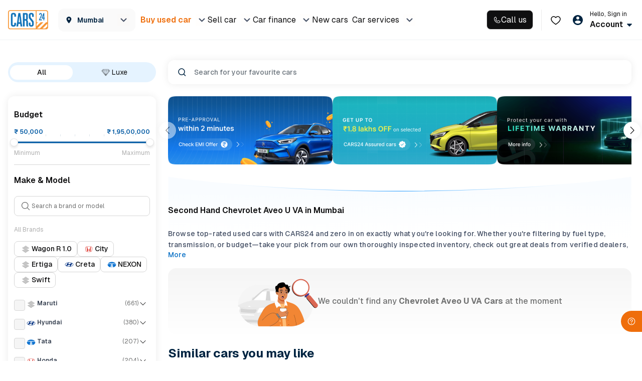

--- FILE ---
content_type: text/css
request_url: https://assets.cars24.com/production/india-website/catalog/260126100030/_next/static/css/1039e4eaa4666c61.css
body_size: 15176
content:
.style_radioSection__bnM4u{padding:10px 0;border-bottom:1px solid hsla(0,0%,85%,.3);width:100%;display:block}.style_radioSection__bnM4u ul{margin:0;padding:0;display:flex;justify-content:flex-start;flex-wrap:wrap}.style_radioSection__bnM4u ul li{color:#465166;width:50%}.style_radioSection__bnM4u ul li>div{margin-bottom:0}.style_radioSection__bnM4u p.style_labelText__auRR5{font-weight:500;font-size:14px;line-height:22px;color:#465166;display:block;margin-bottom:10px}.style_radioSection__bnM4u label{margin-bottom:0}.style_pb16__xTN9t{padding:0 0 16px}.style_radioSection__bnM4u:last-of-type{border-bottom:none}.styles_inputShift__Z2Cxs{position:relative;padding:16px 0;height:auto;width:100%}.styles_inputShift__Z2Cxs textarea{min-height:10px;width:100%;padding:0;border:0;border-radius:0;box-shadow:0;background-color:#fff;font-size:16px;line-height:1.19;letter-spacing:normal;color:#465166;outline:none;resize:none}.styles_error__HW3zW{color:#c80039;font-size:12px;line-height:6px}@media Screen and (max-width:600px){.styles_inputShift__Z2Cxs textarea{font-size:14px;line-height:1.36}}.styles_header__8yam9{width:100%;background:#fff;box-shadow:0 5px 20px rgba(0,89,163,.15);font-family:var(--main-font);position:relative;z-index:99;position:sticky;top:0}.styles_navBar__ivjuM{height:72px}.styles_close__W0v2F,.styles_navBar__ivjuM{display:flex;justify-content:space-between;align-items:center}.styles_navBar__ivjuM>h4{margin-bottom:0;font-weight:600;font-size:20px;line-height:28px;color:#465166;display:flex;align-items:center}.styles_navBar__ivjuM>h4>a{margin-right:8px}.styles_close__W0v2F{width:24px;height:24px;cursor:pointer}.styles_close__W0v2F>img{width:16px}.styles_emiFormWrapper__k1oIp{height:100vh;background:url(https://assets.cars24.com/production/india-website/catalog/260126100030/_next/static/media/bg-image.95150077.png) no-repeat;background-position:100% 0;font-family:var(--main-font);overflow:scroll}.styles_position__JNBXQ{position:relative;display:flex}.styles_boxSize__0bj51{width:300px}.styles_disable__tGlaW{pointer-events:none}.styles_outer__KQpJZ{padding:20px;background:#fff}.styles_heading__HSGOX{margin-bottom:0;font-weight:600;font-size:16px;line-height:24px;color:#465166}.styles_content__pgvk9{margin-bottom:0;font-size:12px;line-height:18px;letter-spacing:.01em;color:#7e8594}.styles_wrapper__R_cx7{padding:20px;color:#465166}.styles_formGroup__r0t6h{margin-bottom:20px}.styles_formGroup__r0t6h>div{background:#fff}.styles_formGroup__r0t6h input{padding:0 12px;border:1px solid #bebebe;font-weight:400!important;letter-spacing:.01em;color:#465166}.styles_error__Y4MF3,.styles_incomeInput__lt8qo,.styles_success__95T8E{position:relative}.styles_error__Y4MF3 input{border:1px solid #eb5757!important}.styles_error__Y4MF3 input:focus{border:1px solid #ed6a00}.styles_icon__bal3p{position:absolute;top:12px;right:12px;z-index:9}.styles_formGroup__r0t6h input::placeholder{color:#bebebe}.styles_label__gJtKy{margin-bottom:16px;font-weight:500;letter-spacing:.01em;color:#465166;display:block}.styles_consentText__Tt0eT,.styles_formGroup__r0t6h input,.styles_label__gJtKy,.styles_selectButton__hyDec li{font-size:14px;line-height:22px;letter-spacing:.01em}.styles_bottomLabel__Ik81m{font-size:12px;line-height:18px;letter-spacing:.01em;color:#7e8594;display:block;background:#fafafa;padding-top:12px}.styles_selectButton__hyDec{margin-bottom:0;display:flex;justify-content:space-between}.styles_selectButton__hyDec li{width:100%;height:46px;padding:0 16px;border:1px solid #dde5eb;border-radius:8px;color:#7e8594;display:flex;justify-content:center;align-items:center;text-align:center;background:#fff}.styles_selectButton__hyDec li:not(:last-child){margin-right:16px}.styles_selectButton__hyDec .styles_active__rzIO4{background:#f1f8ff;border:1px solid #0059a3;font-weight:600;color:#0059a3}.styles_houseType__t0Qbx li{height:48px}.styles_incomeInput__lt8qo input::placeholder{font-family:var(--main-font-lato);font-weight:700;font-size:16px;line-height:24px}.styles_incomeInput__lt8qo>div input{padding-left:22px}.styles_rupee__5dzbL{font-family:var(--main-font-lato);font-style:normal;font-weight:700;font-size:16px;line-height:24px;color:#bebebe;position:absolute;top:12px;left:10px;z-index:9}.styles_textError__N_uGi{color:#eb5757}.styles_priceLabel__5XRgM{font-family:var(--main-font-lato);font-weight:600}.styles_buttonWrap__CBw6X{padding:0 20px 20px;position:fixed;width:100%;left:0;bottom:0;z-index:99;background:#fafafa}.styles_modalWrap__7AlLW{background:#fff;height:calc(100vh - 114px);overflow-y:auto;color:#465166;position:relative}.styles_headingText__stKR_{margin-bottom:0;font-weight:700;font-size:16px;line-height:28px}.styles_headingText__stKR_>span{margin-right:16px;width:24px;height:24px;display:flex;justify-content:center;align-items:center}.styles_headingText__stKR_>span img{width:16px}.styles_errorWrap__BjPPe{width:100%;text-align:center;position:absolute;top:50%;left:50%;transform:translate(-50%,-50%)}.styles_errorWrap__BjPPe p{margin:8px 20px 16px;font-size:12px;line-height:18px;letter-spacing:.01em;color:#7e8594}.styles_bannerImage__uLUgE{width:100%;height:154px}.styles_bannerImage__uLUgE>img{width:100%;height:100%;object-fit:cover}.styles_pinCodeText__EWTUo{margin:0 16px;border-radius:16px;border:1px solid #dde5eb;background:#fff;padding:16px}.styles_pinCodeText__EWTUo p{color:#465166;font-size:12px;font-style:normal;font-weight:500;line-height:18px;letter-spacing:.12px;margin:0}.styles_pinCodeText__EWTUo p span{font-weight:600}.styles_buttonWrap__y1Cku{padding:20px 20px 8px;width:100%;background:#fff;position:fixed;left:0;bottom:0;z-index:999}.styles_buttonItem__Ckx2C{color:#ef6e0b;text-align:center;font-size:14px;font-style:normal;font-weight:600;line-height:22px;letter-spacing:.14px;margin-top:16px}.styles_btnStyle__6Limm button{border-radius:12px}.styles_cardWrap__et___{margin-bottom:12px;padding:16px 16px 16px 20px;background:#fafafa;border-radius:12px;display:flex;justify-content:space-between;align-items:center}.styles_cardWrap__et___ h6,.styles_cardWrap__et___ span{font-size:12px;line-height:18px;letter-spacing:.01em;margin-bottom:0;font-weight:600;color:#002441}.styles_cardWrap__et___ span{color:#9ba0ab}.styles_questionWrapper__byL2R{margin-top:24px}.styles_questionWrapper__byL2R ul li{margin-bottom:20px}.styles_questionWrapper__byL2R ul{margin:0}.styles_questionContainer__f5YQV{display:flex;justify-content:space-between;align-items:flex-start}.styles_question__r5J_2{font-weight:600;font-size:14px;margin-bottom:0}.styles_answer__Xr6NL,.styles_question__r5J_2{font-style:normal;line-height:22px;letter-spacing:.01em;color:#465166}.styles_answer__Xr6NL{font-weight:500;font-size:12px;margin-top:12px}.styles_answer__Xr6NL li{list-style:disc;margin-bottom:0!important;margin-left:20px}.styles_stripWrap__6HkYl{width:100%;height:40px;background:#f5f5f5;display:flex;justify-content:center;align-items:center}.styles_stripWrap__6HkYl>p{margin-bottom:0;font-size:10px;line-height:18px;letter-spacing:.1px;color:#7e8594;display:flex;align-items:center}.styles_stripWrap__6HkYl>p:after{margin-left:4px;width:48px;height:24px;content:"";background:url(https://assets.cars24.com/production/india-website/catalog/260126100030/_next/static/media/finvu.66b2662c.png) no-repeat;background-size:100%}.styles_stripWrap__9Cvu3{width:100%;height:34px;background:#625a56;display:flex;justify-content:center;align-items:center}.styles_stripWrap__9Cvu3>p{margin-bottom:0;font-size:10px;line-height:16px;letter-spacing:.02em;color:#fff;display:flex;align-items:center}.styles_stripWrap__9Cvu3>p:before{margin-right:8px;width:18px;height:18px;content:"";background:url(https://assets.cars24.com/production/india-website/catalog/260126100030/_next/static/media/security.90708347.svg) no-repeat}.styles_cardWrap__G8Oqi{padding:24px 17px 28px 24px;margin-bottom:16px;width:100%;background:#fff;border-radius:12px;box-shadow:0 2px 20px 0 rgba(0,0,0,.1);font-family:var(--main-font)}.styles_cardWrap__G8Oqi h4{margin-bottom:8px;font-family:var(--main-font);font-size:20px;font-weight:600;line-height:30px;color:#205c8c}.styles_cardWrap__G8Oqi ul{margin-bottom:24px;display:flex;grid-gap:0 10px;gap:0 10px}.styles_cardWrap__G8Oqi li{font-size:14px;line-height:18px;letter-spacing:1px;color:rgba(70,81,102,.5);display:flex;align-items:center}.styles_cardWrap__G8Oqi li>img{margin-right:4px}.styles_cardWrap__G8Oqi h5{margin-bottom:24px;font-family:var(--main-font);font-size:16px;font-weight:600;line-height:22px;color:#465166}.styles_cardWrap__G8Oqi p{min-height:66px;font-size:14px;line-height:22px;letter-spacing:.01em;color:rgba(70,81,102,.75);display:-webkit-box;-webkit-box-orient:vertical;-webkit-line-clamp:3;overflow:hidden}@media (max-width:767px){.styles_cardWrap__G8Oqi h4,.styles_cardWrap__G8Oqi h5{font-size:14px;line-height:22px}.styles_cardWrap__G8Oqi h4{margin-bottom:4px}.styles_cardWrap__G8Oqi h5{margin-bottom:12px}.styles_cardWrap__G8Oqi p{margin-bottom:0;font-size:12px;line-height:18px;letter-spacing:.12px;min-height:50px}}.styles_page__FFi8J{display:flex;flex-direction:column;row-gap:24px;align-items:center;justify-content:center;padding:16px}.styles_textContainer__CvDlj>*{text-align:center!important}.styles_textContainer__CvDlj>h4{margin-bottom:8px}.styles_carCard__3eDAI{margin-bottom:24px;background:#fff;border-radius:var(--corner-radius-16);box-shadow:0 4px 16px 0 rgba(0,0,0,.1);position:relative;display:block;color:inherit;cursor:pointer;transition:all .3s;height:312px;contain-intrinsic-size:312px}.styles_carCard__3eDAI:hover{text-decoration:none!important;transform:scale(1.02)}.styles_cardDisabled__FH7lR{position:relative}.styles_cardDisabled__FH7lR:before{width:100%;height:100%;content:"";border-radius:16px;background:hsla(0,0%,100%,.6);position:absolute;top:0;left:0;z-index:99}.styles_badge__K2lXq,.styles_outer__NTVth{padding:0 12px}.styles_outer__NTVth{padding-top:10px}.styles_outer__NTVth ul>div>p{letter-spacing:-.3px}.styles_pricingDetail__3w4NS{display:flex;justify-content:space-between;align-items:flex-start}.styles_flexItem__3ZxSo{display:flex;flex-direction:column;align-items:flex-end;gap:4px}.styles_pricingDetail__3w4NS>.styles_flexItem__3ZxSo:first-child{align-items:flex-start}.styles_priceWrap___XtWF{margin-bottom:4px;display:flex;align-items:center;column-gap:4px}.styles_badge__K2lXq{padding-bottom:6px;display:flex;justify-content:space-between;align-items:center}.styles_hubAddress__URioy{padding:6px 12px;background:#f5f5f5;margin-top:13px}.styles_hubAddress__URioy img{margin-top:0!important}.styles_distance__3q5zL,.styles_hubAddress__URioy{display:flex;align-items:center;column-gap:4px}.styles_distance__3q5zL{flex-shrink:0}.styles_ellipsis__uatjG{display:flex;gap:4px}.styles_content__VfLcX{margin:0;font-size:10px;line-height:12px;color:#717272;white-space:nowrap;text-overflow:ellipsis;overflow:hidden;flex:1}.styles_content__VfLcX span{font-weight:600}.styles_contentWrap__9oSrl{height:calc(100% - 170px);display:flex;flex-direction:column;justify-content:space-between;row-gap:13px;background-color:var(--base-white);position:relative}.styles_sponsoredContentWrap__RgUlv{height:calc(100% - 156px)}.styles_ellipsis__uatjG{overflow:hidden;text-overflow:ellipsis;display:-webkit-box;-webkit-line-clamp:1;-webkit-box-orient:vertical}.styles_buTagContainer__aPMEa{display:flex;gap:4px;align-items:center;background:linear-gradient(90deg,#f5f5f5,hsla(0,0%,96%,0));border-radius:12px;padding:4px}.styles_normalCardWrapper__qDZjq{width:100%;height:100%}.styles_normalCardWrapper__qDZjq img:first-of-type{margin-top:17px}.styles_sponsoredCardWrapper__oadxZ{position:absolute;left:50%;top:50%;transform:translate(-50%,-50%);width:calc(100% - 4px);height:calc(100% - 4px)}.styles_sponsoredCardWrapper__oadxZ img:first-of-type{margin-top:0}.styles_headerImage__mAiax{object-fit:contain}.styles_newBadgeContainer__hBIWA{position:absolute;top:-24px;z-index:9;width:max-content;padding-top:2px;padding-left:12px;display:flex;align-items:center;background-size:cover;background-repeat:no-repeat;background-position:50%;height:25px;width:fit-content}.styles_badgeContent__J3Wnd{display:flex;align-items:center;column-gap:4px}.styles_badgeContent__J3Wnd img{margin-top:0!important}.styles_separator__z8wyi{width:2px;height:2px;background-color:#000;border-radius:50%}.styles_italicBuTag__fcEnN{font-weight:700;font-style:italic;font-size:12px;line-height:15px;letter-spacing:0}.styles_heartLottie__FL8Oq{height:24px;width:24px;position:absolute;top:-1px}.styles_scroll__lkDao{padding:0 16px;height:34px;border-radius:16px;background:#0f0f10;font-weight:600;font-size:16px;line-height:30px;color:#fff;transition:.3s linear;display:flex;justify-content:center;align-items:center;column-gap:8px;position:fixed;bottom:72px;left:60%;transform:translateX(-50%);z-index:999;cursor:pointer}.styles_scroll__lkDao:before{width:14px;height:14px;content:"";background:url(https://assets.cars24.com/production/india-website/catalog/260126100030/_next/static/media/arrow-up.61a7e0de.svg) no-repeat}.styles_scroll__lkDao:active{opacity:.8}.styles_show__4Matx{opacity:1}.styles_hide__ti4vr{opacity:0}.styles_backTopHide__PdyH8{transform:translateX(-50%) translateY(100px);visibility:hidden}.styles_backTopShow__NL5rY{transform:translateX(-50%) translateY(0);visibility:visible}@media (max-width:1200px){.styles_scroll__lkDao{left:50%}}.styles_center__OF6Ah{left:50%}.styles_carCardWrapper__sXLIp{margin-bottom:20px;background:#fff;border-radius:16px;box-shadow:0 4px 16px 0 rgba(0,0,0,.15);position:relative;display:block;color:inherit;cursor:pointer;height:312px;overflow:hidden}.styles_carCardWrapper__sXLIp:hover{text-decoration:none!important;color:inherit}.styles_luxeCard___JUui{border:1px solid #edd7a1}.styles_blurBg__GbAjL:before{width:100%;height:100%;content:"";background:hsla(0,0%,100%,.5);box-shadow:0 0 16px 0 rgba(0,0,0,.08);border-radius:16px;position:absolute;top:0;left:0;z-index:99}.styles_hideFooter__roT4X{height:236px}.styles_sponsoredCard__rS7YT{position:relative;overflow:hidden;width:100%;height:312px;border-radius:16px;background:linear-gradient(180.06deg,#a0927c -.79%,#f5f5f5 62.66%,#f5f5f5 99.95%);z-index:1;border:none;box-shadow:0 4px 4px 0 rgba(0,0,0,.05)}.styles_sponsoredCard__rS7YT:before{width:calc(100% - 4px);height:calc(100% - 4px);content:"";background:linear-gradient(178.94deg,#847158 .91%,#4b4030 68.86%),linear-gradient(89.83deg,rgba(138,120,90,.5) .29%,rgba(140,121,94,.5) 50.14%,rgba(138,120,90,.5) 99.99%);position:absolute;top:50%;left:50%;transform:translate(-50%,-50%);border-radius:15px;z-index:-1}.styles_pricingDetail__Q_3hz{display:flex;justify-content:space-between;align-items:flex-start}.styles_flexItem__2z__J{display:flex;flex-direction:column;align-items:flex-end;gap:4px}.styles_pricingDetail__Q_3hz>.styles_flexItem__2z__J:first-child{align-items:flex-start}.styles_priceWrap__VwWBV{margin-bottom:-4px;display:flex;align-items:center;column-gap:4px}.styles_noEmiText__UPDzr{max-width:100px}.styles_labelContainer__NIr_r{height:19px}.styles_setContent__5fA3T{margin-bottom:116px;min-height:250px;content-visibility:auto}.styles_brandDesktopList__vTzyQ{margin-bottom:0;display:flex;justify-content:space-between;align-items:center;column-gap:26px;overflow-y:hidden;overflow-x:auto}.styles_brandDesktopList__vTzyQ::-webkit-scrollbar{display:none}.styles_brandDesktopList__vTzyQ li{margin-bottom:4px;width:148px;height:148px;min-width:148px;border-radius:16px;background:#fff;box-shadow:0 1px 4px 0 rgba(0,89,163,.15);display:flex;justify-content:center;align-items:center}.styles_brandDesktopList__vTzyQ li:first-child{margin-left:4px}.styles_brandDesktopList__vTzyQ li:last-child{margin-right:4px}.styles_brandDesktopList__vTzyQ li .img-fluid{width:100px;height:50px}.styles_cardWrapper__Pl_X1{width:100%;display:flex;align-items:center;justify-content:center;background:linear-gradient(180deg,#fff,rgba(213,238,255,.7));padding:32px 0;height:226px}.styles_luxeCard__BjIii{background:linear-gradient(180deg,#31302f,#090706)}.styles_cardContainer__5s492{overflow:hidden;display:flex;width:100%;max-width:1240px;flex-direction:column;gap:28px}.styles_cardContent__A_G_u{display:flex;flex-direction:column;gap:24px}.styles_topRow__r_vTV{display:flex;gap:13px;align-items:center}.styles_verifiedBadge__F4DdI>p{letter-spacing:1.5px}.styles_ratingBadge__m8DtI{display:flex;align-items:center;gap:.25rem;background-color:#fff;border:.5px solid var(--background_fill_brand_fill_accent_secondary_hover,#bde5ff);padding:2px 8px;border-radius:.25rem;font-size:.875rem}.styles_luxeCard__BjIii .styles_ratingBadge__m8DtI{background:#ffffff29;border:none}.styles_starIcon__Ih5RQ{fill:#eab308;color:#eab308}.styles_dealerInfo__bFZyE{display:flex;align-items:center;gap:.75rem}.styles_logoContainer__UX_8f{width:40px;height:40px;background-color:#27272a;border-radius:9999px;display:flex;align-items:center;justify-content:center;flex-shrink:0;border:.5px solid #fff;overflow:hidden}.styles_logoImage__P3iHY{width:100%;height:100%;object-fit:cover}.styles_dealerName__iCsyB{width:50%}.styles_separator__O5yXb{width:100%;height:1px;background-color:#0059a3;opacity:30%;z-index:-1}.styles_luxeCard__BjIii .styles_separator__O5yXb{background:#d6d6d6}.styles_addressRow__397Ek{display:flex;align-items:center;gap:4.5px}.styles_footer___XBkJ{display:flex;align-items:center;justify-content:space-between;gap:34px;margin-top:12px;color:#fff}.styles_addressRow__397Ek p{text-overflow:ellipsis;overflow:hidden;-webkit-line-clamp:1;word-break:break-all;display:-webkit-box;-webkit-box-orient:vertical;flex-grow:1}.styles_addressIcon__PW_9e{flex-shrink:0}.styles_shimmer__j7D0O{position:relative;overflow:hidden}.styles_shimmer__j7D0O:after{content:"";display:block;position:absolute;width:100%;height:100%;top:0;left:0;-webkit-transform:translate(-50%,-50%) rotate(135deg);transform:translate(-50%,-50%) rotate(135deg);z-index:1;-webkit-animation:styles_slide__z4nA7 2.5s cubic-bezier(1,1,.46,.4) forwards;animation:styles_slide__z4nA7 2.5s cubic-bezier(1,1,.46,.4) forwards;background-image:linear-gradient(0deg,#71717180,#71717180 53px,transparent 0,transparent 59px,#71717180 0,#71717180 76px,transparent 0);background-blend-mode:multiply}@-webkit-keyframes styles_slide__z4nA7{to{-webkit-transform:translate(100%,100%) rotate(135deg);transform:translate(100%,100%) rotate(135deg);opacity:0}}@keyframes styles_slide__z4nA7{to{-webkit-transform:translateX(100%,100%) rotate(135deg);transform:translate(100%,100%) rotate(135deg);opacity:0}}.styles_inputRadioButton__OEsNo{position:relative;height:20px;line-height:20px}.styles_inputRadioButton__OEsNo [type=radio]:checked,.styles_inputRadioButton__OEsNo [type=radio]:not(:checked){position:absolute;left:-9999px}.styles_inputRadioButton__OEsNo [type=radio]:checked+label,.styles_inputRadioButton__OEsNo [type=radio]:not(:checked)+label{position:relative;padding-left:28px;cursor:pointer;line-height:20px;display:inline-block}.styles_inputRadioButton__OEsNo [type=radio]:checked+label{font-size:14px;font-weight:700;color:#465166}.styles_inputRadioButton__OEsNo [type=radio]:not(:checked)+label{opacity:.7;font-size:14px;color:#465166}.styles_inputRadioButton__OEsNo [type=radio]:checked+label:before,.styles_inputRadioButton__OEsNo [type=radio]:not(:checked)+label:before{content:"";position:absolute;left:0;top:2px;width:16px;height:16px;border:1px solid #bbc2c7;border-radius:100%;background:#fff;box-sizing:border-box}.styles_inputRadioButton__OEsNo [type=radio]:checked+label:before{border:1px solid #f69b00}.styles_inputRadioButton__OEsNo [type=radio]:checked+label:after,.styles_inputRadioButton__OEsNo [type=radio]:not(:checked)+label:after{content:" ";width:8px;height:8px;background:linear-gradient(240deg,#f69b00,#ed6a00);position:absolute;top:6px;left:4px;border-radius:100%;-webkit-transition:all .2s ease;transition:all .2s ease}.styles_inputRadioButton__OEsNo [type=radio]:not(:checked)+label:after{opacity:0;-webkit-transform:scale(0);transform:scale(0)}.styles_inputRadioButton__OEsNo [type=radio]:checked+label:after{opacity:1;-webkit-transform:scale(1);transform:scale(1)}.styles_radioWrapper__v8YAX{height:auto;margin-bottom:0;font-family:var(--main-font)}.styles_radioWrapper__v8YAX label{font-weight:600;font-size:14px;line-height:22px;letter-spacing:.01em;color:#465166;padding-left:0}.styles_radioWrapper__v8YAX label span{font-weight:500;font-size:12px;line-height:18px;letter-spacing:.01em;color:#7e8594;padding-top:8px;display:block}.styles_radioWrapper__v8YAX [type=radio]:not(:checked)+label{opacity:1;padding-left:0}.styles_radioWrapper__v8YAX [type=radio]:checked+label{padding-left:0}@media screen and (max-width:768px){.styles_inputRadioButton__OEsNo{margin-bottom:16px}.styles_radioWrapper__v8YAX{height:auto;margin-bottom:0}}.styles_modalWrap__PGWtY{padding-bottom:24px;background:#fff;border-radius:10px 10px 0 0}.styles_outer__E1o2r{padding:20px}.styles_header__EojMB{margin-bottom:14px;display:flex;justify-content:space-between;align-items:center}.styles_heading___z0vU{margin-bottom:0;font-weight:500;font-size:16px;line-height:18px;color:#465166;display:flex;align-items:center}.styles_heading___z0vU>img{margin-right:8px}.styles_close__weLrC{width:30px;height:30px;display:flex;justify-content:center;align-items:center}.styles_close__weLrC>img{width:16px}.styles_content__TaNP9{margin-bottom:4px;font-weight:500;font-size:14px;line-height:22px;color:#465166}.styles_smallText__p_kOG{margin-bottom:0;font-size:12px;line-height:18px;color:rgba(70,81,102,.6)}.styles_amountPaidWrap__X48Xl{height:58px;margin-bottom:20px;padding:0 20px;background:rgba(191,224,237,.2);display:flex;justify-content:space-between;align-items:center;font-family:var(--main-font)}.styles_priceLabel__gOSGl{font-weight:500;font-size:16px;line-height:18px;color:#465166}.styles_price__q6ZLV{font-weight:500;font-size:18px;line-height:28px;color:#0059a3}.styles_buttonWrap__H_COG{width:250px;margin:0 auto}.styles_buttonWrapper__MA99e{padding:14px 40px 0}.styles_modalWrap__X_RQ2{padding-bottom:24px;background:#fff;border-radius:10px 10px 0 0}.styles_outer__4_mvi{padding:20px}.styles_header__MDe_1{margin-bottom:14px;display:flex;justify-content:space-between;align-items:center}.styles_heading__tI39d{margin-bottom:0;font-weight:500;font-size:16px;line-height:18px;color:#465166;display:flex;align-items:center}.styles_heading__tI39d>img{margin-right:8px}.styles_close__Nq_3L{width:30px;height:30px;display:flex;justify-content:center;align-items:center}.styles_close__Nq_3L>img{width:16px}.styles_content__4Qj6r{margin-bottom:4px;font-weight:500;font-size:14px;line-height:22px;color:#465166}.styles_smallText__LLrda{margin-bottom:0;font-size:12px;line-height:18px;color:rgba(70,81,102,.6)}.styles_amountPaidWrap__lZ4i_{height:58px;margin-bottom:20px;padding:0 20px;background:rgba(191,224,237,.2);display:flex;justify-content:space-between;align-items:center;font-family:var(--main-font)}.styles_priceLabel__yL0GL{font-weight:500;font-size:16px;line-height:18px;color:#465166}.styles_price__hiCcz{font-weight:500;font-size:18px;line-height:28px;color:#0059a3}.styles_buttonWrap__mF2rX{width:250px;margin:0 auto}.styles_buttonWrapper__Kt2_k{padding:14px 40px 0}.styles_wrapper__JHkTK{display:flex;justify-content:center;flex-direction:column;align-items:center;padding:17px 0 24px}.styles_wrapper__JHkTK h4{font-weight:500;font-size:16px;line-height:24px;color:#465166;margin:0 0 12px}.styles_wrapper__JHkTK p{font-weight:400;font-size:14px;line-height:22px;color:rgba(70,81,102,.7);margin:0;text-align:center;width:220px}.styles_wrapper__JHkTK img{margin:59px auto 84px;display:block}.styles_wrapper__JHkTK button{width:280px}.styles_customVerticalSlider__vCdHj .sliderWrapperVertical{height:100%;margin:0}.styles_customVerticalSlider__vCdHj{height:100%;display:flex;justify-content:center;column-gap:16px}.handle_sliderCircle__5BYXx{position:absolute;transform:translate(-50%,-50%);z-index:2;width:16px;height:16px;border-radius:50%;background:#fff;background-image:none!important;border:1px solid rgba(0,0,0,.1);box-shadow:0 3px 6px 0 rgba(0,0,0,.1)}.handle_sliderCircle__5BYXx:after,.handle_sliderCircle__5BYXx:before{content:"";position:absolute;left:-16px;top:-16px;border-radius:60px;height:40px;width:40px;z-index:1;opacity:0;border:5px solid #f8931f;background:transparent}.handle_priceBox__KTLcB:after{width:0;height:0;content:"";border-top:5px solid transparent;border-bottom:5px solid transparent;border-left:5px solid #0059a3;position:absolute;right:-5px}@media (max-width:767px){.handle_sliderCircle__5BYXx:after,.handle_sliderCircle__5BYXx:before{display:none}}.track_trackSlider___KTkP{position:absolute;transform:translate(-50%);width:2px;z-index:1;border-radius:7px;cursor:pointer}.tick_sliderTicksWrap__vTl_o{position:absolute;display:flex;align-items:center;min-width:100px}.tick_sliderTicks__DWS_e{margin-left:4px;width:4px;height:1px;background-color:#dde5eb}.tick_sliderTickValue__IxumB{padding-left:10px;font-size:10px;line-height:12px;color:#0059a3}.styles_sliderWrapperVertical__zqGRB{position:relative;padding-bottom:0;min-height:348px}.skeleton_heading__8HUFg{height:48px;display:flex;padding:12px}.skeleton_icon__WMr0B{height:24px;width:24px;margin-right:12px}.skeleton_title__0_92g{height:24px;width:80px}.skeleton_wrapper__91UvH{display:grid;grid-template-columns:100px 1fr;column-gap:12px;height:calc(100dvh - 48px)}.skeleton_leftCol__4MkNU{display:flex;flex-direction:column;row-gap:12px}.skeleton_leftCol__4MkNU li{list-style:none;height:36px;width:100%}.skeleton_rightCol__5NoXH{display:grid;grid-template-columns:1fr 1fr;gap:4px;padding:0;margin:0}.skeleton_rightCol__5NoXH li{list-style:none}.styles_wrapper__WQTjK h1,.styles_wrapper__WQTjK h2,.styles_wrapper__WQTjK h3,.styles_wrapper__WQTjK strong{margin-bottom:8px;font-weight:600;font-size:14px;line-height:22px;color:#0f0f10}.styles_wrapper__WQTjK p>strong{font-weight:500;font-size:12px;line-height:18px}.styles_wrapper__WQTjK p{margin-bottom:16px;word-break:break-word}.styles_wrapper__WQTjK p:empty{display:none}.styles_wrapper__WQTjK ol,.styles_wrapper__WQTjK ul{margin-bottom:16px;padding-left:15px}.styles_wrapper__WQTjK ul{list-style-type:disc}.styles_wrapper__WQTjK li,.styles_wrapper__WQTjK li strong,.styles_wrapper__WQTjK p{font-size:10px;line-height:16px;color:#717272}.styles_wrapper__WQTjK li+li{margin-top:8px}.styles_wrapper__WQTjK li strong{font-weight:400}.styles_wrapper__WQTjK li a{font-size:10px;line-height:16px}.styles_wrapper__WQTjK table{margin-bottom:32px;width:100%;border-collapse:collapse;border:1px solid #dedede;border-bottom:0;border-radius:8px;display:block}.styles_wrapper__WQTjK td,.styles_wrapper__WQTjK th{padding:8px;width:50%;border-bottom:1px solid #dedede;border-right:1px solid #dedede;font-weight:500;font-size:12px;line-height:18px;color:#717272}.styles_wrapper__WQTjK th{font-weight:600;color:#000}.styles_wrapper__WQTjK a{color:#ef6e0b!important;font-weight:500;text-decoration:none}.styles_wrapper__WQTjK tr td:last-child,.styles_wrapper__WQTjK tr th:last-child{border-right:0}.styles_masterContainer__Qh_LF{transition:all .2s linear}.styles_nudgeContainer__Oit48{bottom:86px;z-index:35}.styles_nudgeContainerSecond__nNB14,.styles_nudgeContainer__Oit48{width:100vw;display:flex;justify-content:center;position:fixed;transition:all .3s ease-in-out}.styles_nudgeContainerSecond__nNB14{bottom:98px;z-index:99}.styles_stripWrap__tMniO{width:328px;height:60px;border-radius:12px}.styles_collapseContent__c1Yiz,.styles_stripWrap__tMniO{padding:0 12px;background:#0f0f10;z-index:9999;display:flex;justify-content:space-between;align-items:center;opacity:1;overflow:hidden}.styles_collapseContent__c1Yiz{width:132px;height:32px;border-radius:8px}.styles_animationCollapseStrip__Idelg{transform:scale(.36,.52);transition:all .3s ease-in-out}.styles_animationExpandStrip__CozG1{transition:all .1s ease-in-out}.styles_close__DZAjF,.styles_flexCenter__Y08Om{display:flex;align-items:center}.styles_close__DZAjF{width:16px;height:16px;background:#262626;border-radius:50%;justify-content:center}.styles_close__DZAjF:active{opacity:.8}.styles_contentWrap__KD0RX{margin:0 4px;display:inline-block;font-size:0;pointer-events:none}.styles_contentWrap__KD0RX p{display:inline}.styles_rating__buyo_{font-size:10px;line-height:16px;letter-spacing:-.2px;color:#fff;margin:0 4px;padding-right:6px;padding-left:16px;position:relative;display:inline-block}.styles_rating__buyo_:after,.styles_rating__buyo_:before{position:absolute;top:50%;transform:translateY(-50%)}.styles_rating__buyo_:before{margin-right:2px;width:14px;height:14px;content:"";background:url(https://assets.cars24.com/production/india-website/catalog/260126100030/_next/static/media/star.a8352df1.svg) no-repeat;left:0}.styles_rating__buyo_:after{width:1px;height:100%;border-radius:2px;content:"";background:hsla(0,0%,100%,.17);right:0}.styles_button__kPBjP{justify-content:center}.styles_button__kPBjP,.styles_linkButton__VokTJ{display:flex;align-items:center;text-decoration:none}.styles_linkButton__VokTJ{column-gap:4px}.styles_linkButton__VokTJ:after{width:18px;height:18px;content:"";background:url(https://assets.cars24.com/production/india-website/catalog/260126100030/_next/static/media/right-arrow.5b9b29fa.svg) no-repeat}.styles_scrollDownCollapse__SoG_m,.styles_scrollDown__JWFiw{transform:translateY(40px)}.styles_scrollDown__JWFiw{transition:all .3s ease-in-out}.styles_nudgeContent__ouErL{display:flex;column-gap:12px;align-items:center}.styles_header__HC0AI{padding:10px 20px;display:flex;justify-content:space-between;align-items:center}.styles_backArrow__pAb1e{margin-right:10px}.styles_heading__oNH5v{margin-bottom:4px;font-weight:700;font-size:16px;line-height:24px;color:#002441}.styles_variant__5DNCJ{margin-bottom:0;display:flex;align-items:center}.styles_variant__5DNCJ li{margin-right:6px;font-size:12px;line-height:18px;letter-spacing:.01em;color:#465166;position:relative}.styles_variant__5DNCJ li:last-child{margin-right:0}.styles_variant__5DNCJ li.styles_listDot__dExUq{width:3px;height:3px}.styles_variant__5DNCJ li.styles_listDot__dExUq:before{width:3px;height:3px;content:"";position:absolute;top:0;left:0;background:#465166;border-radius:50%;z-index:1}.styles_flexItem__iv1qm{display:flex;justify-content:space-between;align-content:center}.styles_priceWrap__YRZCr strong{font-weight:700;font-size:16px;line-height:24px;color:#002441}.styles_priceWrap__YRZCr span{margin-top:4px;font-weight:700;font-size:10px;line-height:16px;display:flex;align-items:center;letter-spacing:.02em;color:#0c72c6}.styles_priceWrap__YRZCr span>small{margin-left:6px;font-size:100%}.styles_carMeta__lLRXc{padding:20px;margin-bottom:0;display:flex;justify-content:space-between}.styles_carMeta__lLRXc li{margin-right:12px;padding:0 10px;height:28px;background:#fafafa;border-radius:6px;font-weight:600;font-size:10px;line-height:16px;letter-spacing:.06em;text-transform:uppercase;color:#465166;display:flex;justify-content:center;align-items:center;text-align:center;flex:auto}.styles_carMeta__lLRXc li:last-child{margin-right:0}.styles_priceContainer__nazdg{display:flex;flex-direction:column;justify-content:center}.styles_subLineHeading__oq2Pe{margin:4px 0 0;font-size:12px;line-height:18px;letter-spacing:.01em;color:#465166;display:block}.styles_lineThrough__tLojj{text-decoration-line:line-through}.styles_nameWrapper__Mkp5o{position:relative;background:#fff;padding-right:28px}.styles_nameWrapper__Mkp5o h1{font-weight:700;font-size:18px;line-height:26px;color:#465166;margin:0 0 4px}.styles_rightCol__AFPQM{display:flex;align-items:center}.styles_searchIcon__HFzQc{margin-right:12px}.styles_rightCol__AFPQM button{position:static!important}.styles_priceWrap__YRZCr .styles_priceOff__EUKEX{margin-right:8px;padding:0 8px;height:22px;background:rgba(0,186,103,.1);border-radius:12px;font-weight:700;font-size:12px;line-height:14px;display:flex;align-items:center;color:#00ba67}.styles_detailPriceWrap__LscZk span{margin-top:8px;font-weight:600;font-size:12px}.styles_noEmi__hND3Z{display:flex;flex-direction:column}.styles_priceWrap__YRZCr .styles_noEmiText__uPEGr{font-weight:500;font-size:14px;line-height:22px;color:#7e8594;margin:auto}.styles_flexItem__iv1qm .styles_noEmiKnow__BvQ81{font-weight:600;font-size:10px;line-height:16px;color:#0c72c6;margin-left:0;letter-spacing:.2px}.styles_marginLeft___LImQ span{margin-left:auto}.styles_emiStrip__LL1kA{min-height:24px}@media screen and (max-width:360px){.styles_variant__5DNCJ li{font-size:11px}}.styles_item__ogjHG>:first-child{margin-bottom:4px}.styles_item__ogjHG>a{justify-content:flex-start}.styles_right__00JCn{text-align:right}.styles_mainPrice__N2VHP{font-size:10px;line-height:12px;font-weight:500;color:#717272;margin-left:8px;text-decoration-line:line-through}.styles_timeline__YfPbS{position:relative;max-height:300px;overflow-y:auto}.styles_timelineItem__iM_5P{display:flex;flex-direction:column;align-items:flex-start;padding-left:40px;position:relative}.styles_timelineItem__iM_5P:before{content:"";position:absolute;left:19px;top:8px;bottom:-8px;width:2px;background:#4caf50}.styles_timelineItem__iM_5P:last-child:before{display:none}.styles_timelineItem__iM_5P:after{content:"";position:absolute;left:14px;top:8px;width:12px;height:12px;background:#4caf50;border-radius:50%;border:2px solid #fff}.styles_timelineContent__FEUPc{background:#fff;margin-bottom:20px;border-radius:6px}.styles_price__PFcI7{font-weight:700}.styles_change__zjw6n{color:#888;margin-bottom:5px}.styles_date__hmzjH{font-size:.85em;color:#555}.styles_priceHeader__5HBwn{display:grid;gap:var(--spacing-8)}.styles_priceContent__PuCyz{background-color:var(--sky-blue-700);padding:var(--spacing-8);border-radius:var(--corner-radius-8);display:flex;justify-content:space-between;align-items:center;max-height:20vh;overflow-y:auto}.styles_priceVariationSection__UdH5g{display:grid;gap:var(--spacing-24)}.styles_priceCardWrapper__pp6hJ{background-color:var(--grey-50);border-radius:var(--corner-radius-12);margin-inline:var(--spacing-16);padding:var(--spacing-16);margin-block:var(--spacing-24);display:flex;flex-direction:column;gap:var(--spacing-16)}.styles_priceCard__Hehhm{display:flex;justify-content:space-between;background-color:var(--base-white);border-radius:var(--corner-radius-12)}.styles_loan__hTAQs,.styles_price__PFcI7{padding:var(--spacing-20);display:grid}.styles_loan__hTAQs{gap:var(--spacing-8)}.styles_loan__hTAQs>*{justify-content:flex-start!important}.styles_divider__1YLi_{width:1px;background-color:var(--grey-200);opacity:.5}.styles_header__u5xbt{margin-bottom:20px;display:flex;justify-content:space-between;align-content:center}.styles_header__u5xbt h4{margin-bottom:0;font-family:var(--main-font);font-weight:600;font-size:14px;line-height:22px;letter-spacing:.01em;color:#002441}.styles_close__nEOSJ{cursor:pointer}.styles_bannerImage__EJ6z2{margin-right:16px;width:140px;height:90px;border-radius:8px}.styles_bannerImage__EJ6z2 img{width:100%;height:100%;object-fit:cover;border-radius:8px}.styles_smallHeading__UkyCO{margin-bottom:6px;font-weight:600;font-size:12px;line-height:18px;letter-spacing:.01em;color:#002441;display:block}.styles_address__EOGfc,.styles_dateTime__9iRDh{font-size:10px;line-height:16px;letter-spacing:.02em;color:#465166}.styles_dateTime__9iRDh{margin-bottom:4px;font-weight:600;display:flex;align-items:center}.styles_dateTime__9iRDh small{margin-right:4px;font-weight:500;font-size:100%}.styles_address__EOGfc{margin-bottom:8px}.styles_cta__Op6N1{font-weight:600;font-size:12px;line-height:18px;letter-spacing:.01em;text-transform:uppercase;color:#ef6e0b!important;display:flex;align-items:center}.styles_cta__Op6N1:after{margin:1px 0 0 8px;width:5px;height:6px;content:"";background:url(https://assets.cars24.com/production/india-website/catalog/260126100030/_next/static/media/right-arrow.43835ef1.svg) no-repeat;background-size:100%}.styles_textDecoration__Afuwo{text-decoration:underline}.styles_help__EsaMM{padding:20px 0}.styles_buttonWrap__GFpj9 button{border-radius:12px}.styles_bannerImage__EJ6z2 .lazy-load-image-background{height:100%;display:block!important}.styles_contactNo__9kOEu{font-weight:600;font-size:14px;line-height:22px;letter-spacing:.01em;text-transform:uppercase;color:#ef6e0b;display:flex;justify-content:center;align-items:center}.styles_contactNo__9kOEu:before{margin-right:10px;width:18px;height:18px;content:"";background:url(https://assets.cars24.com/production/india-website/catalog/260126100030/_next/static/media/call-icon-orange.594598fe.svg) no-repeat}.styles_topFoldContainer__1N_jQ{display:flex;flex-direction:column;gap:8px}.styles_carLocation__UrZVn{display:flex;gap:4px;align-items:center;max-width:100%;cursor:pointer;justify-content:space-between;flex:1}.styles_carLocation__UrZVn a:first-child{max-width:70vw;width:fit-content;justify-content:flex-start}.styles_carLocation__UrZVn a:first-child p{text-overflow:ellipsis;white-space:nowrap;overflow:hidden}.styles_carLocation__UrZVn a{flex:1;max-width:fit-content}.styles_d2cLocation__WatXd{display:flex;align-items:center;justify-content:start;gap:4px;width:100%}.styles_d2cLocation__WatXd>img{object-fit:contain;flex-shrink:0}.styles_carMeta__hm1XQ{display:flex;gap:var(--spacing-8)}.styles_carName__xzcd4{display:flex;flex-direction:row;align-items:center;justify-content:space-between}.styles_hubLocation__AOuo3{display:flex;align-items:center;gap:4px;flex:1}.styles_hubLocation__AOuo3 p{width:calc(100% - 16px);overflow:hidden;text-overflow:ellipsis;display:-webkit-box;-webkit-line-clamp:1;-webkit-box-orient:vertical}@media screen and (min-width:767px){.styles_d2cLocation__WatXd{gap:4px}.styles_carLocation__UrZVn a:first-child{max-width:70%}.styles_topFoldContainer__1N_jQ{gap:20px}.styles_carName__xzcd4{align-items:flex-start;gap:16px}}.styles_d2cLocation__WatXd p{max-width:80%;overflow:hidden;text-overflow:ellipsis;white-space:nowrap}.styles_location__vlm25{height:21px;width:70%;border-radius:6px}.styles_callUs__GVOGL{width:56px;height:56px;display:flex;justify-content:center;align-items:center}.styles_callUs__GVOGL>a{flex-direction:column}.styles_flexItem__ZpOv_{display:flex;justify-content:space-between;align-items:center}@media screen and (min-width:767px){.styles_location__vlm25{height:24px}}.styles_carNameContainer__vXfEx{display:flex;flex-direction:column;gap:12px}.styles_topFold__Any4N{display:flex;flex-direction:column;gap:16px}@media screen and (max-width:767px){.styles_topFold__Any4N{display:flex;justify-content:space-between;align-items:center;flex-direction:row;gap:8px}.styles_fblandingTopFold__ZhxSj{gap:12px}.styles_topFoldContainer__1N_jQ{gap:16px}.styles_carNameContainer__vXfEx{gap:4px;width:100vw}}.styles_fbMarketingCarNameContainer__cTRiT{gap:10px!important}.styles_callUsDesktop__UFV4W{width:auto}.styles_callUsDesktop__UFV4W a{display:flex!important;flex-direction:row;align-items:center!important}.styles_header__wbKwQ{padding:10px 20px;display:flex;justify-content:space-between;align-items:center}.styles_backArrow__jv_mr{margin-right:10px}.styles_heading__juLYv{margin-bottom:4px;font-weight:700;font-size:16px;line-height:24px;color:#002441}.styles_variant__oMQQ0{margin-bottom:0;display:flex;align-items:center}.styles_variant__oMQQ0 li{margin-right:6px;font-size:12px;line-height:18px;letter-spacing:.01em;color:#465166;position:relative}.styles_variant__oMQQ0 li:last-child{margin-right:0}.styles_variant__oMQQ0 li.styles_listDot__oClI9{width:3px;height:3px}.styles_variant__oMQQ0 li.styles_listDot__oClI9:before{width:3px;height:3px;content:"";position:absolute;top:0;left:0;background:#465166;border-radius:50%;z-index:1}.styles_flexItem__DEX4H{display:flex;justify-content:space-between;align-content:center}.styles_priceWrap__1VGWW strong{font-weight:700;font-size:16px;line-height:24px;color:#002441}.styles_priceWrap__1VGWW span{margin-top:4px;font-weight:700;font-size:10px;line-height:16px;display:flex;align-items:center;letter-spacing:.02em;color:#0c72c6}.styles_priceWrap__1VGWW span>small{margin-left:6px;font-size:100%}.styles_carMeta__AzE8I{padding:20px;margin-bottom:0;display:flex;justify-content:space-between}.styles_carMeta__AzE8I li{margin-right:12px;padding:0 10px;height:28px;background:#fafafa;border-radius:6px;font-weight:600;font-size:10px;line-height:16px;letter-spacing:.06em;text-transform:uppercase;color:#465166;display:flex;justify-content:center;align-items:center;text-align:center;flex:auto}.styles_carMeta__AzE8I li:last-child{margin-right:0}.styles_priceContainer___FzM1{display:flex;flex-direction:column;justify-content:center}.styles_subLineHeading__ERJRj{margin:4px 0 0;font-size:12px;line-height:18px;letter-spacing:.01em;color:#465166;display:block}.styles_lineThrough__OE4x7{text-decoration-line:line-through}.styles_nameWrapper__IRCki{position:relative;background:#fff;padding-right:28px}.styles_nameWrapper__IRCki h1{font-weight:700;font-size:18px;line-height:26px;color:#465166;margin:0 0 4px}.styles_rightCol__HloHU{display:flex;align-items:center}.styles_searchIcon__fM1fN{margin-right:12px}.styles_rightCol__HloHU button{position:static!important}.styles_priceWrap__1VGWW .styles_priceOff___QK0J{margin-right:8px;padding:0 8px;height:22px;background:rgba(0,186,103,.1);border-radius:12px;font-weight:700;font-size:12px;line-height:14px;display:flex;align-items:center;color:#00ba67}.styles_detailPriceWrap__eaWE0 span{margin-top:8px;font-weight:600;font-size:12px}.styles_noEmi__mtx0m{display:flex;flex-direction:column}.styles_priceWrap__1VGWW .styles_noEmiText__K2t9x{font-weight:500;font-size:14px;line-height:22px;color:#7e8594;margin:auto}.styles_flexItem__DEX4H .styles_noEmiKnow__e907u{font-weight:600;font-size:10px;line-height:16px;color:#0c72c6;margin-left:0;letter-spacing:.2px}.styles_marginLeft__XtIwu span{margin-left:auto}.styles_emiStrip__m5Mr1{min-height:24px}@media screen and (max-width:360px){.styles_variant__oMQQ0 li{font-size:11px}}.styles_item__RDZZx>:first-child{margin-bottom:4px}.styles_item__RDZZx>a{justify-content:flex-start}.styles_right__Eh35W{text-align:right}.styles_mainPrice__uvBQm{font-size:10px;line-height:12px;font-weight:500;color:#717272;margin-left:8px;text-decoration-line:line-through}.styles_timeline__Ru66H{position:relative;max-height:300px;overflow-y:auto}.styles_timelineItem__RHC2c{display:flex;flex-direction:column;align-items:flex-start;padding-left:40px;position:relative}.styles_timelineItem__RHC2c:before{content:"";position:absolute;left:19px;top:8px;bottom:-8px;width:2px;background:#4caf50}.styles_timelineItem__RHC2c:last-child:before{display:none}.styles_timelineItem__RHC2c:after{content:"";position:absolute;left:14px;top:8px;width:12px;height:12px;background:#4caf50;border-radius:50%;border:2px solid #fff}.styles_timelineContent__7e5Ut{background:#fff;margin-bottom:20px;border-radius:6px}.styles_price__rOnp7{font-weight:700}.styles_change__jj3WW{color:#888;margin-bottom:5px}.styles_date__RxukM{font-size:.85em;color:#555}.styles_priceHeader__TXnp9{display:grid;gap:var(--spacing-8)}.styles_priceContent__a4xaR{background-color:var(--sky-blue-700);padding:var(--spacing-8);border-radius:var(--corner-radius-8);display:flex;justify-content:space-between;align-items:center;max-height:20vh;overflow-y:auto}.styles_priceVariationSection__eANjA{display:grid;gap:var(--spacing-24)}.styles_priceCardWrapper__6FXjO{background-color:var(--grey-50);border-radius:var(--corner-radius-12);margin-inline:var(--spacing-16);padding:var(--spacing-16);margin-block:var(--spacing-24);display:flex;flex-direction:column;gap:var(--spacing-16)}.styles_priceCard__T4Nzs{display:flex;justify-content:space-between;background-color:var(--base-white);border-radius:var(--corner-radius-12)}.styles_loan__ZkcBH,.styles_price__rOnp7{padding:var(--spacing-20);display:grid}.styles_loan__ZkcBH{gap:var(--spacing-8)}.styles_loan__ZkcBH>*{justify-content:flex-start!important}.styles_divider__aMBNs{width:1px;background-color:var(--grey-200);opacity:.5}.styles_container__Z5n9M{position:relative;height:24px;overflow:hidden;width:120px}.styles_wrapper__LfJRe{position:relative;width:100%;height:100%}.styles_text__X4pC5{position:absolute;transition:transform .5s ease-in-out;display:flex;align-items:center;padding:2px;height:100%}.styles_front__qQJVp{transform:translateY(0);z-index:2}.styles_back__TdnLd{transform:translateY(120%);z-index:1}.styles_text__X4pC5.styles_front__qQJVp{animation:styles_moveUp__LuwKW 1.5s infinite alternate}.styles_text__X4pC5.styles_back__TdnLd{animation:styles_moveDown__ZIZam 1.5s infinite alternate}@keyframes styles_moveUp__LuwKW{0%{transform:translateY(0);z-index:2}to{transform:translateY(-100%);z-index:1}}@keyframes styles_moveDown__ZIZam{0%{transform:translateY(100%);z-index:1}to{transform:translateY(0);z-index:2}}.styles_outer__KD5iX{border-radius:var(--spacing-12);border-bottom:none;position:relative;height:144px}.styles_container__g5Zm0{overflow:hidden;border-radius:11px;display:flex;flex-direction:column;height:100%}.styles_outer__KD5iX:before{content:"";position:absolute;top:-1px;left:-1px;right:-1px;bottom:-1px;background:linear-gradient(180deg,#d6d6d6,hsla(0,0%,84%,0) 66.25%);z-index:-1;border-radius:var(--corner-radius-12)}.styles_subContainer__rmqV2{display:flex;justify-content:space-between;padding-inline:var(--spacing-16);padding-block:var(--spacing-8);align-items:center;background-color:var(--base-white);flex:1}.styles_background__ETh5g{background-color:var(--grey-50)}.styles_emiInfo__lV8ev,.styles_priceInfo___5XRj{display:flex;flex-direction:column;gap:var(--spacing-8)}.styles_price__3yE9i{display:flex;gap:8px;align-items:center}.styles_discount__GGQiu{width:70px}@media screen and (min-width:767px){.styles_outer__KD5iX{position:relative;height:144px;overflow:hidden}.styles_outer__KD5iX:before{z-index:0}.styles_container__g5Zm0{position:absolute;left:1px;right:1px;top:1px;bottom:1px;height:100%}.styles_subContainer__rmqV2{height:50%}}.styles_bottomFixedCta__2Ep_v{display:flex;flex-direction:column;column-gap:8px;margin:0 -24px -24px}.styles_dynamicButton__K01uG{padding:16px 8px 28px}.styles_bottomFixedCta__2Ep_v>button{flex:1}.styles_testDriveStrip__y7z0s{width:100%;height:32px;display:flex;justify-content:center;align-items:center;gap:6px;border-bottom:1px solid #d6d6d6}.styles_wrapper__xEvDT{display:grid;grid-gap:30px;margin-top:30px;margin-bottom:30px}.styles_images__VBF1G{background-color:rgba(234,239,243,.5);border-radius:10px}.styles_imageOne__c9OoH{grid-column:1/span 3;grid-row:1;height:608px}.styles_imageTwo__FM_CY{grid-column:1/span 2;grid-row:2/span 3;height:300px}.styles_imageThree__rIgZs{grid-column:3/span 1;grid-row:2/span 1;height:300px}.styles_bannerWrap__mx_sp{cursor:pointer}.styles_mobileBanner__wGCpJ{margin:0 -16px}.styles_bannerImg__yfPoe{width:100%;position:relative}.styles_bannerImg__yfPoe img{width:100%;height:100%}.styles_hubSchedule___ls_8{padding:1px;background:linear-gradient(106.22deg,rgba(239,110,11,.5) 1.12%,rgba(239,110,11,.15) 106.01%);border-radius:12px;position:relative}.styles_hubDistance__DtXLO:before,.styles_hubSchedule___ls_8:before{width:calc(100% - 2px);height:calc(100% - 2px);border-radius:inherit;content:"";background:#fff;position:absolute;left:50%;top:50%;transform:translate(-50%,-50%);z-index:-1}.styles_flexItem__aZVlv{display:flex;justify-content:space-between;align-items:center}.styles_dateTimeWrap__LfqNO{padding:24px 16px;border-radius:12px 12px 0 0;background:linear-gradient(91.75deg,#fce7d7 1.48%,#fffffe 129.78%)}.styles_dateTime__Z5MZt{display:grid;row-gap:4px}.styles_hubAddressWrap__zBDlJ{padding:16px;background:#fff;border-radius:0 0 12px 12px}.styles_hubAddress__w3r6X{width:50%}.styles_hubAddress__w3r6X>p{overflow:hidden;text-overflow:ellipsis;display:-webkit-box;-webkit-line-clamp:2;-webkit-box-orient:vertical}.styles_hubDistance__DtXLO{padding:0 8px;width:69px;height:29px;border-radius:30px;background:linear-gradient(180deg,rgba(239,110,11,.7),rgba(239,110,11,.2));display:flex;justify-content:center;align-items:center;position:relative;z-index:1}.styles_hubAddressWrap__zBDlJ a{margin:6px 0 16px;justify-content:flex-start}.styles_cardWrap__Jxrkq{border-radius:12px;background:#fff;border:1px solid #d6d6d6;overflow:hidden}.styles_outer__9HujL{padding:16px;display:grid;row-gap:16px}.styles_header__HQ5KP,.styles_priceBreakup__5SoG9{display:flex;justify-content:space-between;align-items:center}.styles_header__HQ5KP{padding:0 16px;height:42px;background:var(--sky-blue-50)}.styles_divider__2v5Cg{width:100%;height:1px;border-top:1px dashed #d6d6d6}.styles_cardWrap__nouRB{position:relative;overflow:hidden;height:108px;border-radius:12px;background:var(--grey-900);display:flex;align-items:center;padding:0 16px}.styles_lottieBg__QK2Y4{position:absolute;top:0;left:0;width:100%;height:100%;z-index:1}.styles_bannerContent__9IVsP{position:relative;z-index:2;display:flex;flex-direction:column;row-gap:6px}.styles_loanCta__h_pNv{display:flex;align-items:center;gap:8px}.styles_statusStrip__EovJ2{padding:12px 16px;background:linear-gradient(90deg,#e3f4dc,#f8fcf6);display:flex;justify-content:space-between;align-items:center}.styles_content__s2ijo{display:flex;flex-direction:column;row-gap:4px}.styles_modalWrap__HQc3R{padding:24px 16px;width:100%;border-radius:16px 16px 0 0;background:var(--base-white);position:fixed;left:0;bottom:0;z-index:999}.styles_close__mGwur{width:40px;height:40px;border-radius:50%;background:#fff;display:flex;justify-content:center;align-items:center;position:absolute;top:-56px;right:16px}.styles_cardWrap__pKbGS{padding:0 12px;width:100%;height:48px;border-radius:8px;background:var(--sky-blue-50);display:flex;justify-content:space-between;align-items:center;gap:4px;margin-bottom:18px}.styles_breadcrumbList__O648t{margin-bottom:0;padding-top:24px;list-style-type:none;overflow:hidden;font-family:var(--main-font)}.styles_breadcrumbList__O648t li{position:relative;padding-left:8px;margin-left:4px;font-size:12px;font-weight:400;line-height:18px;color:#465166;float:left;text-transform:capitalize}.styles_breadcrumbList__O648t li a{display:block;color:#465166;font-weight:700}.styles_breadcrumbList__O648t li a:focus,.styles_breadcrumbList__O648t li a:hover{color:#465166;text-decoration:none}.styles_breadcrumbList__O648t li:before{position:absolute;content:"/";left:0}.styles_breadcrumbList__O648t li:first-child{padding-left:0;margin-left:0}.styles_breadcrumbList__O648t li:first-child:before{display:none}.styles_cardWrap__TKL29{margin-bottom:24px;height:132px;background:linear-gradient(180deg,#f5f5f5,#fff);border-radius:16px;justify-content:center}.styles_cardWrap__TKL29,.styles_content__wpCRA{display:flex;align-items:center}.styles_content__wpCRA{column-gap:20px}.styles_noSearchTitle__i_WUH span{font-weight:700}.skeleton_filterShimmerWrap__D_GZp{height:32px;margin-bottom:0;gap:8px;flex-wrap:nowrap;overflow-x:auto;display:flex;justify-content:flex-start;align-items:center}.skeleton_filterShimmerWrap__D_GZp::-webkit-scrollbar{display:none}.skeleton_filterShimmerWrap__D_GZp li{min-width:90px;width:90px;height:32px;border-radius:4px;overflow:hidden}.styles_filterChip__qcbq7{margin-bottom:0;display:flex;flex-wrap:wrap;align-items:center;grid-gap:15px 12px;gap:15px 12px}.styles_filterChip__qcbq7 li{padding:0 8px;height:34px;background:#dde5eb;border-radius:8px;font-family:var(--main-font);font-size:12px;font-weight:600;line-height:18px;letter-spacing:.02em;color:#002441;display:flex;align-items:center}.styles_filterChip__qcbq7 li>img{width:18px;margin-left:6px;cursor:pointer}.styles_filterChip__qcbq7 li.styles_showMore__7cVhq{background:transparent;font-size:16px;line-height:24px;letter-spacing:normal;cursor:pointer;color:#0059a3;text-decoration:underline}.styles_filterWrap__1nb33{padding-bottom:24px;display:flex}.styles_clearAll___2nOF{margin-right:16px}.styles_filterRowWrap__wwxAH{border-radius:16px;border:1px solid var(--grey-200);background:var(--base-white);overflow:hidden;transition:all .3s}.styles_filterRow__1byRN{height:115px;padding:12px;overflow-y:scroll}.styles_filterRow__1byRN::-webkit-scrollbar{width:8px}.styles_filterRow__1byRN::-webkit-scrollbar-thumb{background-color:#bde5ff;border-radius:4px}.skeleton_filterSkeletonWrap___KKV_{padding-top:40px;display:flex;justify-content:flex-start;align-items:flex-start}.skeleton_filterSkeleton__UBkkj{padding:4px 8px;min-width:295px;width:295px;max-height:calc(100vh - 80px);background:#fff;border:1px solid #dde5eb;border-radius:12px}.skeleton_carListingContainer__NtSj3{padding-left:24px;width:76%;max-width:76%;position:relative}.skeleton_search__QozDF{margin-bottom:24px;height:44px;border-radius:8px}.skeleton_discountSlider__edUZZ{margin-bottom:24px;display:flex;column-gap:16px}.skeleton_sliderCard__2BHzK{width:100%;height:136px;border-radius:12px}.skeleton_carCount__Y1gW7{height:96px;display:flex;justify-content:space-between;align-items:center}.skeleton_brandName__zGb_z,.skeleton_sortBy__zoUWf{width:228px;height:24px;border-radius:8px}.skeleton_sortBy__zoUWf{width:150px}.skeleton_carListContainer__DsXDT{display:grid;grid-template-columns:repeat(3,1fr);gap:20px}.skeleton_textLine__WwxVR{margin-bottom:4px;width:100%;height:20px}.skeleton_more__NSshI{width:56px;height:22px}.styles_filterSection__dtgM2{margin-top:16px;display:flex;flex-direction:column;row-gap:16px}.styles_sortByRow__6cM9I{padding-bottom:16px;border-bottom:1px solid #d6d6d6}.styles_sortByRow__6cM9I:last-child{padding-bottom:0;border-bottom:none}.styles_sortByRow__6cM9I>p{margin-bottom:10px;text-transform:uppercase}.styles_sortBy__G13Xs{margin-bottom:0;display:flex;flex-direction:column;row-gap:12px}.styles_sortBy__G13Xs li{display:flex;justify-content:space-between;align-items:center;row-gap:16px}.styles_sortBy__G13Xs li,.styles_sortBy__G13Xs li>label{cursor:pointer}.styles_dropdownWrap__BAcYL{position:relative;margin-left:auto}.styles_dropdown__cgGb_{margin-top:5px;width:328px;padding:16px;background:#fff;box-shadow:0 0 16px 0 rgba(0,0,0,.08);border-radius:12px;box-sizing:border-box;position:absolute;right:0;top:100%;z-index:99;transition:all .3s ease-in-out 0s}.styles_atfContainer__gAzJ_{height:42px;overflow:hidden}.styles_heightAuto__5Ffn4{height:auto}.styles_contentWrap__VIihz p{margin-bottom:16px;font-weight:500}.styles_contentWrap__VIihz p>a{text-decoration-line:underline;color:#ef6e0b!important}.styles_more__2hBrp{font-weight:500;font-size:14px;line-height:22px;letter-spacing:.01em;color:#0c72c6;display:inline-block;cursor:pointer}.styles_overflowInherit__cA4L4{overflow:inherit}.styles_contentWrap__VIihz h1,.styles_contentWrap__VIihz h2,.styles_contentWrap__VIihz h3{margin-bottom:16px;font-size:18px;font-weight:600;line-height:28px;color:#002441}.styles_contentWrap__VIihz table{margin-bottom:16px;width:580px;border-collapse:collapse;border:1px solid #dedede}.styles_contentWrap__VIihz td,.styles_contentWrap__VIihz th{padding:8px 12px;border-bottom:1px solid #dedede}.styles_contentWrap__VIihz th{font-weight:600}.styles_contentWrap__VIihz li,.styles_contentWrap__VIihz li strong,.styles_contentWrap__VIihz p,.styles_contentWrap__VIihz td,.styles_contentWrap__VIihz th{font-size:14px;line-height:22px;letter-spacing:.01em;color:#465166}.styles_contentWrap__VIihz a{color:#ef6e0b!important;text-decoration:underline}.styles_contentWrap__VIihz tr td,.styles_contentWrap__VIihz tr th{border-right:1px solid #dedede;vertical-align:middle}.styles_contentWrap__VIihz ul{margin-bottom:16px;padding-left:15px;list-style-type:disc}.styles_contentWrap__VIihz li+li{margin-top:8px}.styles_coverageType__orN_A ul li::marker{color:#717272}.styles_sliderWrapper__MOZtU{margin-top:16px;padding:0 16px;position:relative}.styles_sliderContainerAtfSoldInventory__vkdLr{display:flex}.styles_carCardContainer__Y69g_{width:inherit;display:flex;overflow:hidden}.styles_arrowLeft__O7Ht6,.styles_arrowRight__bjH0K{position:absolute;top:50%;transform:none;background-color:#fff;border:1px solid #d1d1d1;border-radius:50%;width:32px;height:32px;font-size:18px;cursor:pointer;display:flex;align-items:center;justify-content:center;box-shadow:0 2px 4px rgba(0,0,0,.15);z-index:1;transform:translateY(-50%)}.styles_arrowLeft__O7Ht6{left:0}.styles_arrowRight__bjH0K{right:0}.styles_soldInventoryWrapper__0mCrk{overflow:hidden}.styles_whyBuy__pBYwP{margin:24px 0 27px;display:flex;flex-wrap:nowrap;overflow:auto;list-style:none;column-gap:16px;content-visibility:auto}.styles_whyBuy__pBYwP::-webkit-scrollbar{display:none}.styles_whyBuy__pBYwP li{width:220px;min-width:220px;height:157px;position:relative;cursor:pointer}.styles_whyBuy__pBYwP li>img{width:100%}.styles_whyBuy__pBYwP li .lazy-load-image-background{height:100%;display:block!important}.styles_whyBuy__pBYwP li .lazy-load-image-background>img{width:100%}.styles_bannerContentExp__oqDNo{padding:12px;display:flex;flex-direction:column;row-gap:8px;position:absolute;top:0;left:0;z-index:99}.styles_message__Td3xX p{width:164px}.styles_message__Td3xX p>span{font-weight:600;color:#f28634}.styles_modalWrapper__owqcZ{padding:32px;width:700px;border-radius:12px;background:#fff;position:absolute;top:50%;left:50%;transform:translate(-50%,-50%)}.styles_header__dec9e{margin-bottom:24px;display:flex;justify-content:space-between;align-items:center}.styles_close__vUhjo{cursor:pointer}.styles_confirmationWrapper__DkBMC{padding:20px;background-color:#fafafa;border-radius:16px}.styles_stepsSection__0Rkds{margin:20px 0 0;display:flex;justify-content:space-between;align-items:center}.styles_stepsSection__0Rkds li{text-align:center;position:relative;display:flex;flex-direction:column;row-gap:10px;align-items:center}.styles_stepsSection__0Rkds li:after{width:92px;height:12px;content:"";background-image:url(https://assets.cars24.com/production/india-website/catalog/260126100030/_next/static/media/arrow.b8b7d20a.svg);background-repeat:no-repeat;background-position:right 0;position:absolute;top:50px;left:calc(100% - 28px)}.styles_stepsSection__0Rkds li:last-child:after{content:"";background-image:none}.styles_additionalBenefitsWrapper__lN29w{margin-top:32px;padding:24px;border-radius:16px;background-color:#fff;display:flex;justify-content:center;column-gap:32px}.styles_buttonWrap__l5_6R{width:230px}.styles_buttonWrap__l5_6R button{background:#000}.styles_cursorPointer__Qp_Fk img{cursor:pointer}.styles_linkSent__2vxEX{padding:0 20px;height:44px;border:1px solid #00ba67;border-radius:8px;font-size:14px;font-weight:600;line-height:22px;color:#00ba67;letter-spacing:.01em;display:flex;align-items:center}.styles_linkSent__2vxEX img{margin-right:10px}.styles_qrCode__bdqR5 img{width:110px;height:110px}.styles_qrCode__bdqR5 p,.styles_text__F0H1Q{margin:8px 0 0;font-size:12px;line-height:18px;letter-spacing:.01em;color:#7e8594}.styles_qrCode__bdqR5 p{margin:6px 0 0;text-align:center;font-weight:600;color:#0f0f10;font-size:18px;line-height:24px}.styles_qrCode__bdqR5{display:flex;flex-direction:column;align-items:center}.styles_formGroup__uBBxU{display:flex;flex-direction:column;row-gap:24px}.styles_infoItem__ObtAM{display:flex;gap:8px;align-items:center}.styles_vertical__sODho{flex-direction:column;flex:1}.styles_alignStart__oNwTY{align-items:start}.styles_largeItem__hy92D{gap:16px}.styles_basicContentItem__HmX8U{display:flex;flex-direction:column;row-gap:4px}.styles_square__Hl_EY{background-color:#e5f3ff;display:flex;align-items:center;justify-content:center;flex-shrink:0}.styles_small__rS9QM{width:24px;height:24px;border-radius:4px}.styles_medium__ek4Fv{width:48px;height:40px;border-radius:8px}.styles_large__vv7xH{width:48px;height:48px;border-radius:8px}.styles_cardWrapper__dRCCS{padding:16px;display:flex;flex-direction:column;border:1px solid var(--grey-200);border-radius:var(--corner-radius-12);gap:21px;width:100%}.styles_luxeCardWrapper__grJ5b{border:1px solid #edd7a1}.styles_cardRow__lT8dI{display:flex;gap:30px}.styles_cardInfo__xuSJO{display:flex;flex-direction:column;gap:9px}.styles_linkButtonWrapper__rqrms{display:flex;justify-content:space-between}.styles_textWrapper__fcqJ8>p{text-overflow:ellipsis;overflow:hidden;-webkit-line-clamp:1;line-clamp:1;word-break:break-all;display:-webkit-box;-webkit-box-orient:vertical}.styles_imageContainer__mbZJe{position:relative;height:110px;aspect-ratio:16/9}.styles_imageContainer__mbZJe>img{object-fit:contain}.styles_dateSlot__1zGbU{padding:16px;display:flex;flex-direction:column;row-gap:8px;align-items:center;border:1px solid var(--border-default-border-primary,#d6d6d6);border-radius:8px;background-color:#fff}.styles_active__EeV3g{background-color:#e5f3ff;border-color:#0059a3}.styles_container__gDRNE{display:flex;column-gap:12px;overflow-x:auto;white-space:nowrap;padding-bottom:5px}.styles_container__gDRNE::-webkit-scrollbar{width:100%;height:0;border-radius:2px;padding-top:2px}.styles_container__gDRNE::-webkit-scrollbar-track{background:#d6d6d622;border-radius:2px}.styles_container__gDRNE::-webkit-scrollbar-thumb{background:#71727222;border-radius:2px}.styles_horizontalScroll__fHo0u{overflow:hidden}.styles_modalWrap__Rm8IS{background:#fff;border-radius:16px 16px 0 0}.styles_header__llB2t{padding:20px;display:flex;justify-content:space-between;align-items:center}.styles_header__llB2t h2{margin-bottom:0;font-weight:600;font-size:14px;line-height:22px;color:#002441}.styles_header__llB2t h2:after{display:none}.styles_customheading__FioaF{display:flex;flex-direction:column;align-items:center;gap:var(--spacing-4)}.styles_sliderWrap__VxcvQ{padding-bottom:8px}.styles_sliderWrap__VxcvQ .slick-list{margin-right:0;padding:0 10% 0 8px!important;margin-inline:-16px!important}.styles_sliderWrap__VxcvQ .slick-track{display:flex!important}.styles_sliderWrap__VxcvQ .slick-slide{padding-right:8px!important;padding-left:8px!important;height:inherit!important;position:relative}.styles_sliderWrap__VxcvQ .slick-slide>div{height:100%}.styles_similarWrap__HHjw_{display:flex;flex-direction:column;gap:var(--spacing-24);padding:24px 16px}.styles_sliderWrapSimilar__q1LmD{padding:0}.styles_sliderWrapSimilar__q1LmD .slick-list{margin-left:0!important;padding:0 1% 0 0!important}.styles_popAnimation__DWD4k{animation:styles_pop__S2xa5 1s linear 1}@keyframes styles_pop__S2xa5{0%{transform:scale(1)}50%{transform:scale(1.1)}to{transform:scale(1)}}.styles_divider__fZPVP{width:100;height:1px;background:linear-gradient(90deg,#fff,#ef6e0b 50%,#fff)}.styles_heading-secondary__UjNYR,.styles_heading__CfWof,.styles_noUnderline__GhUgQ{margin-bottom:24px;font-size:24px;font-weight:500;line-height:32px}.styles_heading__CfWof:after{margin-top:8px;content:"";width:48px;height:4px;background-image:linear-gradient(264deg,#f69b00,#ed6a00);display:block;border-radius:2px}@media only screen and (max-width:767px){.styles_heading-secondary__UjNYR,.styles_heading__CfWof,.styles_noUnderline__GhUgQ{margin:0;font-size:var(--font-size-2xl);font-weight:var(--semibold);line-height:var(--font-line-height-3xl)}}.skeleton_shimmer__Dhnwl,.skeleton_shimmer__Dhnwl:after{height:48px}.styles_faq__50hAY{clear:both;margin-bottom:24px}.styles_faq__50hAY h2{font-size:18px;line-height:26px}.styles_wrap__kkd03{padding:16px 24px 16px 0;border-bottom:1px solid #dde5eb}.styles_wrapRevamped__V_VLM{background-color:#f5f5f5;padding:0 20px;border:none;border-bottom:4px solid #fff}.styles_wrapRevamped__V_VLM h3{display:flex;align-items:flex-start;justify-content:space-between;padding:20px 0}.styles_wrapRevamped__V_VLM h3 img{position:static!important}.styles_wrapRevamped__V_VLM .styles_content__ErLOQ{font-weight:500!important;font-size:14px!important;line-height:22px!important;color:#7e8594!important;margin:-8px 0 0!important;padding-bottom:20px}.styles_wrapRevamped__V_VLM .styles_content__ErLOQ p{padding:0!important;margin:0!important}.styles_wrap__kkd03 .styles_title__AxNHl{cursor:pointer;margin:0;line-height:24px;position:relative;font-size:16px;font-weight:400;color:rgba(70,81,102,.7);display:flex;justify-content:space-between;align-items:flex-start;column-gap:8px}.styles_wrap__kkd03 .styles_title__AxNHl.styles_active__s4p2i{color:#ed6c0d}.styles_wrap__kkd03 .styles_title__AxNHl img{position:absolute;right:-30px;top:0;transition:all .3s linear}.styles_wrap__kkd03 .styles_title__AxNHl:after{min-width:24px;width:24px;height:24px;content:"";background:url(https://assets.cars24.com/production/india-website/catalog/260126100030/_next/static/media/arrow-black.bff64904.svg) no-repeat;transition:all .3s linear}.styles_wrap__kkd03 .styles_title__AxNHl.styles_active__s4p2i:after{transform:rotate(180deg)}.styles_wrap__kkd03 .styles_content__ErLOQ{color:rgba(70,81,102,.8);margin:22px 0 0;line-height:24px;font-size:16px;padding-right:0;font-weight:500}.styles_wrap__kkd03 .styles_content__ErLOQ ul{margin-bottom:0;list-style-type:disc;padding-left:20px}.styles_wrap__kkd03 .styles_content__ErLOQ ul li+li{margin-top:10px}.styles_subTitle__3sxDc{font-size:18px;line-height:26px;font-weight:500;margin:0 0 16px;color:#465166}.styles_wrap__kkd03 .styles_contentHide__IH4Bo{display:none}.styles_postInspectionWrap__ZOFX0{background-color:#fff;padding:0 20px;margin:0 -20px 4px}.styles_postInspectionWrap__ZOFX0 h3{font-style:normal!important;font-weight:600!important;font-size:14px!important;line-height:22px!important;letter-spacing:.01em!important;color:#465166!important}.styles_faq__50hAY .styles_postInspectionWrap__ZOFX0 h3 img{position:static;margin-left:10px}.styles_helpfulWrap__NEaCZ{margin-top:24px;margin-bottom:24px}.styles_helpfulWrap__NEaCZ,.styles_helpfulWrap__NEaCZ span{display:flex;align-items:center}.styles_helpfulWrap__NEaCZ label,.styles_helpfulWrap__NEaCZ span{margin-bottom:0;letter-spacing:.01em;color:#002441}.styles_helpfulWrap__NEaCZ label{margin-right:8px;font-size:14px;line-height:22px}.styles_helpfulWrap__NEaCZ span{font-size:12px;line-height:18px}.styles_helpfulWrap__NEaCZ span+span{margin-left:12px}.styles_helpfulWrap__NEaCZ span>img{margin-right:10px}.styles_faqWrapper__f_irk{padding:0 16px;content-visibility:auto;contain-intrinsic-height:auto 556px}.styles_faqWrapper__f_irk h2{margin-bottom:16px;font-size:14px;font-weight:600;line-height:24px;letter-spacing:-.015em;color:#001a2a}.styles_faqWrapper__f_irk h2:after{display:none}.styles_faqWrapper__f_irk h2 span{color:#0059a3}.styles_faqWrapper__f_irk>div>div{padding:16px;border-radius:8px;background:#f1f8ff;border:0}.styles_faqWrapper__f_irk>div>div+div{margin-top:8px}.styles_faqWrapper__f_irk h3{padding:0;display:flex;justify-content:space-between;align-items:flex-start;column-gap:16px;font-size:14px!important;font-weight:500!important;line-height:20px!important;color:#0f0f10!important}.styles_faqWrapper__f_irk h3 img{position:static!important}.styles_faqWrapper__f_irk .content{margin-top:12px;font-weight:400;font-size:12px;line-height:16px;color:#465166}.styles_faqWrapper__f_irk .content a{color:#0c72c6}.styles_faqWrapper__f_irk .content ul{margin-top:12px;padding-left:15px}.styles_stripWrapper__NIMT2{width:328px;height:56px;padding:0 14px;border-radius:12px;border:1px solid #ededed;background:url(https://assets.cars24.com/production/india-website/catalog/260126100030/_next/static/media/pattern-bg.3c155f42.svg) #fff;background-repeat:no-repeat;box-shadow:0 8px 16px 0 rgba(0,0,0,.15);display:flex;justify-content:center;align-items:center;column-gap:16px;position:fixed;left:50%;transform:translateX(-50%);z-index:9999;bottom:70px;animation:styles_fadeOut__U6qGM 1s ease-in 2s;animation-fill-mode:forwards}.styles_luxeWrap__VfWKJ{border:none;background:url(https://assets.cars24.com/production/india-website/catalog/260126100030/_next/static/media/luxe-bg-pattern.16ea7e53.png) #0f0f10}@keyframes styles_fadeOut__U6qGM{0%{bottom:70px}to{bottom:-70px}}.styles_outer__oFqa5{margin-bottom:24px;padding-bottom:36px;background:linear-gradient(180deg,rgba(255,246,238,0),#fff6ee)}.styles_cityListingHeader__bJTEA{padding:0 20px;margin-bottom:24px;display:flex;justify-content:space-between;align-items:center}.styles_cityListingHeader__bJTEA p{margin-bottom:0!important}.styles_sliderWrap__jGUlf{padding-left:12px}.styles_sliderWrap__jGUlf .slick-list{margin:0}.styles_sliderWrap__jGUlf .slick-slide{padding-right:8px!important;padding-left:8px!important}.styles_buttonClickWrap__VbM8o{padding:0 20px}.styles_notFound__pICsN{padding:56px 16px 16px;display:flex;justify-content:center;align-items:center;flex-direction:column}.styles_notFoundAppNudge__M_BVT{padding-top:66px}.styles_banner__kKbbB{margin-bottom:16px;width:200px;height:125px}.styles_banner__kKbbB>img{width:100%;height:100%;object-fit:cover}.styles_notFound__pICsN p{margin-bottom:0;text-align:center}.skeleton_shimmerWrapper__vehXR{padding:36px 20px 0}.skeleton_shimmerHeading__FHw45{margin-bottom:24px;height:40px}.skeleton_shimmerTab__kZSSF{margin-bottom:20px;display:flex;grid-gap:0 12px}.skeleton_shimmerTab__kZSSF li{width:25%;height:36px;border-radius:6px}.skeleton_shimmerTab__kZSSF li:after{width:44%}.skeleton_shimmerCard__U4y_R{margin-bottom:24px;height:200px;border-radius:16px}.skeleton_shimmerButton__SLHx4{height:48px;border-radius:12px}.styles_wrapper__dHcB5 h2{margin-bottom:24px;font-weight:700;font-size:16px;line-height:28px;color:#002441;padding-left:20px}.styles_wrapper__dHcB5 h2:after{display:none}.styles_sliderWrap__sHloc{padding-left:6px}.styles_sliderWrap__sHloc .slick-track{display:flex!important}.styles_sliderWrap__sHloc .slick-list{margin:0}.styles_sliderWrap__sHloc .slick-slide{padding-right:12px;padding-left:12px;height:inherit!important}.styles_sliderWrap__sHloc a{box-shadow:none!important;height:calc(100% - 30px)}.styles_sliderWrap__sHloc .slick-next.slick-disabled,.styles_sliderWrap__sHloc .slick-prev.slick-disabled{background-image:url(https://assets.cars24.com/production/india-website/catalog/260126100030/_next/static/media/arrow-left.445a4996.svg);background-repeat:no-repeat;background-position:50%;opacity:.6}.styles_sliderWrap__sHloc .slick-next.slick-disabled{background-image:url(https://assets.cars24.com/production/india-website/catalog/260126100030/_next/static/media/slider-arrow.c7dbd6e9.svg)}.styles_sliderWrap__sHloc .slick-prev{right:58px;left:auto}.styles_sliderWrap__sHloc .slick-next,.styles_sliderWrap__sHloc .slick-prev{width:36px;height:36px;background:#fff;box-shadow:0 3px 9px hsla(221,9%,54%,.08);border-radius:50%;top:-60px}.styles_sliderWrap__sHloc .slick-next{right:0}.styles_sliderWrap__sHloc .slick-next:before,.styles_sliderWrap__sHloc .slick-prev:before{width:18px;height:18px;background-image:url(https://assets.cars24.com/production/india-website/catalog/260126100030/_next/static/media/slider-arrow.c7dbd6e9.svg)}.styles_wrapper__pC326{background:linear-gradient(155.2deg,hsla(0,0%,100%,.17) -69.89%,rgba(88,112,131,.165) 158.22%);padding:20px 16px 16px}.styles_noSpace__TNrRM{background:transparent;padding:0}.styles_wrapper__pC326 h2{margin-bottom:16px;font-weight:600;font-size:14px;line-height:16px;color:#002441}.styles_wrapper__pC326 h2:after{display:none}.styles_arrowUp__7e0x7{transform:rotate(180deg);transition:transform .15s ease-out;will-change:transform}.styles_accordionWrap__IpW9f{display:flex;flex-direction:column;row-gap:8px}.styles_accordion__vpdqr{padding:8px 12px;background:#fff;border-radius:8px;contain:layout style}.styles_accordionHeader__mdy_l{height:34px;display:flex;justify-content:space-between;align-items:center;cursor:pointer;touch-action:manipulation;user-select:none}.styles_accordionHeader__mdy_l strong{font-size:12px;line-height:16px;font-weight:600;color:#1f1f1f}.styles_accordionBody__9C78b{overflow:hidden;transition:opacity .15s ease-out,transform .15s ease-out;will-change:opacity,transform;transform-origin:top}.styles_collapse__tmfrV{opacity:0;transform:scaleY(0);max-height:0;pointer-events:none}.styles_accordionBody__9C78b:not(.styles_collapse__tmfrV){opacity:1;transform:scaleY(1);max-height:326px;overflow-y:auto;-webkit-overflow-scrolling:touch;overscroll-behavior:contain}.styles_links__6h1Xl{margin:0;display:flex;flex-direction:column;row-gap:12px;font-size:0;contain:layout}.styles_links__6h1Xl li a{font-size:12px;font-weight:600;line-height:14px;color:#717272;text-decoration:none;display:block;padding:2px 0;touch-action:manipulation}.styles_links__6h1Xl li:first-child{margin-top:4px}.styles_links__6h1Xl li a:active,.styles_links__6h1Xl li a:focus,.styles_links__6h1Xl li a:hover{color:#717272}@media (prefers-reduced-motion:reduce){.styles_accordionBody__9C78b,.styles_arrowUp__7e0x7{transition:none}}@media (max-width:320px){.styles_accordionBody__9C78b:not(.styles_collapse__tmfrV){max-height:200px}.styles_links__6h1Xl{row-gap:8px}}.styles_backTop__3qLSb{padding:0 12px;height:34px;border-radius:16px;background:#0f0f10;font-weight:600;font-size:12px;line-height:14px;color:#fff;display:flex;justify-content:center;align-items:center;column-gap:8px;position:fixed;left:50%;bottom:77px;transform:translateX(-50%) scale(.5);z-index:999;opacity:0;visibility:hidden;transition:transform .2s ease-in-out,opacity .2s ease-in-out,visibility .2s ease-in-out}.styles_backTopShow__aQ49K{transform:translateX(-50%) scale(1);opacity:1;visibility:visible}.styles_backTopHide__Bu4Bt{transform:translateX(-50%) scale(.5);opacity:0;visibility:hidden}.styles_backTop__3qLSb:before{width:14px;height:14px;content:"";background:url(https://assets.cars24.com/production/india-website/catalog/260126100030/_next/static/media/arrow-up.d6a29b9d.svg) no-repeat}.styles_backTop__3qLSb:active{opacity:.8}.styles_experimentTop__fwHOY{top:75px}.styles_nonExperimentTop__2u1QX{top:180px}.styles_wrapper__vV_hi{margin-top:24px}.styles_heading__g9avz h2{margin-bottom:24px;font-weight:500;font-size:18px;line-height:24px;letter-spacing:-.21px;color:#001a2a;display:flex;justify-content:flex-start;align-items:center;column-gap:4px}.styles_heading__g9avz h2:after{margin:0;height:1px;background:linear-gradient(90deg,#dcdcdc,#eee 52%,hsla(0,0%,100%,0));position:static;flex:1}.styles_uspCard__ktjaU{padding:24px;display:flex;justify-content:start;flex-direction:column;align-items:start;position:relative;background:#fff linear-gradient(180deg,hsla(0,0%,96%,.2) -13.78%,rgba(212,180,98,.2) 140.82%);background-clip:padding-box;border:1px solid transparent; /* !importanté */border-radius:12px}.styles_desktopCard___1700{background:#fff linear-gradient(0deg,hsla(0,0%,96%,.2) -13.78%,rgba(212,180,98,.2) 140.82%);background-clip:padding-box}.styles_uspCard__ktjaU:before{content:"";position:absolute;top:0;right:0;bottom:0;left:0;z-index:-1;margin:-1px;border-radius:inherit;background:linear-gradient(to right top,hsla(0,0%,100%,.5) -2.34%,rgba(137,98,0,.5) 50.83%,hsla(0,0%,100%,.5) 102.18%)}.styles_circleImg__UJz_X{width:42px;height:42px;border-radius:100%;background-color:#fff;display:flex;align-items:center;justify-content:center;flex-shrink:0}.styles_gradientImg__7LK_R{background:linear-gradient(180deg,#fff,#f0daa0)}.styles_uspList__5sEXW{width:100%;display:flex;flex-direction:column;gap:16px;padding-top:var(--spacing-24)}.styles_deskktopUspList__jOGuJ{display:grid;grid-template-columns:repeat(3,1fr);column-gap:32px}.styles_desktopCard___1700 .styles_uspList__5sEXW{flex-direction:row;justify-content:space-between;gap:32px}.styles_uspCard__ktjaU hr{width:100%;display:block;border:none;height:1px;background:linear-gradient(90deg,hsla(43,37%,72%,0),#d1c29c 50.39%,hsla(43,37%,72%,0));margin-bottom:var(--spacing-16)}.styles_topFeatures__OfqPq{display:flex;justify-content:space-between;width:100%;gap:16px;overflow:hidden}@media screen and (max-width:992px){.styles_topFeatures__OfqPq>:nth-child(4){display:none}}@media screen and (max-width:768px){.styles_topFeatures__OfqPq{align-items:flex-start}}.styles_uspItem__jR0fh{margin-top:24px;max-width:180px}.styles_outer__4LbmQ{padding:0 16px}.styles_carDetailCard__sWpRf{margin-bottom:32px;padding:16px;border-radius:16px;background:#fff;display:flex;flex-direction:column;row-gap:12px;position:relative;z-index:1}.styles_heading__ig3wr{margin-bottom:16px;display:flex;flex-direction:column;align-items:center;row-gap:4px}.styles_filterWrap__q9I7t{padding-bottom:16px;height:76px;position:relative;display:flex;align-items:center;background-color:#fff!important}.styles_filterListWrap__zf8iq{position:absolute;transform:translateY(-54px);width:100%}.styles_gridItem__xGSx7{margin:24px 0;display:grid;row-gap:4px;padding:0 16px}.styles_nearestContainer__frL9T{background:linear-gradient(180deg,rgba(255,205,166,0),#ffcda6 120.61%);padding:8px 16px 16px}.styles_container__pbZS5{padding:0 16px}.styles_similarCarsContainer__C47k_{margin-top:32px}.styles_carCard__9STsS{padding-right:12px;border-right:1px solid #dde5eb;display:block;text-decoration:none!important}.styles_blurBg__SlzdV:before{width:100%;height:100%;content:"";background:hsla(0,0%,100%,.5);position:absolute;top:0;left:0;z-index:99}.styles_header__lxydW{display:flex;align-items:center;justify-content:space-between}.styles_header__lxydW>button{background-color:#f5f5f5}.styles_iconWrapper__Dq9vi{width:24px;height:24px;background-color:#f5f5f5;border-radius:99px;display:flex;align-items:center;justify-content:center}.styles_content__KtXDs{margin-top:0;display:grid;grid-template-columns:repeat(3,1fr);row-gap:12px}.styles_content__KtXDs li{font-size:12px;line-height:18px;letter-spacing:.01em;display:flex;align-items:center;column-gap:12px;border-bottom:1px solid #d6d6d6;padding-bottom:12px;align-items:flex-start;padding-right:var(--spacing-16)}.styles_content__KtXDs li:nth-last-child(-n+3):nth-child(3n+1),.styles_content__KtXDs li:nth-last-child(-n+3):nth-child(3n+1)~*{padding-bottom:0;border-bottom:none}.styles_icon__sYtOl{width:40px;height:40px;display:flex;justify-content:center;align-items:center}.styles_icon__sYtOl>img{object-fit:contain}.styles_label__SapGJ{margin-bottom:8px;color:#465166;display:flex;align-items:center}.styles_label__SapGJ>img{margin-left:8px}.styles_itemBody__IMfct>span{justify-content:flex-start}.styles_value__hr4V_{font-size:100%;font-weight:600}.styles_buttonWrap__6_HVP{width:100%;height:44px;background:#f1f8ff;border-radius:12px;display:flex;justify-content:center;align-items:center}.styles_view__ZAfOQ{font-weight:600;font-size:12px;line-height:22px;letter-spacing:.01em;text-transform:uppercase;color:#0c72c6;display:flex;align-items:center}.styles_view__ZAfOQ .styles_upArrow__571l_{transform:rotate(180deg)}.styles_view__ZAfOQ>img{margin-left:8px}.styles_card__4STJO{display:flex;border-radius:12px;padding:16px;gap:12px;background-color:#fff;flex-direction:column;row-gap:24px}.styles_desktopCard__4lITO{padding:24px}.styles_noPadding__3vGl_{row-gap:8px}.styles_itemBody__IMfct img{cursor:pointer}.styles_bannerWrap__VvIl1{display:flex;justify-content:center;min-height:324px}.styles_bannerWrap__VvIl1>img{width:100%;height:auto}.styles_wrapper__c46zJ{height:72px;border-radius:12px;background-color:var(--base-black)}.styles_bannerWrap__Wnwmw{height:100%;padding-left:7px;padding-right:14px;display:flex;justify-content:space-between;column-gap:13px}.styles_contentWrap__ARHzd{flex:1;display:flex;flex-direction:column;align-self:center;row-gap:6px}.styles_contentWrap__ARHzd p>strong{font-weight:700}.styles_flexItem__YEbEc{display:flex;justify-content:space-between;align-items:center}.styles_content__7QFZh{display:flex;align-items:center;column-gap:4px}.styles_divider__aj0VX{width:100%;height:1px;background:linear-gradient(90deg,rgba(99,255,177,.36),rgba(99,255,177,.24) 50.98%,rgba(99,255,177,0) 106.21%)}.styles_editButton__KwHlp{font-weight:500;font-size:10px;line-height:15px;color:#63ffb1}@media screen and (max-width:360px){.styles_bannerWrap__Wnwmw{column-gap:2px}}.styles_modalWrap__8cz5V{padding-bottom:112px;background:#f5f5f5;height:100vh;overflow-y:auto}.styles_outer__3Bg5g{padding:20px}.styles_buttonWrap__xAvl6{width:100%;min-height:64px;padding:0 20px;background:#fff;box-shadow:0 -.5px 1px hsla(221,9%,54%,.15);position:fixed;left:0;bottom:0;z-index:999;display:flex;justify-content:space-between;align-items:center}.styles_buttonWrap__xAvl6 strong{font-family:var(--main-font-lato);font-weight:700;font-size:16px;line-height:24px;color:#002441;display:block}.styles_buttonWrap__xAvl6 small{font-weight:600;font-size:10px;line-height:16px;letter-spacing:.02em;text-transform:uppercase;color:#465166}.styles_buttonWrap__xAvl6 span{font-weight:600;font-size:14px;line-height:22px;letter-spacing:.01em;text-transform:uppercase;color:#ef6e0b}.styles_header__n_Hz1{padding:0 20px;height:56px;background:#fff;box-shadow:0 .5px 1px hsla(221,9%,54%,.15);display:flex;justify-content:space-between;align-items:center;position:sticky;top:0;left:0;z-index:99}.styles_header__n_Hz1 h4{margin:0 0 0 16px;font-weight:600;font-size:16px;line-height:24px;color:#465166}.styles_help__CrySr{font-weight:600;font-size:12px;line-height:16px;letter-spacing:.5px;color:#0059a3!important}

--- FILE ---
content_type: text/css
request_url: https://assets.cars24.com/production/india-website/catalog/260126100030/_next/static/css/ee7ab7000cc58387.css
body_size: 8371
content:
.styles_customHeading__75A7Z h2{margin-bottom:20px;font-weight:700;font-size:16px;line-height:24px;color:#002441}.styles_customHeading__75A7Z h2:after{display:none}.styles_listItem__Bp7hH{align-items:center}.styles_listItem__Bp7hH>img{margin-right:16px;width:52px;height:52px;background:#f1f8ff;border-radius:12px;display:flex!important;justify-content:center;align-items:center}.styles_listItem__Bp7hH h6{margin-bottom:4px;font-weight:600;font-size:14px;line-height:28px;color:#002441}.styles_listItem__Bp7hH p{margin-bottom:0;font-size:12px;line-height:20px;color:#465166}.styles_listItem__Bp7hH p>span{color:#0c71c6;text-decoration:underline;white-space:nowrap}.styles_buttonWrap__wQQOK button,.styles_buttonWrap__wQQOK button:focus,.styles_buttonWrap__wQQOK button:hover{background:#f1f8ff;border-radius:12px;font-size:12px;line-height:22px;letter-spacing:.01em;color:#0c72c6!important;box-shadow:none!important}.styles_buttonWrap__wQQOK button img{margin-left:8px;position:relative;top:3px;right:0}.styles_wrapper__QBZNi{padding-block:var(--spacing-20);gap:var(--spacing-24);row-gap:24px;padding:20px 16px;display:flex;justify-content:start;flex-direction:column;align-items:start;position:relative;background:#fff;background-clip:padding-box;border:1px solid transparent; /* !importanté */border-radius:12px}.styles_wrapper__QBZNi:before{content:"";position:absolute;top:0;right:0;bottom:0;left:0;z-index:-1;margin:-1px;border-radius:inherit;background:linear-gradient(to right top,#fff -2.34%,#6938ef 47.83%,#fff 102.18%)}.styles_sectionItem__jl_Nu{display:flex;align-items:flex-start;gap:var(--spacing-16)}.styles_content__0Zj84{display:flex;flex-direction:column;gap:var(--spacing-8);align-items:flex-start}.styles_bottomsheet__17Gdw{display:flex;flex-direction:column;gap:var(--spacing-20)}.styles_bottomsheetBody__sWepH ul{display:flex;flex-direction:column;gap:var(--spacing-12)}.styles_bottomsheetHeader__0lILa{display:flex;justify-content:space-between}.styles_divider__4M6xw{width:100%;height:1px;background:linear-gradient(239.83deg,#fff -2.34%,#6938ef 47.83%,#fff 102.18%)}.styles_dealerCard__hKngh{width:100%;display:flex;flex-direction:column;gap:16px}.styles_heading__WlNZ9{display:flex;flex-direction:row;justify-content:space-between;align-items:center}.styles_btnContainer__mTp4f{display:flex;flex-direction:row;column-gap:8px}.styles_callButton__jZv_k{padding:12px 16px;border-radius:8px;background-color:#ef6e0b}.styles_highlightCard__Un11v{padding:12px 16px;background-color:#f4f3ff;border-radius:12px;position:relative}.styles_gradinetBorder__RocDz{background-color:#fff!important;border:0 solid transparent}.styles_gradinetBorder__RocDz:before{content:"";position:absolute;background:var(--card-bg);top:0;right:0;bottom:0;left:0;z-index:-1;margin:-1px;border-radius:13px}.styles_noPadding__NGxvw{padding:0}.styles_desktopPadding__lTRnl{padding:12px 16px}.styles_badgeCard__cX1xS{border-radius:8px;padding:32px 12px 12px}.styles_badgePosition__DdGee{position:absolute;left:0;top:0}.styles_badgePosition__DdGee>div{border-radius:8px 0}.styles_content__vBvJq{display:flex}.styles_cardGap__4duSr{column-gap:16px}.styles_content__vBvJq>*{flex-grow:1;padding:0 16px}.styles_content__vBvJq>:first-child{padding-left:0}.styles_content__vBvJq>:last-child{border-right:none}.styles_separator__jS4MC>*{border-right:1px solid #d6d6d6}.styles_separator__jS4MC>:last-child{border-right:none}.styles_textItem__LYZEV{display:flex;flex-direction:column;gap:2px}.styles_centeredTextItem__EcqnP{align-items:center}.styles_background__VESaf{background-color:#e5f3ff;border-radius:8px;padding:8px!important}.styles_ratingText__90_dw{display:flex;gap:4px;align-items:center}.styles_starItem__Z1l1Y{display:flex;column-gap:2px}.styles_linkItem__tJZ4d{text-decoration:underline;color:var(--orange-500)}.styles_starIcon__CkIvh{position:relative}.styles_widthIcon___qSf4{position:absolute;overflow:hidden;top:0;left:0}.styles_page__Smpwr{position:fixed;top:0;bottom:0;left:0;right:0;background:linear-gradient(180deg,rgba(30,123,202,.6) -156.832px,hsla(0,0%,100%,0) 260px);z-index:999;background-color:#fff;display:flex;flex-direction:column;row-gap:24px;align-items:center;justify-content:center;padding:16px}.styles_textContainer__FYSV6>*{text-align:center}.styles_textContainer__FYSV6>h4{margin-bottom:8px}.styles_dealerContactCard__jDByn{display:flex;flex-direction:column;row-gap:16px}.styles_contactItems___PrIV{padding:12px 16px;display:flex;flex-direction:column;gap:16px}.styles_dealerContactCard__ZxWx0{padding:8px 0;display:flex;flex-direction:column;row-gap:16px}.styles_mapContainer__y21aX{width:100%;aspect-ratio:328/240;border-radius:8px;position:relative}.styles_mapContainer__y21aX>img{border-radius:8px;object-fit:cover;z-index:-1}.styles_mapContainer__y21aX>div{position:absolute;bottom:24px;left:16px;right:16px;border-radius:8px;background-color:#fff;padding:8.5px 16px;gap:12px;box-shadow:0 2px 12px 0 #6c6c6c1f;align-items:center}.styles_mapContainer__y21aX>div p{text-overflow:ellipsis;overflow:hidden;-webkit-line-clamp:2;word-break:break-all;display:-webkit-box;-webkit-box-orient:vertical;flex-grow:1}.styles_linksCard__SIiWv{padding:12px 16px;display:flex;gap:16px;align-items:center;border-radius:12px;background-color:#f5f5f5}.styles_promiseList__3BAWZ{display:flex;flex-direction:column;row-gap:12px;padding:8px 0}.styles_tdItem__pnOy6{display:flex;justify-content:space-between;flex-grow:1}.styles_badgeHeader__iCax_{display:flex;align-items:center;padding:8px 0}.styles_badgeHeader__iCax_>p{flex-grow:1}.styles_badgeHeader__iCax_>p>*{margin-left:5.5px;vertical-align:middle}.styles_badgeHeader__iCax_>svg:last-child{transform:rotate(0deg);transition:all .2s ease-in-out}.styles_openHeader__0a0ka>svg:last-child{transform:rotate(-180deg);transition:all .2s ease-in-out}.styles_badgeList__N4DR9{display:flex;flex-wrap:wrap;padding:8px 0;gap:8px}.styles_border__lXsTF{border:.5px solid #d6d6d6;border-radius:8px;padding:12px}.styles_content__mIt5S{display:flex;flex-direction:column;row-gap:24px}.styles_content__mIt5S>img{align-self:center}.styles_reviewContainer__xpljZ{padding-top:8px;display:flex;flex-direction:column;gap:16px}.styles_content__NEE2D{display:flex;flex-direction:column;row-gap:24px}.styles_content__NEE2D>img{align-self:center}.styles_reviewItem__cCI11{height:160px;position:relative;border-radius:9px}.styles_desktopItem__x5HRg{height:189px}.styles_reviewImage__EjzCv{top:0;background-size:cover}.styles_reviewImage__EjzCv,.styles_reviewText__FecB5{border-radius:9px;position:absolute;left:0;right:0;bottom:0;display:flex;flex-direction:column;justify-content:end}.styles_reviewText__FecB5{top:50%;background:linear-gradient(180deg,hsla(0,0%,54%,0) 1.9%,rgba(3,3,3,.68) 45.26%,#0e0e0e 85.09%);gap:4px;padding:0 0 16px 16px}.styles_verification__KGy27{padding:8px 0}.styles_verificationHeader__GiC7B{display:flex;justify-content:space-between;align-items:center;margin-bottom:16px}.styles_overviewGrid__4vqNg{display:grid;grid-template-columns:repeat(2,1fr);row-gap:12px;column-gap:16px;padding:0}.styles_content__JtAEX{display:flex;flex-direction:column;row-gap:24px;height:100%}.styles_content__JtAEX>img{align-self:center}.styles_verificationItem__d4MYp{display:flex;flex-direction:column;row-gap:12px}.styles_textContainer__n0Tm_>p:first-child{margin-bottom:4px}.styles_bottom__2vlMp{border-top:1px solid #d6d6d6;padding-top:16px;margin-top:auto}.styles_pageContainer__Fuebg{position:relative;z-index:0}.styles_pageMainWrapper__y_XxT{padding:20px 0 16px;display:flex;font-family:var(--main-font);margin:auto}.styles_leftScrollSection__i7nZs{width:calc(100% - 43%);display:flex;flex-direction:column;row-gap:48px;position:relative}.styles_rightScrollSection__GA2M0{width:43%;margin-left:24px;height:fit-content;position:sticky;top:100px;display:flex;flex-direction:column;gap:12px}.styles_pageMainWrapper__y_XxT.styles_primaryRightSection__jpmGu .styles_leftScrollSection__i7nZs{width:calc(100% - 60%)}.styles_pageMainWrapper__y_XxT.styles_primaryRightSection__jpmGu .styles_rightScrollSection__GA2M0{width:60%}.styles_rightSectionWrapper__iGNyw{width:100%;max-height:100vh;position:sticky;top:100px;transition:all .3s ease-in-out}.styles_bottomWrapper__fdV4t{display:flex;padding-top:20px;flex-direction:column;gap:32px}.styles_whiteBg__RJrrr{background-color:#fff}.styles_sliderWrap__J1q4i{margin-bottom:24px;height:136px}.styles_sliderWrap__J1q4i .slick-next,.styles_sliderWrap__J1q4i .slick-prev{width:34px!important;height:34px!important;background:#fff!important;box-shadow:0 0 16px 0 rgba(0,0,0,.08);border-radius:50%!important}.styles_sliderWrap__J1q4i .slick-prev{left:-18px;z-index:999}.styles_sliderWrap__J1q4i .slick-next:focus,.styles_sliderWrap__J1q4i .slick-next:hover,.styles_sliderWrap__J1q4i .slick-prev:focus,.styles_sliderWrap__J1q4i .slick-prev:hover{background:#fff}.styles_sliderWrap__J1q4i .slick-next{right:-18px;z-index:99}.styles_cfBanner__ENimO{width:328px;height:136px;position:relative}.styles_cfBanner__ENimO>img{width:100%;height:100%;object-fit:fill}.styles_bannerContent__1_cIR{position:absolute;bottom:36px;left:18px;z-index:99}.styles_bannerContent__1_cIR p{font-size:10px;line-height:12px;letter-spacing:.8px}.styles_buttonText__lU7iB{margin-top:8px;display:flex;align-items:center;column-gap:4px}.styles_buttonText__lU7iB p{font-size:12px}.styles_buttonText__lU7iB>img{width:14px!important;height:14px!important}.styles_expandBanner__Vm87_{width:100%;height:100%}.styles_singleBanner__t2piE{width:100%;height:136px;margin-bottom:24px}.styles_noCursorPointer__eIHiq{cursor:auto!important}.styles_customMetaBanner__TTw_2{display:flex;justify-content:space-between;position:relative}.styles_customMetaBanner__TTw_2>img{width:100%;height:100%;object-fit:fill;position:absolute;top:0;left:0}.styles_customMetaLeft__FEjuM{display:flex;flex-direction:column;z-index:1;padding:24px 0 0 24px;row-gap:10px}.styles_custMetaRight___LoUF{position:absolute;bottom:0;right:0;z-index:1}.styles_sliderContainer__4PfxA{position:relative}.styles_sliderOverflow__g07l0{display:flex;overflow:auto;scrollbar-color:transparent transparent;scrollbar-width:0}.styles_sliderOverflow__g07l0::-webkit-scrollbar{display:none}.styles_slideBox__b_EJc{display:flex;height:100%!important}.styles_nextNew__7S6J6,.styles_prevNew__sN6Vg{padding:0;width:36px;height:36px;background:#fff;border-radius:50%;border:none;box-shadow:0 3px 9px hsla(221,9%,54%,.08);transform:translateY(-50%);cursor:pointer;font-size:0;line-height:0;position:absolute;top:50%;display:flex!important;justify-content:center;align-items:center}.styles_nextNew__7S6J6:focus,.styles_nextNew__7S6J6:hover,.styles_prevNew__sN6Vg:focus,.styles_prevNew__sN6Vg:hover{background:#fff}.styles_prevNew__sN6Vg{left:-18px;z-index:9}.styles_nextNew__7S6J6{right:-18px}.styles_nextNew__7S6J6:before,.styles_prevNew__sN6Vg:before{width:22px;height:22px;content:"";opacity:1}.styles_prevNew__sN6Vg:before{background-image:url(https://assets.cars24.com/production/india-website/catalog/260126100030/_next/static/media/arrow-left.2ca67b81.svg)}.styles_nextNew__7S6J6:before{background-image:url(https://assets.cars24.com/production/india-website/catalog/260126100030/_next/static/media/arrow-right.8f9a298f.svg)}.styles_slickDisabled__pRhKp{opacity:.5;cursor:not-allowed}.styles_sectionHeight__JmLQ9{min-height:594px}@media screen and (max-width:1600px){.styles_sectionHeight__JmLQ9{min-height:454px}}.styles_sectionHeight__ETU7_{min-height:694px}@media screen and (max-width:1600px){.styles_sectionHeight__ETU7_{min-height:642px}}@media screen and (max-width:1366px){.styles_sectionHeight__ETU7_{min-height:508px}}.styles_sectionHeight__h03Rh{min-height:604px}@media screen and (max-width:1600px){.styles_sectionHeight__h03Rh{min-height:520px}}.styles_sectionHeight__RNknw{min-height:482px}@media screen and (max-width:1600px){.styles_sectionHeight__RNknw{min-height:390px}}.styles_sectionHeight__KQOAu{min-height:264px}.styles_containerItem__cxbfc{flex:1;width:25%}@media screen and (max-width:1600px){.styles_sectionHeight__KQOAu{min-height:196px}}@media screen and (max-width:768px){.styles_containerItem__cxbfc{width:100%}}.skeleton_bannerWrap__iLF4_{min-height:600px;position:relative}.skeleton_ourServices__8ui_Q{margin-top:-214px;padding:0 56px;height:262px;border-radius:16px;background:#f5f5f5;box-shadow:0 0 16px 0 rgba(0,0,0,.08);position:relative;display:flex;justify-content:center;flex-direction:column;row-gap:24px}.skeleton_section__dkSn5{margin-bottom:72px}.skeleton_services__4vEA0{height:84px}.skeleton_barndList__K8SBu,.skeleton_searchWrap__hKVQR{height:48px}.skeleton_discountHeading__rU_oV{width:140px;height:42px;margin-bottom:36px}.skeleton_discount__Ok8rA{height:182px;display:flex;column-gap:18px}.skeleton_discountCard__WOAdk{border-radius:16px;flex:1}.skeleton_appBanner__ohOdQ{height:232px;border-radius:16px}.skeleton_filterSkeleton__HAIwW{background:#fff;position:relative;min-height:368px;margin-bottom:24px;display:block}.skeleton_filterSkeletonWrap__iCFtr .shimmer:after,.skeleton_filterSkeleton__HAIwW .shimmer:after{width:50%}.skeleton_filterHeading__ntstG{margin-bottom:16px;height:24px}.skeleton_filterSearch__uAdTp{margin-bottom:16px;height:48px}.skeleton_filterBox__H3A80{margin-bottom:16px;height:100px}.skeleton_filterSkeletonWrap__iCFtr{width:100%;height:calc(100% - 40px);background:#fff;position:absolute;top:0;left:0;z-index:9;padding:12px}.skeleton_filterSearchBox__Py89q{height:38px;margin-bottom:16px}.skeleton_filterList__vZCd_{height:158px;margin-bottom:24px}.styles_filterWrap__HW_kx{padding:18px 12px 0;height:fit-content;overflow-y:scroll;overflow-x:hidden;height:100%}.styles_filterWrap__HW_kx::-webkit-scrollbar{width:4px;position:relative}.styles_filterWrap__HW_kx::-webkit-scrollbar-track{border-radius:4px}.styles_filterWrap__HW_kx::-webkit-scrollbar-thumb{background-color:#cce2f2;border-radius:4px}.styles_heading__qkWJx{margin:0 0 16px}.styles_heading__qkWJx>img{width:18px;height:18px;margin-right:12px}.styles_smallHeading__Ftb57{margin-bottom:16px;font-weight:600;font-size:12px;line-height:18px;letter-spacing:.02em;color:#7e8594}.styles_bottomSpace__uuh_R{padding-bottom:16px}.styles_customScrollbar__r7txj::-webkit-scrollbar{width:2px}.styles_customScrollbar__r7txj::-webkit-scrollbar-track{background-color:#dde5eb}.styles_customScrollbar__r7txj::-webkit-scrollbar-thumb{background-color:#7e8594}.styles_customCheckbox__9A5Jy,.styles_customRadioButton__aQRV9,.styles_customRadio__zKl82{margin:0;display:grid;grid-gap:12px 0;font-size:0}.styles_customRadio__zKl82{grid-gap:8px 0}.styles_customCheckbox__9A5Jy input[type=checkbox]+label:before,.styles_customCheckbox__9A5Jy input[type=checkbox]:checked+label:before{min-width:18px;width:18px;height:18px;border-radius:4px;top:0}.styles_customCheckbox__9A5Jy input[type=checkbox]+label:before{border:1px solid #979797}.styles_customCheckbox__9A5Jy input[type=checkbox]:checked+label:before{background-color:#0c72c6;border-color:transparent}.styles_customCheckbox__9A5Jy label{margin-bottom:0;font-size:12px!important;line-height:18px;font-weight:500!important;letter-spacing:.01em;color:#002441;top:0!important;display:flex;align-items:center}.styles_customCheckbox__9A5Jy label span{margin-left:4px;font-weight:500;color:#7e8594}.styles_customCheckbox__9A5Jy input[type=checkbox]:checked+label{font-weight:500}.styles_customCheckbox__9A5Jy li{font-size:12px;font-weight:500;display:flex;column-gap:10px;align-items:center}.styles_bold__a7qr_ label{font-weight:500}.styles_customHeaderCheckbox__cf_Ke{display:flex;width:100%}.styles_customHeaderLabel__giWEh{display:flex;justify-content:space-between;align-items:center;flex:1}.styles_customSlider__17Rii{margin-top:6px}.styles_customSlider__17Rii .sliderCircle{background:#fff;background-image:none!important;border:1px solid rgba(0,0,0,.1);box-shadow:0 3px 5px 0 rgba(0,0,0,.1)}.styles_customSlider__17Rii .railInner,.styles_customSlider__17Rii .trackSlider{height:3px}.styles_accordianWrap__QNUWD:not(:last-child){margin-bottom:16px}.styles_accordianHeader__YJslo{padding-bottom:16px;display:flex;justify-content:space-between;align-items:flex-start;cursor:pointer}.styles_accordianHeader__YJslo>img,.styles_customHeaderLabel__giWEh label,.styles_customHeaderLabel__giWEh>img{cursor:pointer}.styles_arrowWrap__75E_i{width:24px;height:24px;background:#f5f5f5;border-radius:50%;display:flex;justify-content:center;align-items:center}.styles_minMax__JXLfj{font-size:12px;line-height:18px;letter-spacing:.02em;color:#7e8594;display:block}.styles_filterFlexItem__KZE3v,.styles_flexItem__pexez,.styles_flexSubItem__3Imlc{display:flex;align-items:flex-start;column-gap:8px}.styles_flexItemWrapper__HEgSH{cursor:pointer}.styles_filterFlexItem__KZE3v{width:100%;justify-content:space-between}.styles_flexSubItem__3Imlc{column-gap:4px}.styles_arrow__DsnAh,.styles_rotateArrow__I1etp{transition:all .2s ease}.styles_arrow__DsnAh{transform:rotate(0deg)}.styles_rotateArrow__I1etp{transform:rotate(180deg)}.styles_selectModelName__Kf8vd{margin:0 0 16px 24px;display:grid;row-gap:8px}.styles_popularBrand__tO1_w{margin-bottom:24px;display:flex;flex-wrap:wrap;grid-gap:8px;gap:8px}.styles_popularBrand__tO1_w li>button>span{width:auto}.styles_brandModel__j_ScD{max-height:214px;padding-right:6px;overflow:auto;overflow-x:hidden}.styles_brandModel__j_ScD ul:last-child>li>div>div .styles_selectModelName__Kf8vd{margin-top:16px;margin-bottom:0}.styles_brandModel__j_ScD .styles_modelList__EKD8U,.styles_modalSearchWrap__vr_wp{margin-bottom:20px}.styles_bottomSpace__uuh_R{padding-bottom:12px}.styles_modalSearchWrap__vr_wp input{height:38px;font-size:12px}.styles_searchResult__eNb8g{margin-bottom:20px;max-height:450px;overflow-y:scroll}.styles_inputWrap__r3ApP{padding-bottom:8px;display:flex;justify-content:space-between;align-items:center}.styles_divider__cRjv7{margin-bottom:16px;border-bottom:1px solid #d6d6d6}.styles_mTop__qhwUA{margin-top:16px}.styles_genericCheck__0CACS{margin-bottom:16px;display:grid;row-gap:8px}.styles_genericCheck__0CACS li{padding:8px 12px;border-radius:8px;background:#fafafa;display:flex;justify-content:space-between;align-items:center;column-gap:8px}.styles_margin__w5Gx_{margin-bottom:30px}.styles_customCheckbox__9A5Jy label .styles_colorBox__r2UqL{margin-left:0;margin-right:8px;min-width:24px;height:24px;border:1px solid #dde5eb;border-radius:4px}.styles_customRadioButton__aQRV9 li>div{margin-bottom:0}.styles_customRadioButton__aQRV9 input[type=radio]+label:before{width:18px;height:18px;border:1px solid #979797;top:0}.styles_customRadioButton__aQRV9 [type=radio]:checked+label,.styles_customRadioButton__aQRV9 [type=radio]:not(:checked)+label{margin-bottom:0;font-weight:500;font-size:12px;line-height:18px;letter-spacing:.01em;color:#002441;opacity:1!important}.styles_customRadioButton__aQRV9 [type=radio]:checked+label:after{width:10px;height:10px;background:#0c72c6;top:4px}.styles_customRadioButton__aQRV9 [type=radio]:checked+label:before{border-color:#0c72c6}.styles_checkboxWrap__71t6T{margin-bottom:16px;display:grid;grid-template-columns:repeat(2,1fr);grid-gap:8px 8px}.styles_groupKeyLabel__RPjXW{margin-bottom:16px}.styles_rtoChip__iYrNx{width:155px;height:24px;border-radius:4px;border:1px solid hsla(0,0%,84%,.5);background:#fff;display:flex;align-items:center;overflow:hidden}.styles_rtoNestedComponent__ctma4{width:100%;padding:4px 12px 4px 9px;display:flex;column-gap:13px}.styles_rtoIndiaIcon__k8zDJ{padding:0 6px;height:100%;background-color:#e5f3ff;display:flex;align-items:center}.styles_rtoNestedDescription__mJxnM{white-space:nowrap;width:75px;overflow:hidden;text-overflow:ellipsis}.styles_blockFilter__o3w8_{pointer-events:none}.styles_carIcon__WuA_r{width:24px;height:auto}.styles_rtoIcon__mzb9j{width:14px;height:auto}.styles_viewGuide__VdgfM>a{min-height:17px;margin-bottom:16px;justify-content:flex-end}.styles_radioNestedHeading__X_G6f{margin-bottom:16px}.styles_radioNestedOptionContainer__gS83B{width:100%;display:flex;flex-direction:column}.styles_radioNestedFlexItem__Tio9R,.styles_radioNestedOptionContainerUpper__QWCEv{display:flex;align-items:center;gap:4px}.styles_radioNestedFlexItem__Tio9R{justify-content:space-between}.styles_italicText__QerK8{font-weight:700;font-style:italic;font-size:12px;line-height:17px;letter-spacing:0}.styles_verification__gxavi{padding:8px 0}.styles_verificationHeader__zrYXz{display:flex;justify-content:space-between;align-items:center;margin-bottom:16px}.styles_overviewGrid__iW5rW{display:grid;grid-template-columns:repeat(2,1fr);row-gap:12px;column-gap:16px;padding:0}.styles_content__P4KY_{display:flex;flex-direction:column;row-gap:24px;height:100%}.styles_content__P4KY_>img{align-self:center}.styles_verificationItem__RmvCV{display:flex;flex-direction:column;row-gap:12px}.styles_textContainer___0Sne>p:first-child{margin-bottom:4px}.styles_bottom__1rMQn{border-top:1px solid #d6d6d6;padding-top:16px;margin-top:auto}.styles_modalWrap__wuvd9{background:#fff;border-radius:16px 16px 0 0}.styles_header__e0p_k{padding:20px;display:flex;justify-content:space-between;align-items:center}.styles_header__e0p_k h2{margin-bottom:0;font-weight:600;font-size:14px;line-height:22px;color:#002441}.styles_header__e0p_k h2:after{display:none}.styles_sliderWrap__QbqVJ .slick-list{margin-left:-8px!important;margin-right:0;padding:0 10% 0 0!important}.styles_sliderWrap__QbqVJ .slick-track{display:flex!important}.styles_sliderWrap__QbqVJ .slick-slide{padding-right:8px!important;padding-left:8px!important;height:inherit!important;position:relative}.styles_sliderWrap__QbqVJ .slick-slide>div{height:100%}.styles_similarWrap__ZZ_4A{display:flex;flex-direction:column;gap:var(--spacing-16)}.styles_sliderWrapSimilar__qcx8T{padding:0}.styles_sliderWrapSimilar__qcx8T .slick-list{margin-left:0!important;padding:0 1% 0 0!important}.styles_popAnimation__erDoP{animation:styles_pop__btmKV 1s linear 1}@keyframes styles_pop__btmKV{0%{transform:scale(1)}50%{transform:scale(1.1)}to{transform:scale(1)}}.skeleton_similarCarCard__XfpGq{min-height:364px}.styles_sellerSection__6bT3f{display:flex;flex-direction:column;gap:var(--spacing-16);width:100%}.styles_sellerHeader__a8DGU{display:flex;flex-direction:row;justify-content:space-between;align-items:center}.styles_sellerInfo__xaIEO{display:flex;align-items:center;gap:var(--spacing-8);padding:var(--spacing-12);background-color:#f4f4ff;border-radius:var(--corner-radius-8)}.styles_sellerName__5qVOL{gap:var(--spacing-2)}.styles_sellerMessage__VF4uG,.styles_sellerName__5qVOL{display:flex;flex-direction:column;align-items:flex-start}.styles_sellerMessage__VF4uG{gap:var(--spacing-24)}.styles_sellerReason__tAhsO{display:flex;flex-direction:column;align-items:flex-start;gap:var(--spacing-8)}.styles_sellerPersonalTouch__2_XIZ{display:flex;flex-direction:column;align-items:flex-start;gap:var(--spacing-6);padding:var(--spacing-12);background-color:#f4f3ff;width:100%;border-radius:var(--corner-radius-8);position:relative}.styles_sellerPersonalTouch__2_XIZ:before{content:"";position:absolute;bottom:0;top:-10px;width:0;height:0;border-left:10px solid transparent;border-right:10px solid transparent;border-bottom:10px solid #f4f4ff}.styles_sellerPayment__6DUaM{display:flex;flex-direction:column;gap:var(--spacing-16)}.styles_sellerPaymentInfo__EBr4i{display:flex;flex-direction:column;gap:var(--spacing-12)}.styles_item__rAgxi{display:flex;justify-content:space-between}.styles_sellerContact__Ca8qN{display:flex;gap:var(--spacing-8)}.styles_wrapper__nCQQ9{display:flex;flex-direction:column;gap:16px;align-items:center}.styles_modalWrap__203dq{background:#fff;height:calc(100vh - 72px);overflow-y:auto}.styles_modalWrapWithoutButton__DdZin{height:100vh}.styles_header__cJS_u{padding:0 20px;height:56px;background:linear-gradient(180deg,#cde2f3,#f5faff);display:flex;align-items:center;column-gap:16px;position:sticky;top:0;left:0;z-index:99}.styles_header__cJS_u h4{margin:0;font-size:16px;font-weight:600;line-height:18px;color:#0f0f10}.styles_bannerAnimation__2d7YC{padding-top:16px;width:100%;height:290px;background:url(https://assets.cars24.com/production/india-website/catalog/260126100030/_next/static/media/banner-bg.7e0a7533.png) no-repeat;background-size:100%}.styles_bannerAnimation__2d7YC>img{width:100%}.styles_outer__8_mRh{padding:0 16px 24px}.styles_buybackPrice__vSxZm{margin:-84px 0 24px;position:relative}.styles_featureStrip__p1FMI{padding:0 12px;height:56px;border-radius:8px;background:#f8fbfd url(https://assets.cars24.com/production/india-website/catalog/260126100030/_next/static/media/pattern-bg.3475b7b5.png);background-repeat:no-repeat;background-position:100%;display:flex;justify-content:space-between;align-items:center;column-gap:15px}.styles_featureStrip__p1FMI>span{color:#717272;font-size:10px;line-height:12px;display:flex;align-items:center;column-gap:4px}.styles_featureStrip__p1FMI>span+span:before{margin-right:12px;min-width:1px;height:24px;content:"";border-radius:2px;background:#717272}.styles_videoWrap__r9Spd{padding:24px 0 24px 16px}.styles_buttonWrap__xUzOo{padding:16px 20px;background:#fff;box-shadow:0 0 16px 0 rgba(0,0,0,.08);display:flex;justify-content:space-between;align-items:center}.styles_buttonWrap__xUzOo strong{margin-bottom:8px;color:#0f0f10;font-size:14px;font-weight:600;line-height:16px;display:block}.styles_buttonWrap__xUzOo span{font-size:10px;line-height:12px;color:#717272;display:block}.styles_buttonWrap__xUzOo button,.styles_flex__wz7Ct{flex:1}.styles_buttonWrap__xUzOo button{height:40px;border-radius:8px;font-weight:500}.styles_faq__10E9l{padding:0 16px}.styles_faq__10E9l h2{margin-bottom:12px}.styles_faqDetail__Z6esE h2{display:none}.styles_accordionWrap__J6B9A>div{padding:16px 0;margin-top:0!important;border-bottom:1px solid #bebebe}.styles_accordionWrap__J6B9A>div:last-child{border:0}.styles_accordionWrap__J6B9A h6{color:#0f0f10!important;font-weight:500!important}.styles_spinnerWrapper__GTxMi{position:absolute;width:22px;height:22px;left:50%;top:50%;transform:translate(-50%,-50%)}.styles_spinnerWrapper__GTxMi i{right:auto;top:auto}@media screen and (max-width:360px){.styles_featureStrip__p1FMI{column-gap:12px}.styles_featureStrip__p1FMI>span+span:before{margin-right:8px}}.styles_heading__rN_h7{margin-bottom:16px;color:#0f0f10;font-size:14px;font-weight:600;line-height:16px;display:flex;align-items:center;column-gap:6px}.styles_heading__rN_h7:after{height:1px;content:"";background:linear-gradient(90deg,#dcdcdc,#eee 52%,hsla(0,0%,100%,0));flex:1}.styles_cardWrap__dw3TP{border-radius:16px;background:#fff;box-shadow:0 0 16px 0 rgba(9,74,118,.1)}.styles_cardHeader__yZl_w{height:50px;border-radius:16px 16px 0 0;background:#f1f9ff;display:flex;justify-content:center;align-items:center;position:relative}.styles_cardHeader__yZl_w span{padding:0 8px;background:#f1f9ff;font-size:10px;font-weight:600;line-height:12px;letter-spacing:.08em;text-transform:uppercase;color:#0059a3;position:relative;z-index:1}.styles_cardHeader__yZl_w:before{width:90%;height:1px;position:absolute;content:"";border-top:1px dashed #70beff;left:50%;top:50%;transform:translate(-50%,50%);z-index:0}.styles_outer__rdJji{padding:14px 14px 24px}.styles_carDetail__L4P5R{margin-bottom:42px;display:flex;align-items:center;column-gap:20px}.styles_carImage__8TlQ0{width:100px;height:65px}.styles_carImage__8TlQ0>img{width:100%;height:100%;object-fit:cover}.styles_carDetail__L4P5R h3{margin-bottom:8px;font-size:12px;font-weight:600;line-height:18px;color:#0f0f10}.styles_carDetail__L4P5R h3>span{font-weight:500}.styles_carDetail__L4P5R p{margin-bottom:8px;font-size:12px;line-height:14px}.styles_carDetail__L4P5R p>strong{font-size:16px;font-weight:600;line-height:18px;color:#0f0f10}.styles_badges__dAEUa{margin-bottom:0;display:flex;column-gap:6px}.styles_badges__dAEUa li{padding:0 8px;height:20px;border-radius:4px;background:#ebebeb;font-size:10px;line-height:12px;display:flex;align-items:center}.styles_badges__dAEUa li,.styles_textGrey__6kiqE{color:#717272}.styles_priceBox__vTAx8{border:1px solid transparent;border-radius:16px;background:linear-gradient(#fff,#fff),linear-gradient(var(--angle),#2b8cdd 2.81%,hsla(0,0%,100%,0) 34.5%);background:-webkit-linear-gradient(#fff,#fff),-webkit-linear-gradient(var(--angle),#2b8cdd 2.81%,hsla(0,0%,100%,0) 34.5%);background-origin:border-box;background-clip:content-box,border-box;animation:styles_mymove__zHiY9 8s linear infinite;position:relative;height:98px}.styles_priceDetail__c0S_u{width:100%;padding:34px 16px 8px;border-radius:16px;background:#fff;display:flex;justify-content:space-between;align-items:flex-start}.styles_assured__3cGBr{min-width:146px;position:absolute;top:-18px;right:0;z-index:9}.styles_assured__3cGBr:before{width:136px;height:29px;content:" ";border-radius:4px;background:rgba(26,81,182,.25);position:absolute;bottom:-5px;left:50%;transform:translateX(-50%)}.styles_assured__3cGBr>span{padding:0 10px;height:33px;border-radius:8px;background:#0059a3;font-size:8px;font-style:italic;font-weight:600;line-height:12px;color:#fff;text-shadow:1px 0 #000;text-transform:uppercase;display:flex;justify-content:center;align-items:center;column-gap:4px;position:relative;z-index:2}.styles_price__EzwkK{font-size:24px;font-weight:700;line-height:28px;color:#0059a3}.styles_priceInfo__p6Sg8{font-size:14px;font-weight:600;line-height:16px;color:#717272;display:flex;justify-content:flex-end;align-items:center;column-gap:4px}.styles_label__kt4t8{margin-top:4px;font-size:10px;line-height:12px;color:#0f0f10;display:block}.styles_labelText__yv9yW,.styles_noteText__462gH{font-size:10px;line-height:12px;color:#717272}.styles_noteText__462gH{margin:24px 0 20px}.styles_kmYear__8SIvR{margin-bottom:0;display:flex;justify-content:center;column-gap:4px}.styles_kmYear__8SIvR li{padding:0 8px;height:28px;border-radius:8px;border:1px solid #d6d6d6;background:#fff;color:#0f0f10;font-size:12px;font-weight:500;line-height:14px;display:flex;justify-content:center;align-items:center}.styles_kmYear__8SIvR li.styles_active__rCvQJ{border-color:#0059a3;background:#e5f3ff}@property --angle{syntax:"<angle>";initial-value:1turn;inherits:false}@keyframes styles_mymove__zHiY9{to{--angle:0deg}}.styles_confettiAnimation__ETbEK{width:100%;height:100%;position:absolute;border-radius:16px;top:0;left:0;z-index:1;overflow:hidden}.styles_labelLeft__xastZ{margin-top:12px}.styles_customSlider__1S9ne{margin-bottom:24px}.styles_customSlider__1S9ne .sliderCircle{background:#0059a3;background-image:none!important;border:1px solid #fff;box-shadow:none}.styles_customSlider__1S9ne .railInner,.styles_customSlider__1S9ne .trackSlider{height:6px}.styles_monthLabel__DNJ_V{display:flex;justify-content:space-between}.styles_monthLabel__DNJ_V>span{color:#0f0f10;font-size:10px;line-height:12px}.styles_guidelineImageWrap__ujaLH{padding:0 16px 16px;display:flex;column-gap:12px;white-space:nowrap;overflow-x:auto;overflow-y:hidden}.styles_guidelineImageWrap__ujaLH::-webkit-scrollbar{display:none}.styles_guidelineImage__nxn_K{width:130px;min-width:130px;height:157px;border-radius:16px;display:flex;justify-content:center;align-items:center;overflow:hidden}.styles_guidelineImage__nxn_K>img{width:100%;height:100%;object-fit:fill}.styles_fairUsagePolicy__1sM4c{padding-left:12px;height:72px;border-radius:8px;background:linear-gradient(94.12deg,#fdf1e7 11.95%,hsla(27,85%,95%,.5) 105.87%);display:flex;justify-content:space-between;align-items:center;position:relative;overflow:hidden;font-size:12px;line-height:14px;color:#0f0f10}.styles_fairUsagePolicy__1sM4c p{margin-bottom:4px;font-weight:500;position:relative;z-index:9}.styles_fairUsagePolicy__1sM4c span{font-weight:600;color:#ef6e0b;text-decoration:none}.styles_padding3__0FLhd{padding-inline:var(--spacing-16)}.styles_videoImage__RAaoZ{width:100%;height:333px;border-radius:16px;position:relative}.styles_videoImage__RAaoZ>img{width:100%;height:100%;object-fit:cover;border-radius:16px}.styles_playButton__xQA4U{position:absolute;top:50%;left:50%;transform:translate(-50%,-50%);z-index:9}.styles_playButton__xQA4U img{width:100%}.styles_sliderWrap__K7TFf .slick-list{margin-right:0}.styles_modalWrap__P9AZj{width:100%;height:100vh;background:#000;overflow:hidden}.styles_close___hD77,.styles_modalWrap__P9AZj{display:flex;justify-content:center;align-items:center}.styles_close___hD77{width:28px;height:28px;cursor:pointer;position:absolute;top:16px;right:16px;z-index:1}.styles_close___hD77>img{width:20px}.styles_accordion__CbSV3{padding:16px;background:#fff}.styles_accordion__CbSV3+.styles_accordion__CbSV3{margin-top:4px}.styles_borderRadius__HPfNc{border-radius:16px}.styles_borderRadius__HPfNc+.styles_borderRadius__HPfNc{margin-top:12px}.styles_accordionHeader__rRrkO{display:flex;justify-content:space-between;align-content:center}.styles_accordionHeader__rRrkO h6{margin-bottom:0;font-weight:500;font-size:14px;line-height:22px;letter-spacing:.01em;color:#465166}.styles_accordion__CbSV3 p{margin:16px 0 0;font-size:12px;line-height:18px;letter-spacing:.01em;color:#465166}.styles_info__fGHIs{display:block;font-size:12px;line-height:18px;letter-spacing:.02em;color:#465166;font-weight:500!important}.styles_sellerSection__LIGMT{display:flex;flex-direction:column;gap:var(--spacing-16);width:100%}.styles_sellerHeader__Q8MFZ{display:flex;flex-direction:row;justify-content:space-between;align-items:center}.styles_sellerInfo__gK1Ig{display:flex;align-items:center;gap:var(--spacing-8);padding:var(--spacing-12);background-color:#f4f4ff;border-radius:var(--corner-radius-8)}.styles_sellerName__gjIRB{display:flex;flex-direction:column;align-items:flex-start;gap:var(--spacing-2)}.styles_sellerMessage___fGza{display:flex;align-items:flex-start;gap:var(--spacing-24)}.styles_sellerMessage___fGza hr{height:100%;border-left:1px solid var(--grey-50)}.styles_sellerReason__GKtBL{gap:var(--spacing-8)}.styles_sellerPersonalTouch__yJMk_,.styles_sellerReason__GKtBL{display:flex;flex-direction:column;align-items:flex-start;flex:1}.styles_sellerPersonalTouch__yJMk_{gap:var(--spacing-6);padding:var(--spacing-12);background-color:#f4f3ff;border-radius:var(--corner-radius-8);position:relative}.styles_sellerPersonalTouch__yJMk_:before{content:"";position:absolute;bottom:0;top:-10px;width:0;height:0;border-left:10px solid transparent;border-right:10px solid transparent;border-bottom:10px solid #f4f4ff}.styles_sellerPayment__0nsfh{display:flex;flex-direction:column;gap:var(--spacing-16)}.styles_sellerPaymentInfo__set7a{display:flex;flex-direction:column;gap:var(--spacing-12)}.styles_item__GxLbk{display:flex;justify-content:space-between}.styles_sellerContact__QMjLO{display:flex;gap:var(--spacing-8)}.styles_qrCodeModal__BxBPk{display:flex;align-items:center;justify-content:center;height:100%;flex-direction:column;gap:40px}.styles_qrCodeModalContentText__oQNfx,.styles_qrCodeModalContent__fW35I{display:flex;flex-direction:column;align-items:center;gap:var(--spacing-24)}.styles_qrCodeModalContentText__oQNfx{gap:var(--spacing-4)}.styles_wrapper__Hwktc{margin:56px 0 0;padding:var(--spacing-0) var(--spacing-16);display:grid;gap:var(--spacing-24);padding-top:var(--spacing-12)}.styles_profile__1uHok{display:flex;gap:var(--spacing-12);align-items:center;justify-content:center;flex-direction:column}.styles_userName__bMMer{display:flex;gap:var(--spacing-4);align-items:center}.styles_communication__zHX6k{display:grid;grid-template-columns:repeat(2,1fr);gap:var(--spacing-12)}.styles_communicationTitle__x4zAW{column-span:all;grid-column:1/-1}.styles_communicationItem__XOINM{padding:var(--spacing-8);border-radius:var(--corner-radius-8);border:1px solid var(--grey-200);display:flex;align-items:center;gap:var(--spacing-12);flex:1}.styles_communicationItem__XOINM .styles_icon__HUzQC{background-color:#0059a3;border-radius:var(--corner-radius-4);height:var(--size-16);width:var(--size-16);padding:var(--spacing-4);display:flex;align-items:center;justify-content:center;box-sizing:content-box}.styles_sellerReward__fccnN{width:86vw}.styles_sellerReward__fccnN>p{margin-bottom:var(--spacing-12)}.styles_badgeWrapper__T4Jx8{width:100%}.styles_badge___7pX8{display:flex!important;padding:var(--spacing-12);align-items:center;gap:var(--spacing-12);background-color:var(--sky-blue-50);border-radius:var(--corner-radius-12)}.styles_badgeIcon__6D_FC{height:52px;width:52px;border-radius:var(--corner-radius-full);border:1px solid var(--base-black);display:flex;align-items:center;justify-content:center;box-shadow:2px 2px 0 0 var(--base-black)}.styles_badgeIcon__6D_FC img{height:var(--icon-size-32);width:var(--icon-size-32);object-fit:contain}.styles_badgeInfo__rVptR{display:grid;gap:var(--spacing-4)}.styles_pageControll__8gSXm{display:flex;justify-content:center;padding:var(--spacing-8)}.styles_thankyou__mhrF0{display:grid;height:100%;place-content:center;gap:var(--spacing-16);padding:var(--spacing-8);text-align:center}.styles_dotsContainer__44LpV{margin-top:var(--spacing-8);z-index:1;bottom:4px;display:grid;place-content:center;width:100%}.styles_dotsWrapper__fUo_0{position:relative;width:48px;border-radius:var(--corner-radius-full);background-color:#e5f3ff;height:4px}.styles_dot___Xytr{height:100%;width:8px;background-color:#0059a3;border-radius:var(--corner-radius-full);position:absolute;transition:all .3s linear}.styles_verified__fwT8S{display:grid;gap:var(--spacing-16);background-color:var(--grey-50);padding:var(--spacing-16);border-radius:var(--corner-radius-12)}.styles_verifiedItem__q3QUB{display:flex;justify-content:space-between}.styles_verifiedStatus__4wWbG{display:flex;gap:var(--spacing-4)}.styles_benifits__x3Rie{display:flex;gap:var(--spacing-12);overflow-y:auto;width:100%}.styles_benifits__x3Rie::-webkit-scrollbar{display:none}.styles_benifitContainer__i5fES{display:grid;gap:var(--spacing-12)}.styles_profileCompletion__jFl4t{width:100%;display:flex;flex-direction:column;gap:var(--spacing-20);align-items:center;justify-content:center;background-color:#f5faff;border-radius:var(--corner-radius-12);padding:var(--spacing-16)}.skeleton_wrapper__a4Mos{margin:56px 0 0;padding:0 var(--spacing-16);display:grid;gap:32px}.skeleton_profile__LtYtA{display:flex;gap:var(--spacing-12);align-items:center;justify-content:center;flex-direction:column}.skeleton_profileImage__YOalA{height:56px;width:56px;border-radius:99px;overflow:hidden}.skeleton_communicationTitle__9Q0CG,.skeleton_userNameText__tEn1l,.skeleton_userName__I4wUK{display:block;height:20px;width:100px;position:relative;overflow:hidden}.skeleton_communication__Bx71A{display:grid;grid-template-columns:repeat(2,1fr);gap:var(--spacing-12)}.skeleton_communicationTitle__9Q0CG{column-span:all;grid-column:1/-1}.skeleton_communicationItem__NnAXx{padding:var(--spacing-8);border-radius:var(--corner-radius-8);border:1px solid var(--grey-200);display:flex;align-items:center;gap:var(--spacing-12);flex:1;height:40px}.skeleton_sellerReward__SJyGY{display:grid;gap:var(--spacing-16)}.styles_wrapper__LO95y{width:100%;padding:46px 20px 0;overflow-x:auto;overflow-y:auto;display:flex;grid-gap:0 12px;gap:0 12px}.styles_wrapper__LO95y::-webkit-scrollbar{display:none}.styles_cardWrap__g30B_{min-width:136px;min-height:92px;background:#fff;border-radius:8px;border:1px solid #dde5eb}.styles_heading__na0xe{height:24px;background:#dde5eb;border-radius:7px 7px 0 0;font-size:10px;font-weight:600;line-height:16px;letter-spacing:.2px;text-transform:uppercase;color:#465166;display:flex;justify-content:center;align-items:center}.styles_heading__na0xe .styles_infoWrap__YrXmI{margin-left:2px;width:12px;height:12px;display:flex;align-items:center;justify-content:center;position:relative}.styles_outer__TT29k{padding:8px 8px 14px}.styles_outer__TT29k strong{margin-bottom:4px;font-size:16px;font-weight:700;line-height:28px;color:#0059a3;display:block}.styles_outer__TT29k .styles_popular__7sunL,.styles_outer__TT29k p{font-size:10px;line-height:16px;letter-spacing:.2px;display:flex;align-items:center}.styles_outer__TT29k .styles_popular__7sunL:before,.styles_outer__TT29k p:before{margin-right:2px;width:12px;height:12px;content:""}.styles_outer__TT29k p{margin-bottom:0;color:#465166}.styles_outer__TT29k p:before{background:url(https://assets.cars24.com/production/india-website/catalog/260126100030/_next/static/media/green-check.9df4833f.svg) no-repeat}.styles_outer__TT29k .styles_popular__7sunL{margin-left:8px;color:#4d8bbf}.styles_outer__TT29k .styles_popular__7sunL:before{background:url(https://assets.cars24.com/production/india-website/catalog/260126100030/_next/static/media/trending-up.22e46582.svg) no-repeat}.styles_activeCard__R1lJY{border:1px solid #0059a3;background:#f1f8ff}.styles_activeCard__R1lJY .styles_heading__na0xe{background:#0059a3;color:#fafafa}.styles_tooltip__04m4z{width:170px;height:42px;background:#fff0d4;border:1px solid #ef6e0b;border-radius:8px;font-size:12px;line-height:18px;letter-spacing:.12px;color:#465166;display:flex;justify-content:center;align-items:center;position:absolute;top:-52px;z-index:9999;left:50%;transform:translateX(-50%)}.styles_tooltip__04m4z:after{padding:4px;content:"";background:#fff0d4;border:solid #ef6e0b;border-width:0 1px 1px 0;position:absolute;bottom:-5px;transform:rotate(45deg);-webkit-transform:rotate(45deg)}.styles_cardWrap__g30B_:hover .styles_tooltip__04m4z{display:block}

--- FILE ---
content_type: text/css
request_url: https://assets.cars24.com/production/india-website/catalog/260126100030/_next/static/css/ef6825f7bc27d81f.css
body_size: 858
content:
.styles_breadcrumb__2qFNh{padding:20px 0;background:#f5f5f5}.styles_breadcrumb__2qFNh ul{display:flex;grid-gap:0 6px;gap:0 6px}.styles_breadcrumb__2qFNh li,.styles_breadcrumb__2qFNh li a{font-family:var(--main-font);font-size:12px;line-height:18px;letter-spacing:.24px;color:#465166;cursor:pointer;display:flex;align-items:center}.styles_breadcrumb__2qFNh li:not(:first-of-type):before{margin-right:6px;width:16px;height:16px;content:"";background:url(https://assets.cars24.com/production/india-website/catalog/260126100030/_next/static/media/right-arrow.27b9fbc5.svg) no-repeat}.styles_breadcrumb__2qFNh li.styles_activebreadCrumb___I0q0{font-weight:600}.styles_outer__a8IMO{padding:32px 20px 0}.styles_loanDetailWrap__SAYf2{padding:80px 0}.styles_loanDetailWrap__SAYf2 h2{margin-bottom:40px;font-family:var(--main-font);font-weight:700;font-size:30px;line-height:28px;color:#465166}.styles_loanDetailWrap__SAYf2 h2:after{display:none}.styles_flexItem__4I4xS{grid-gap:0 28px;gap:0 28px;display:grid;grid-template-columns:repeat(4,1fr)}.styles_faqWrapper__TZv_H{padding:80px 0 46px;background:#fafafa}.styles_faqWrapper__TZv_H .styles_heading__RfHKg{display:block;color:#002441;text-align:center;font-size:36px;font-style:normal;font-weight:600;line-height:46px;margin-bottom:40px}.styles_faqWrapper__TZv_H .styles_heading__RfHKg span{color:#ef6e0b}.styles_faqWrapper__TZv_H h2{display:none}.styles_faqWrapper__TZv_H .row{padding:0 50px}.styles_faqWrapper__TZv_H .row .col-12>div{margin-bottom:20px;border:none;padding:24px 40px;box-shadow:0 4px 12px 0 hsla(221,9%,54%,.08);border-radius:12px}.styles_faqWrapper__TZv_H .row .col-12 h3{font-family:var(--main-font);font-weight:600;font-size:16px;line-height:24px;color:#002441;margin:0}.styles_faqWrapper__TZv_H .row .col-12 div,.styles_faqWrapper__TZv_H .row .col-12 div ul,.styles_faqWrapper__TZv_H .row .col-12 p{font-family:var(--main-font);font-weight:500;font-size:14px;line-height:22px;color:#465166;margin:16px 0 0}.styles_faqWrapper__TZv_H .row .col-12 div ul{margin-top:0}.styles_faqWrapper__TZv_H .row .col-12 div ul li{margin-bottom:0!important}.styles_emailText__6K7gu{padding-bottom:80px;background:#fafafa}.styles_emailText__6K7gu p{margin-bottom:0;font-size:18px;font-weight:600;line-height:28px;color:#465166;text-align:center}.styles_emailText__6K7gu p>a{color:#ef6e0b!important;display:block;font-size:24px;line-height:34px}.styles_orangeCardOuter__h1kuF{border-radius:10px;box-shadow:0 5px 10px 0 rgba(248,147,31,.3);background-image:linear-gradient(270deg,#f8931f,#ff6359);padding:24px 0;margin-bottom:24px}.styles_heading__U4_TC{font-size:18px;font-weight:600;line-height:28px;color:#465166;margin-bottom:24px;text-transform:uppercase;letter-spacing:1px}.styles_heading__U4_TC:after{margin-top:8px;content:"";width:41px;height:4px;background-image:linear-gradient(264deg,#f69b00,#ed6a00);display:block;border-radius:2px}.styles_hidden__jz3rw{visibility:hidden;opacity:0;margin:0;height:0}.styles_wrapper__OsGB_{display:block}.styles_headWrap__qKbJm h2:after{display:none}.styles_headWrap__qKbJm{display:block;padding:0 16px 22px 55px;width:100%;position:relative}.styles_headWrap__qKbJm img{display:inline-block;height:22px;position:absolute;left:22px;top:3px}.styles_headWrap__qKbJm h2{display:inline-block;color:#fff!important;margin:0!important;padding:0!important}.styles_detail__8EIkt{background-color:#eaeff3;padding:12px 16px;font-size:12px;line-height:18px;color:#465166}.styles_automatically___qett{font-size:12px;line-height:18px;color:#fff;margin:0;padding-top:8px}.styles_verticalAlign__HtboW{align-items:center;justify-content:center}.styles_verticalAlign__HtboW button{border-radius:5px;-webkit-box-shadow:0 5px 10px 0 rgba(0,0,0,.1);box-shadow:0 5px 10px 0 rgba(0,0,0,.1);background-color:hsla(0,0%,100%,.2);padding:12px;font-size:16px;font-weight:700;line-height:24px;letter-spacing:.5px;color:#fff;text-transform:uppercase;margin:0;min-width:171px;border:1px solid #fff;cursor:pointer}.styles_verticalAlign__HtboW button:focus{border:1px solid #fff;color:#fff}.styles_verticalAlign__HtboW button:active{background-color:hsla(0,0%,100%,.3);background-size:100%;transition:all .3s;color:#fff}.styles_blueCardOuter__9LbCT{border-radius:10px;box-shadow:0 5px 10px 0 rgba(0,89,163,.3);background-image:linear-gradient(90deg,#0055a7,#0872b9);padding:24px 0;margin-bottom:24px}.styles_adWrap__ZBL2s{margin:0 -15px 16px}.styles_adRotateCardDesktop__JPgwC p{font-size:14px;line-height:1.57;color:#465166;padding:10px 16px;margin-bottom:18px}.styles_adRotateCardDesktop__JPgwC>div>div>div:first-of-type{padding-left:65px}.styles_adRotateCardDesktop__JPgwC>div>div>div:first-of-type img{height:25px;left:19px;top:1px}.styles_adRotateCardDesktop__JPgwC>div>div>div h2{padding-bottom:16px!important}.styles_adRotateCardDesktop__JPgwC>div>div>div>p{color:#fff;opacity:.7;font-size:12px;padding-top:12px;padding-left:0;margin:0}.styles_cardDetailText__W4kIa{display:block}.styles_cardDetailText__W4kIa p{font-size:12px!important}

--- FILE ---
content_type: text/css
request_url: https://assets.cars24.com/production/india-website/catalog/260126100030/_next/static/css/f3f1e6d2fcefb3eb.css
body_size: 341
content:
.styles_sliderWrap__718AY .slick-list{margin-left:-12px}.styles_sliderWrap__718AY .slick-slide{padding-right:12px;padding-left:12px}.styles_sliderWrap__718AY .slick-next.slick-disabled,.styles_sliderWrap__718AY .slick-prev.slick-disabled{background-repeat:no-repeat;background-position:50%;opacity:.6}.styles_sliderWrap__718AY .slick-prev{right:58px;left:auto}.styles_sliderWrap__718AY .slick-next,.styles_sliderWrap__718AY .slick-prev{top:-52px}.styles_sliderWrap__718AY .slick-next{right:0}.styles_header__KdSjv{padding:0 20px}.styles_testimonialCard__2KJJv{margin-bottom:12px;min-height:100%;background:#fff;box-shadow:0 4px 12px hsla(221,9%,54%,.08);border-radius:20px;color:#465166;overflow:hidden;position:relative;font-family:var(--main-font);width:400px}.styles_imgWrap__C_JtQ,.styles_videoWrap__4tfyj{width:100%;height:218px;border-radius:20px 20px 0 0;overflow:hidden;position:relative}.styles_videoWrap__4tfyj{cursor:pointer}.styles_videoWrap__4tfyj:before{width:100%;height:100%;content:"";background:rgba(0,0,0,.35);border-radius:10px 10px 0 0;position:absolute;top:0;left:0;z-index:9}.styles_imgWrap__C_JtQ .lazy-load-image-background,.styles_videoWrap__4tfyj .lazy-load-image-background{height:100%;display:block!important}.styles_imgWrap__C_JtQ img,.styles_videoWrap__4tfyj img{width:100%;height:100%;object-fit:cover}.styles_testimonialContentWrap__07XPk{padding:24px 12px;min-height:180px;position:relative}.styles_testimonialContentWrap__07XPk:after,.styles_testimonialContentWrap__07XPk:before{width:22px;height:20px;content:"";background:url(https://assets.cars24.com/production/india-website/catalog/260126100030/_next/static/media/quote.0742c3dd.svg) no-repeat;position:absolute;top:24px}.styles_testimonialContentWrap__07XPk:before{left:12px}.styles_testimonialContentWrap__07XPk:after{transform:rotate(180deg);right:12px}.styles_heading__hxQm9{margin-bottom:0;padding:20px 22px 0;min-height:112px;font-weight:600;font-size:18px;line-height:28px;text-align:center;position:relative;font-family:var(--main-font);display:-webkit-box;-webkit-line-clamp:4;-webkit-box-orient:vertical;overflow:hidden}.styles_footerText__RJk1T{width:100%;margin-top:1px;padding:20px 24px;border-top:4px solid #fafafa;text-align:center}.styles_footerText__RJk1T strong{font-weight:600;font-size:16px;line-height:24px;color:#002441;display:block}.styles_footerText__RJk1T span{margin-top:6px;font-size:14px;line-height:22px;letter-spacing:.01em;color:rgba(0,36,65,.7);display:block}.styles_playIcon__Slkxp{width:74px;height:74px;display:flex;justify-content:center;align-items:center;position:absolute;left:50%;top:50%;transform:translate(-50%,-50%);z-index:99}

--- FILE ---
content_type: text/css
request_url: https://assets.cars24.com/production/india-website/catalog/260126100030/_next/static/css/a3e0718c0562c829.css
body_size: -56
content:
.styles_wrapper__wZqPe{padding-bottom:60px}.styles_wrapper__wZqPe h2{margin-bottom:40px;font-family:var(--main-font);font-weight:700;font-size:30px;line-height:36px;color:#002441}.styles_wrapper__wZqPe h2:after{display:none}.styles_sliderWrap__GICnk .slick-track{display:flex!important}.styles_sliderWrap__GICnk .slick-list{margin-left:-12px}.styles_sliderWrap__GICnk .slick-slide{padding-right:12px;padding-left:12px;height:inherit!important}.styles_sliderWrap__GICnk a{box-shadow:none!important;height:calc(100% - 30px)}.styles_sliderWrap__GICnk .slick-next.slick-disabled,.styles_sliderWrap__GICnk .slick-prev.slick-disabled{background-image:url(https://assets.cars24.com/production/india-website/catalog/260126100030/_next/static/media/arrow-left.445a4996.svg);background-repeat:no-repeat;background-position:50%;opacity:.6}.styles_sliderWrap__GICnk .slick-next.slick-disabled{background-image:url(https://assets.cars24.com/production/india-website/catalog/260126100030/_next/static/media/slider-arrow.c7dbd6e9.svg)}.styles_sliderWrap__GICnk .slick-prev{right:58px;left:auto}.styles_sliderWrap__GICnk .slick-next,.styles_sliderWrap__GICnk .slick-prev{width:36px;height:36px;background:#fff;box-shadow:0 3px 9px hsla(221,9%,54%,.08);border-radius:50%;top:-60px}.styles_sliderWrap__GICnk .slick-next{right:0}.styles_sliderWrap__GICnk .slick-next:before,.styles_sliderWrap__GICnk .slick-prev:before{width:18px;height:18px;background-image:url(https://assets.cars24.com/production/india-website/catalog/260126100030/_next/static/media/slider-arrow.c7dbd6e9.svg)}.styles_wrapper__wME4t{padding-bottom:80px}.styles_wrapper__wME4t h2{margin-bottom:40px;font-family:var(--main-font);font-weight:700;font-size:24px;line-height:28px;color:#002441}.styles_wrapper__wME4t h2:after{display:none}

--- FILE ---
content_type: application/javascript
request_url: https://assets.cars24.com/production/india-website/catalog/260126100030/_next/static/chunks/98933-236b451b222ec5c5.js
body_size: 21129
content:
"use strict";(self.webpackChunk_N_E=self.webpackChunk_N_E||[]).push([[98933],{98933:function(e,t,r){r.d(t,{q:function(){return ex},yG:function(){return em}});var n=r(7653),o=r(61201),l=r(27573),i=r(10607),a=r(25579),s=r(49289);let d=(0,s.j)("px-160 py-100 border-1 shadow-input outline-none text-base font-normal rounded-110",{variants:{disabled:{true:"bg-slate-50 text-slate-300 border-slate-200 cursor-not-allowed",false:"bg-white text-slate-900"},error:{true:"border-race-flame-700",false:""},success:{true:"border-green-600",false:""},focused:{true:"border-brand-blue-300",false:"border-slate-300 focus:border-brand-blue-300"}},compoundVariants:[{disabled:!1,error:!1,success:!1,focused:!1,class:"border-slate-300 focus:border-brand-blue-300"}],defaultVariants:{disabled:!1,error:!1,success:!1,focused:!1}}),c=(0,s.j)("px-100 py-100 flex items-center gap-40 border-1 rounded-110 shadow-input transition-colors",{variants:{disabled:{true:"bg-slate-50 border-slate-200 cursor-not-allowed",false:"bg-white"},error:{true:"border-race-flame-700",false:""},success:{true:"border-green-600",false:""},focused:{true:"border-brand-blue-300",false:"border-slate-300"}},compoundVariants:[{disabled:!1,error:!1,success:!1,focused:!1,class:"border-slate-300"}],defaultVariants:{disabled:!1,error:!1,success:!1,focused:!1}}),u=(0,s.j)("relative self-stretch w-full flex-[0_0_auto]",{variants:{showCountryCode:{true:"flex items-start gap-80",false:"block"}},defaultVariants:{showCountryCode:!0}}),h=(0,s.j)("w-fit text-base font-normal whitespace-nowrap relative",{variants:{disabled:{true:"text-slate-300",false:"text-slate-900"}},defaultVariants:{disabled:!1}}),p=(0,s.j)("",{variants:{showCountryCode:{true:"flex-1",false:"w-full"}},defaultVariants:{showCountryCode:!0}}),f=(0,a.q7)({extend:{classGroups:{"font-size":[{text:[e=>/^fs-\d+$/.test(e)]}]}}});function m(...e){return f((0,i.W)(e))}let g=n.forwardRef(function({placeholder:e="99998 99999",value:t,label:r,required:o=!1,disabled:i=!1,error:a=!1,errorText:s="",success:f=!1,successText:g="",helperText:b="",maxLength:y=10,name:x,id:w,showCountryCode:C=!0,autoFocus:k=!1,onChange:E,onBlur:_,onFocus:L},I){let[j,T]=n.useState(!1),O=n.useRef(null);n.useImperativeHandle(I,()=>({focus:()=>{var e;return null==(e=O.current)?void 0:e.focus()},blur:()=>{var e;return null==(e=O.current)?void 0:e.blur()},getInput:()=>O.current}),[]),n.useEffect(()=>{k&&O.current&&!i&&O.current.focus()},[k,i]);let S=a&&s,N=f&&g;return(0,l.jsxs)(n.Fragment,{children:[r&&(0,l.jsxs)("label",{className:"block mb-2 text-slate-900 text-sm font-medium",children:[r,o&&(0,l.jsx)("span",{className:"text-race-flame-700 ml-1",children:"*"})]}),(0,l.jsxs)("div",{className:m(u({showCountryCode:C})),children:[C&&(0,l.jsxs)("div",{className:m(c({disabled:i,error:a,success:f,focused:j})),children:[(0,l.jsx)("div",{className:"relative w-160 h-160 aspect-[1]",children:(0,l.jsx)(v,{})}),(0,l.jsx)("span",{className:m(h({disabled:i})),children:"+91"})]}),(0,l.jsx)("input",{ref:O,type:"tel",inputMode:"numeric",pattern:"[0-9]*",maxLength:y,value:t,placeholder:e,name:x,id:w,onChange:e=>{E?.({event:e,countryCode:C?"+91":void 0})},onBlur:e=>{T(!1),_?.(e)},onFocus:e=>{i||(T(!0),L?.(e))},disabled:i,className:m(d({disabled:i,error:a,success:f,focused:j}),p({showCountryCode:C})),"aria-label":"Phone number"})]}),b&&(0,l.jsx)("p",{className:"mt-60 text-xs text-slate-500",children:b}),S&&(0,l.jsx)("p",{className:"mt-60 text-xs text-race text-race-flame-700",children:s}),N&&(0,l.jsx)("p",{className:"mt-60 text-xs text-green-600",children:g})]})}),v=()=>(0,l.jsxs)("svg",{xmlns:"http://www.w3.org/2000/svg",width:"16",height:"16",viewBox:"0 0 16 16",fill:"none",children:[(0,l.jsxs)("g",{clipPath:"url(#clip0_764_10262)",children:[(0,l.jsx)("path",{d:"M8 16C12.4183 16 16 12.4183 16 8C16 3.58172 12.4183 0 8 0C3.58172 0 0 3.58172 0 8C0 12.4183 3.58172 16 8 16Z",fill:"#F0F0F0"}),(0,l.jsx)("path",{d:"M7.99967 10.6663C9.47243 10.6663 10.6663 9.47243 10.6663 7.99967C10.6663 6.52692 9.47243 5.33301 7.99967 5.33301C6.52692 5.33301 5.33301 6.52692 5.33301 7.99967C5.33301 9.47243 6.52692 10.6663 7.99967 10.6663Z",fill:"#06038D"}),(0,l.jsx)("path",{d:"M7.99935 10.3327C9.28801 10.3327 10.3327 9.28801 10.3327 7.99935C10.3327 6.71068 9.28801 5.66602 7.99935 5.66602C6.71068 5.66602 5.66602 6.71068 5.66602 7.99935C5.66602 9.28801 6.71068 10.3327 7.99935 10.3327Z",fill:"white"}),(0,l.jsx)("path",{d:"M7.13639 6.00033C7.22844 6.00033 7.30306 5.92571 7.30306 5.83366C7.30306 5.74161 7.22844 5.66699 7.13639 5.66699C7.04435 5.66699 6.96973 5.74161 6.96973 5.83366C6.96973 5.92571 7.04435 6.00033 7.13639 6.00033Z",fill:"#06038D"}),(0,l.jsx)("path",{d:"M6.60319 6.30013C6.69524 6.30013 6.76986 6.22551 6.76986 6.13346C6.76986 6.04142 6.69524 5.9668 6.60319 5.9668C6.51114 5.9668 6.43652 6.04142 6.43652 6.13346C6.43652 6.22551 6.51114 6.30013 6.60319 6.30013Z",fill:"#06038D"}),(0,l.jsx)("path",{d:"M6.1696 6.73275C6.26164 6.73275 6.33626 6.65813 6.33626 6.56608C6.33626 6.47403 6.26164 6.39941 6.1696 6.39941C6.07755 6.39941 6.00293 6.47403 6.00293 6.56608C6.00293 6.65813 6.07755 6.73275 6.1696 6.73275Z",fill:"#06038D"}),(0,l.jsx)("path",{d:"M5.86979 7.26693C5.96184 7.26693 6.03646 7.19231 6.03646 7.10026C6.03646 7.00821 5.96184 6.93359 5.86979 6.93359C5.77774 6.93359 5.70312 7.00821 5.70312 7.10026C5.70312 7.19231 5.77774 7.26693 5.86979 7.26693Z",fill:"#06038D"}),(0,l.jsx)("path",{d:"M5.7028 7.86654C5.79485 7.86654 5.86947 7.79192 5.86947 7.69987C5.86947 7.60782 5.79485 7.5332 5.7028 7.5332C5.61075 7.5332 5.53613 7.60782 5.53613 7.69987C5.53613 7.79192 5.61075 7.86654 5.7028 7.86654Z",fill:"#06038D"}),(0,l.jsx)("path",{d:"M5.7028 8.46615C5.79485 8.46615 5.86947 8.39153 5.86947 8.29948C5.86947 8.20743 5.79485 8.13281 5.7028 8.13281C5.61075 8.13281 5.53613 8.20743 5.53613 8.29948C5.53613 8.39153 5.61075 8.46615 5.7028 8.46615Z",fill:"#06038D"}),(0,l.jsx)("path",{d:"M5.86979 9.06673C5.96184 9.06673 6.03646 8.99211 6.03646 8.90007C6.03646 8.80802 5.96184 8.7334 5.86979 8.7334C5.77774 8.7334 5.70312 8.80802 5.70312 8.90007C5.70312 8.99211 5.77774 9.06673 5.86979 9.06673Z",fill:"#06038D"}),(0,l.jsx)("path",{d:"M6.1696 9.59993C6.26164 9.59993 6.33626 9.52532 6.33626 9.43327C6.33626 9.34122 6.26164 9.2666 6.1696 9.2666C6.07755 9.2666 6.00293 9.34122 6.00293 9.43327C6.00293 9.52532 6.07755 9.59993 6.1696 9.59993Z",fill:"#06038D"}),(0,l.jsx)("path",{d:"M6.60319 10.0335C6.69524 10.0335 6.76986 9.95891 6.76986 9.86686C6.76986 9.77481 6.69524 9.7002 6.60319 9.7002C6.51114 9.7002 6.43652 9.77481 6.43652 9.86686C6.43652 9.95891 6.51114 10.0335 6.60319 10.0335Z",fill:"#06038D"}),(0,l.jsx)("path",{d:"M7.13639 10.3333C7.22844 10.3333 7.30306 10.2587 7.30306 10.1667C7.30306 10.0746 7.22844 10 7.13639 10C7.04435 10 6.96973 10.0746 6.96973 10.1667C6.96973 10.2587 7.04435 10.3333 7.13639 10.3333Z",fill:"#06038D"}),(0,l.jsx)("path",{d:"M7.7028 10.4661C7.79485 10.4661 7.86947 10.3915 7.86947 10.2995C7.86947 10.2074 7.79485 10.1328 7.7028 10.1328C7.61075 10.1328 7.53613 10.2074 7.53613 10.2995C7.53613 10.3915 7.61075 10.4661 7.7028 10.4661Z",fill:"#06038D"}),(0,l.jsx)("path",{d:"M8.16992 10.3328C8.16992 10.2328 8.23659 10.1661 8.30326 10.1328C8.40326 10.1328 8.46992 10.1995 8.50326 10.2661C8.50326 10.3661 8.43659 10.4328 8.36992 10.4661C8.23659 10.4995 8.16992 10.4328 8.16992 10.3328Z",fill:"#06038D"}),(0,l.jsx)("path",{d:"M8.90299 10.3333C8.99504 10.3333 9.06966 10.2587 9.06966 10.1667C9.06966 10.0746 8.99504 10 8.90299 10C8.81095 10 8.73633 10.0746 8.73633 10.1667C8.73633 10.2587 8.81095 10.3333 8.90299 10.3333Z",fill:"#06038D"}),(0,l.jsx)("path",{d:"M9.4362 10.0335C9.52825 10.0335 9.60286 9.95891 9.60286 9.86686C9.60286 9.77481 9.52825 9.7002 9.4362 9.7002C9.34415 9.7002 9.26953 9.77481 9.26953 9.86686C9.26953 9.95891 9.34415 10.0335 9.4362 10.0335Z",fill:"#06038D"}),(0,l.jsx)("path",{d:"M9.86979 9.59993C9.96184 9.59993 10.0365 9.52532 10.0365 9.43327C10.0365 9.34122 9.96184 9.2666 9.86979 9.2666C9.77774 9.2666 9.70312 9.34122 9.70312 9.43327C9.70312 9.52532 9.77774 9.59993 9.86979 9.59993Z",fill:"#06038D"}),(0,l.jsx)("path",{d:"M10.1696 9.06673C10.2616 9.06673 10.3363 8.99211 10.3363 8.90007C10.3363 8.80802 10.2616 8.7334 10.1696 8.7334C10.0775 8.7334 10.0029 8.80802 10.0029 8.90007C10.0029 8.99211 10.0775 9.06673 10.1696 9.06673Z",fill:"#06038D"}),(0,l.jsx)("path",{d:"M10.3366 8.46615C10.4286 8.46615 10.5033 8.39153 10.5033 8.29948C10.5033 8.20743 10.4286 8.13281 10.3366 8.13281C10.2445 8.13281 10.1699 8.20743 10.1699 8.29948C10.1699 8.39153 10.2445 8.46615 10.3366 8.46615Z",fill:"#06038D"}),(0,l.jsx)("path",{d:"M10.3357 7.86654C10.2357 7.86654 10.1691 7.79987 10.1357 7.7332C10.1357 7.6332 10.2024 7.56654 10.2691 7.5332C10.3691 7.5332 10.4357 7.59987 10.4691 7.66654C10.5024 7.76654 10.4357 7.8332 10.3357 7.86654Z",fill:"#06038D"}),(0,l.jsx)("path",{d:"M10.1696 7.26693C10.2616 7.26693 10.3363 7.19231 10.3363 7.10026C10.3363 7.00821 10.2616 6.93359 10.1696 6.93359C10.0775 6.93359 10.0029 7.00821 10.0029 7.10026C10.0029 7.19231 10.0775 7.26693 10.1696 7.26693Z",fill:"#06038D"}),(0,l.jsx)("path",{d:"M9.86979 6.73275C9.96184 6.73275 10.0365 6.65813 10.0365 6.56608C10.0365 6.47403 9.96184 6.39941 9.86979 6.39941C9.77774 6.39941 9.70312 6.47403 9.70312 6.56608C9.70312 6.65813 9.77774 6.73275 9.86979 6.73275Z",fill:"#06038D"}),(0,l.jsx)("path",{d:"M9.4362 6.30013C9.52825 6.30013 9.60286 6.22551 9.60286 6.13346C9.60286 6.04142 9.52825 5.9668 9.4362 5.9668C9.34415 5.9668 9.26953 6.04142 9.26953 6.13346C9.26953 6.22551 9.34415 6.30013 9.4362 6.30013Z",fill:"#06038D"}),(0,l.jsx)("path",{d:"M9.06947 5.90013C9.03613 6.00013 8.93613 6.03346 8.83613 6.00013C8.73613 5.9668 8.7028 5.8668 8.73613 5.7668C8.76947 5.6668 8.86947 5.63346 8.96947 5.6668C9.06947 5.73346 9.1028 5.83346 9.06947 5.90013Z",fill:"#06038D"}),(0,l.jsx)("path",{d:"M8.46896 5.69988C8.46896 5.79988 8.36896 5.86655 8.26896 5.83321C8.16896 5.83321 8.10229 5.73321 8.13562 5.63321C8.13562 5.53322 8.23562 5.46655 8.33562 5.49988C8.43562 5.53322 8.50229 5.63322 8.46896 5.69988Z",fill:"#06038D"}),(0,l.jsx)("path",{d:"M7.86947 5.66642C7.86947 5.76642 7.8028 5.83308 7.73613 5.86642C7.63613 5.86642 7.56947 5.79975 7.53613 5.73309C7.53613 5.63309 7.6028 5.56642 7.66947 5.53309C7.76947 5.49975 7.86947 5.56642 7.86947 5.66642Z",fill:"#06038D"}),(0,l.jsx)("path",{d:"M8.00293 8.5C8.27907 8.5 8.50293 8.27614 8.50293 8C8.50293 7.72386 8.27907 7.5 8.00293 7.5C7.72679 7.5 7.50293 7.72386 7.50293 8C7.50293 8.27614 7.72679 8.5 8.00293 8.5Z",fill:"#06038D"}),(0,l.jsx)("path",{d:"M8.00319 5.66699L7.93652 7.10033L8.00319 8.00033L8.10319 7.10033L8.00319 5.66699Z",fill:"#06038D"}),(0,l.jsx)("path",{d:"M7.40234 5.7334L7.70234 7.16673L8.00234 8.00007L7.86901 7.10006L7.40234 5.7334Z",fill:"#06038D"}),(0,l.jsx)("path",{d:"M6.83594 5.9668L7.5026 7.2668L8.0026 8.00013L7.63594 7.1668L6.83594 5.9668Z",fill:"#06038D"}),(0,l.jsx)("path",{d:"M6.36914 6.33301L7.33581 7.43301L8.00247 7.99967L7.43581 7.29967L6.36914 6.33301Z",fill:"#06038D"}),(0,l.jsx)("path",{d:"M6.00293 6.83301L7.20293 7.63301L8.00293 7.99967L7.2696 7.46634L6.00293 6.83301Z",fill:"#06038D"}),(0,l.jsx)("path",{d:"M5.76953 7.39941L7.1362 7.83275L8.00286 7.99941L7.16953 7.69941L5.76953 7.39941Z",fill:"#06038D"}),(0,l.jsx)("path",{d:"M5.66992 8.00026L7.13659 8.06693L8.00326 8.00026L7.13659 7.93359L5.66992 8.00026Z",fill:"#06038D"}),(0,l.jsx)("path",{d:"M5.76953 8.6L7.16953 8.3L8.00286 8L7.1362 8.16667L5.76953 8.6Z",fill:"#06038D"}),(0,l.jsx)("path",{d:"M6.00293 9.16667L7.2696 8.53333L8.00293 8L7.20293 8.36667L6.00293 9.16667Z",fill:"#06038D"}),(0,l.jsx)("path",{d:"M6.36914 9.63333L7.43581 8.7L8.00247 8L7.33581 8.56667L6.36914 9.63333Z",fill:"#06038D"}),(0,l.jsx)("path",{d:"M6.83594 10.0333L7.63594 8.8L8.0026 8L7.5026 8.73333L6.83594 10.0333Z",fill:"#06038D"}),(0,l.jsx)("path",{d:"M7.40234 10.2667L7.86901 8.9L8.00234 8L7.70234 8.83333L7.40234 10.2667Z",fill:"#06038D"}),(0,l.jsx)("path",{d:"M8.00319 10.3333L8.10319 8.9L8.00319 8L7.93652 8.9L8.00319 10.3333Z",fill:"#06038D"}),(0,l.jsx)("path",{d:"M8.60293 10.2667L8.33626 8.83333L8.00293 8L8.1696 8.9L8.60293 10.2667Z",fill:"#06038D"}),(0,l.jsx)("path",{d:"M9.1696 10.0333L8.53626 8.73333L8.00293 8L8.40293 8.83333L9.1696 10.0333Z",fill:"#06038D"}),(0,l.jsx)("path",{d:"M9.6696 9.63333L8.70293 8.56667L8.00293 8L8.60293 8.7L9.6696 9.63333Z",fill:"#06038D"}),(0,l.jsx)("path",{d:"M10.0363 9.16667L8.83626 8.36667L8.00293 8L8.73626 8.53333L10.0363 9.16667Z",fill:"#06038D"}),(0,l.jsx)("path",{d:"M10.2696 8.6L8.90293 8.16667L8.00293 8L8.8696 8.3L10.2696 8.6Z",fill:"#06038D"}),(0,l.jsx)("path",{d:"M10.3363 7.99941L8.90293 7.89941L8.00293 7.99941L8.90293 8.06608L10.3363 7.99941Z",fill:"#06038D"}),(0,l.jsx)("path",{d:"M10.2696 7.39941L8.8696 7.69941L8.00293 7.99941L8.90293 7.83275L10.2696 7.39941Z",fill:"#06038D"}),(0,l.jsx)("path",{d:"M10.0363 6.83301L8.73626 7.46634L8.00293 7.99967L8.83626 7.63301L10.0363 6.83301Z",fill:"#06038D"}),(0,l.jsx)("path",{d:"M9.6696 6.36621L8.60293 7.29954L8.00293 7.99954L8.70293 7.43288L9.6696 6.36621Z",fill:"#06038D"}),(0,l.jsx)("path",{d:"M9.1696 5.9668L8.40293 7.20013L8.00293 8.00013L8.53626 7.2668L9.1696 5.9668Z",fill:"#06038D"}),(0,l.jsx)("path",{d:"M8.63626 5.7334L8.1696 7.10006L8.00293 8.00007L8.33626 7.16673L8.63626 5.7334Z",fill:"#06038D"}),(0,l.jsx)("path",{d:"M8.00013 0C4.82845 0 2.08795 1.84578 0.793945 4.52175H15.2063C13.9123 1.84578 11.1718 0 8.00013 0Z",fill:"#FF9811"}),(0,l.jsx)("path",{d:"M8.00013 16.0003C11.1718 16.0003 13.9123 14.1545 15.2063 11.4785H0.793945C2.08795 14.1545 4.82845 16.0003 8.00013 16.0003Z",fill:"#6DA544"})]}),(0,l.jsx)("defs",{children:(0,l.jsx)("clipPath",{id:"clip0_764_10262",children:(0,l.jsx)("rect",{width:"16",height:"16",fill:"white"})})})]});var b=r(31549);let y=(0,s.j)("flex items-center justify-between relative self-stretch w-full bg-white-500 overflow-hidden border border-solid border-slate-300 cursor-pointer transition-all duration-200 focus:outline-none focus:ring-2 focus:ring-offset-2",{variants:{variant:{default:"bg-white-500 text-slate-900 border-slate-300 rounded-xl hover:bg-slate-50 focus:ring-slate-300",primary:"bg-brand-blue-300 text-white-500 border-brand-blue-300 hover:bg-brand-blue-400 focus:ring-brand-blue-300",secondary:"bg-brand-blue-100 text-slate-900 border-brand-blue-100 hover:bg-brand-blue-200 focus:ring-brand-blue-300"},size:{large:"py-3.5 px-4 rounded-xl text-base font-semibold",medium:"py-2.5 px-3.5 rounded-xl text-sm font-semibold",small:"h-8 px-3 rounded-lg text-xs font-semibold",xsmall:"py-1.5 px-3 rounded-lg text-xs font-semibold"},disabled:{true:"bg-slate-50 !text-slate-400 border-slate-300 border border-solid rounded-lg cursor-not-allowed pointer-events-none select-none",false:"active:border-1 active:border-white"},loading:{true:"pointer-events-none select-none cursor-wait",false:""}},defaultVariants:{variant:"default",size:"large",disabled:!1,loading:!1}}),x=(0,a.q7)({extend:{classGroups:{"font-size":[{text:[e=>/^fs-\d+$/.test(e)]}]}}}),w=()=>(0,l.jsxs)("svg",{className:"animate-spin",xmlns:"http://www.w3.org/2000/svg",fill:"none",viewBox:"0 0 24 24",width:"16",height:"16",children:[(0,l.jsx)("circle",{className:"opacity-25",cx:"12",cy:"12",r:"10",stroke:"currentColor",strokeWidth:"4"}),(0,l.jsx)("path",{className:"opacity-75",fill:"currentColor",d:"m4 12a8 8 0 018-8V0C5.373 0 0 5.373 0 12h4zm2 5.291A7.962 7.962 0 014 12H0c0 3.042 1.135 5.824 3 7.938l3-2.647z"})]}),C=({cta:e,onClick:t,disabled:r=!1,isLoading:n=!1,loadingText:o="",className:a})=>{let{text:s,variant:d="default",size:c="large",type:u="button",leadingIcon:h,trailingIcon:p}=e;if(!s&&!h&&!p)return null;let f=function(...e){return x((0,i.W)(e))}(y({variant:d,size:c,disabled:r&&!n,loading:n}),a);return(0,l.jsxs)(b.H,{type:u,className:f,onClick:t,disabled:r,loading:n,"aria-label":"social-button",children:[h&&(0,l.jsx)("img",{className:"relative w-5 h-5 flex-shrink-0",alt:"",src:h}),(0,l.jsx)("span",{className:"relative flex-1 text-base font-semibold text-center",children:n?(0,l.jsxs)("div",{className:"flex items-center justify-center gap-2",children:[(0,l.jsx)(w,{}),o&&(0,l.jsx)("span",{children:o})]}):s}),p&&(0,l.jsx)("img",{className:"relative w-5 h-5 flex-shrink-0",alt:"",src:p})]})};var k=r(22588),E=r(82695),_=r(52177),L=Object.defineProperty,I=Object.defineProperties,j=Object.getOwnPropertyDescriptors,T=Object.getOwnPropertySymbols,O=Object.prototype.hasOwnProperty,S=Object.prototype.propertyIsEnumerable,N=(e,t,r)=>t in e?L(e,t,{enumerable:!0,configurable:!0,writable:!0,value:r}):e[t]=r,A=(e,t)=>{for(var r in t||(t={}))O.call(t,r)&&N(e,r,t[r]);if(T)for(var r of T(t))S.call(t,r)&&N(e,r,t[r]);return e},M=(e,t)=>I(e,j(t)),P=(e,t,r)=>new Promise((n,o)=>{var l=e=>{try{a(r.next(e))}catch(e){o(e)}},i=e=>{try{a(r.throw(e))}catch(e){o(e)}},a=e=>e.done?n(e.value):Promise.resolve(e.value).then(l,i);a((r=r.apply(e,t)).next())}),B=class e extends Error{constructor(t,r,n){super(n||t.error),this.name="BifrostApiError",this.response=t,this.statusCode=r,Error.captureStackTrace&&Error.captureStackTrace(this,e)}isErrorCode(e){return this.response.error_code===e}get errorCode(){return this.response.error_code}get errorMessage(){return this.response.error}};function U(e){return null!==e&&"object"==typeof e&&"data"in e&&"object"==typeof e.data&&null!==e.data&&"widgets"in e.data&&"screens"in e.data&&"initial"in e.data}function D(e){var t,r,n,o,l,i,a,s,d,c;let{data:u}=e,h=u.widgets,p=u.screens,f=p[u.initial]||p.login_screen,m=h.input_login_widget||Object.values(h).find(e=>"phonenumber_otp"===e.type),g=Object.values(h).find(e=>"otp"===e.type),v=Object.values(h).find(e=>"terms_and_conditions"===e.type),b=Object.values(h).find(e=>"sso_grid"===e.type),y=[];m&&(y.push({id:"phone",type:"phone",label:"Enter phone number",required:null==(r=null==(t=m.validation_rules)?void 0:t.required)||r,default_country:"IN",placeholder:m.placeholder||"99999 99999",visible:!0}),m.showWhatsappOptin&&y.push({id:"whatsapp_opt_in",type:"checkbox",label_prefix:"Get updates on ",label_suffix_accent:"WhatsApp",default_checked:!0,visible:!0,required:!1}));let x=[];null!=m&&m.cta&&x.push({id:"PHONE_OTP",variant:"primary",label:m.cta.title||"Get OTP",require_inputs:["phone"],group:"otp",enabled:!0}),null!=b&&b.providers&&b.providers.forEach(e=>{var t;x.push({id:e.id.toUpperCase()+"_SSO",variant:"social",label:e.label,group:"sso",enabled:!0,icon:(null==(t=e.icon)?void 0:t.replace(".svg",""))||e.id})});let w=["title","phone","whatsapp_opt_in","primary_actions"];null!=b&&b.providers&&b.providers.length>0&&w.push("divider_or","sso_grid"),w.push("terms");let C=(null==v?void 0:v.partner_terms)||[],k=(null==(n=C.find(e=>e.label.toLowerCase().includes("terms of service")))?void 0:n.url)||"",E=(null==(o=C.find(e=>e.label.toLowerCase().includes("privacy")))?void 0:o.url)||"",_=(null==g?void 0:g.maxLength)||6,L=(null==(l=null==g?void 0:g.resend)?void 0:l.cooldown)||30,I=(null==g?void 0:g.title)||"Enter OTP",j=(null==(i=null==g?void 0:g.cta)?void 0:i.title)||"Verify",T=p.otp_verification_screen,O=(null==(s=null==(a=null==T?void 0:T.layout)?void 0:a.header)?void 0:s.subtitle)||"We've sent an OTP to {phone}";return{data:{ui:{title:(null==(c=null==(d=null==f?void 0:f.layout)?void 0:d.header)?void 0:c.title)||"Login or sign up",inputs:y,actions:x,layout:{order:w,sso_grid_columns:1,show_divider_or:!!(null!=b&&b.providers&&b.providers.length>0)},strings:{or:"or"},terms:{title:(null==v?void 0:v.title)||"By continuing, you agree to our terms.",tos_url:k,privacy_url:E,partner_terms:C}},otp:{length:_,retry_after_sec:L},otp_ui:{common:{title:I,verify_label:j,resend_prefix:"Didn't receive OTP?",resend_cta:"Resend",incorrect_error:"Incorrect OTP. Please try again.",show_timer:!0},phone:{subtitle_template:O.replace("{phone}","{phone}")},email:{subtitle_template:"We've sent an OTP to {email}"}}},meta:e.meta||{}}}function $(e){var t,r;let n=D(e),{data:o}=e,l=o.screens[o.initial],i=(null==(r=null==(t=null==l?void 0:l.layout)?void 0:t.background)?void 0:r.medias)||[],a=[];return console.log("[parseConfigV2WithMetadata] Extracted backgroundImages:",(a=i.length>0?i.map(e=>{var t;return null==(t=o.medias.find(t=>t.id===e))?void 0:t.uri}).filter(e=>!!e):(o.medias||[]).filter(e=>"image"===e.type&&e.uri).map(e=>e.uri)).length,a),{v1Config:n,v2Metadata:{loaderMessages:o.loaderMessages||[],backgroundImages:a,initialScreen:o.initial,version:o.version}}}var R=class{constructor({authApiBaseUrl:e,clientId:t,deviceId:r,redirectUri:n,onSuccess:o,appLoginEvent:l}){this.codeVerifier="",this.cfWorkerBaseUrl="",this.otpLength=4,this.otpRetry=30,this.authApiBaseUrl=e,this.clientId=t,this.deviceId=r,this.redirectUri=n;try{let e=new URL(n);this.cfWorkerBaseUrl=`${e.protocol}//${e.host}`}catch(e){this.cfWorkerBaseUrl=""}this.onSuccess=o,this.appLoginEvent=l}getApiBaseUrl(){return this.authApiBaseUrl}getClientId(){return this.clientId}getDeviceId(){return this.deviceId}getRedirectUri(){return this.redirectUri}getOtpLength(){return this.otpLength}getOtpRetry(){return this.otpRetry}get config(){return{authApiBaseUrl:this.authApiBaseUrl,clientId:this.clientId,deviceId:this.deviceId,redirectUri:this.redirectUri}}setAppLoginEvent(e){this.appLoginEvent=e}isWebView(){if("undefined"==typeof window)return!1;let e=window.navigator.userAgent||window.navigator.vendor||window.opera;return/WebView|wv/.test(e)||/\(iPhone|iPad|iPod;/.test(e)&&/AppleWebKit(?!.*Safari)/.test(e)}handleWebViewTokenExchange(e){return P(this,null,function*(){try{let t=yield this.exchangeTokenForCode({token:e});null!=t&&t.code&&window.ReactNativeWebView&&window.ReactNativeWebView.postMessage(JSON.stringify({eventAction:"UMS_APP_LOGIN_EVENT",eventData:{umsAuthCode:t.code}}))}catch(e){console.error("WebView token exchange failed:",e)}})}getLoginMethods(){return P(this,null,function*(){try{let e=yield fetch(`${this.authApiBaseUrl}/oauth2/method/${this.clientId}`,{method:"GET",headers:{Accept:"application/json"}});if(!e.ok)throw yield this.handleApiError(e);return yield e.json()}catch(e){throw console.error("Error fetching login methods::",e),e instanceof B?e:Error(`Failed to fetch login methods: ${e instanceof Error?e.message:"Unknown error"}`)}})}generatePKCES256(){return P(this,null,function*(){let e=new Uint8Array(64);crypto.getRandomValues(e);let t=btoa(String.fromCharCode.apply(null,Array.from(e))).replace(/=/g,"").replace(/\+/g,"-").replace(/\//g,"_"),r=yield crypto.subtle.digest("SHA-256",new TextEncoder().encode(t)).then(e=>{let t=new Uint8Array(e);return btoa(String.fromCharCode.apply(null,Array.from(t))).replace(/=/g,"").replace(/\+/g,"-").replace(/\//g,"_")});return this.codeVerifier=t,{codeChallenge:r,codeVerifier:t}})}startLoginFlow(e){return P(this,null,function*(){let{codeChallengeMethod:t="S256",codeChallenge:r,redirectUri:n,state:o}=e,l=new URLSearchParams({response_type:"code",client_id:this.clientId,redirect_uri:n,state:"string"==typeof o?o:JSON.stringify(o),code_challenge:r,code_challenge_method:t,device_id:this.deviceId});try{let e=yield fetch(`${this.authApiBaseUrl}/oauth2/auth?${l.toString()}`,{method:"GET",headers:{Accept:"application/json"},credentials:"include"});if(!e.ok)throw Error(`HTTP error! status: ${e.status}`);return yield e.json()}catch(e){throw console.error("Error::",e),Error("Something went wrong to start login flow")}})}sendOtp(e){return P(this,null,function*(){var t,r;let{flowToken:n,methodId:o,identifier:l}=e;try{let e=yield fetch(`${this.authApiBaseUrl}/oauth2/otp/generate`,{method:"POST",headers:{"Content-Type":"application/json","x-device-id":this.deviceId,"x-client-id":this.clientId},credentials:"include",body:JSON.stringify({flow_token:n,method_id:o,identifier:l})});if(!e.ok)throw yield this.handleApiError(e);let i=yield e.json();return this.otpLength=(null==(t=null==i?void 0:i.data)?void 0:t.otp_len)||4,this.otpRetry=(null==(r=null==i?void 0:i.data)?void 0:r.retry_after_sec)||30,i}catch(e){throw console.error("Error sending OTP::",e),e instanceof B?e:Error(`Failed to send OTP: ${e instanceof Error?e.message:"Unknown error"}`)}})}verifyOtp(e){return P(this,null,function*(){var t;let{flowToken:r,methodId:n,identifier:o,code:l}=e;try{let e=JSON.stringify({flow_token:r,method_id:n,identifier:o,code:l}),i=yield fetch(`${this.authApiBaseUrl}/oauth2/otp/verify`,{method:"POST",headers:{"Content-Type":"application/json","x-device-id":this.deviceId,"x-client-id":this.clientId},credentials:"include",mode:"cors",body:e});if(!i.ok)throw yield this.handleApiError(i);let a=yield i.json(),s=null==a?void 0:a.code,d=new URLSearchParams({code:s,redirect_uri:this.redirectUri,code_verifier:this.codeVerifier,client_id:this.clientId,device_id:this.deviceId}),c=`${this.cfWorkerBaseUrl}/auth/token?${d.toString()}`,u=yield(yield fetch(c,{method:"GET",credentials:"include",mode:"cors",headers:{"Content-Type":"application/json"}})).json(),h=yield(yield fetch(`${this.authApiBaseUrl}/oauth2/client-code`,{method:"POST",headers:{"Content-Type":"application/json","x-device-id":this.deviceId},credentials:"include",mode:"cors",body:JSON.stringify({token:null==u?void 0:u.token})})).json(),p=h&&(null==h?void 0:h.data)&&(null==(t=null==h?void 0:h.data)?void 0:t.clients_code),f=Object.entries(p||{}).filter(([,e])=>null!=e).map(([e,t])=>{let{domain:r,code:n}=t;return`${r}/auth/exchange?client_id=${e}&code=${n}&device_id=${this.deviceId}`});Array.isArray(f)&&f.length>0&&Promise.allSettled(f.map(e=>fetch(e,{method:"GET",credentials:"include"}).catch(()=>{})));try{null!=u&&u.token&&this.isWebView()&&(yield this.handleWebViewTokenExchange(u.token))}catch(e){console.error("WebView handling failed:",e)}return A({},u)}catch(e){throw console.error("Error verifying OTP::",e),e instanceof B?e:e instanceof TypeError&&e.message.includes("body")?Error(`Failed to verify OTP: Request body error. This may be a WebView compatibility issue. ${e.message}`):Error(`Failed to verify OTP: ${e instanceof Error?e.message:"Unknown error"}`)}})}exchangeTokenForCode(e){return P(this,arguments,function*({token:e}){try{let t=yield fetch(`${this.authApiBaseUrl}/oauth2/token-exchange`,{method:"POST",headers:{"Content-Type":"application/json","x-device-id":this.deviceId},credentials:"include",mode:"cors",body:JSON.stringify({exchange_type:"client_to_code",token:e})});if(!t.ok)throw yield this.handleApiError(t);return(yield t.json()).data}catch(e){throw console.error("Error exchanging token for code::",e),e instanceof B?e:Error(`Failed to exchange token for code: ${e instanceof Error?e.message:"Unknown error"}`)}})}tokenExchange(e){return P(this,null,function*(){let{exchangeType:t,clientId:r,token:n,sessionInfo:o={platform:"WEB",loginMethod:"sso",device_info:{device_id:this.deviceId}}}=e;try{let e=yield fetch(`${this.authApiBaseUrl}/oauth2/token-exchange`,{method:"POST",headers:{"Content-Type":"application/json","x-device-id":this.deviceId},credentials:"include",mode:"cors",body:JSON.stringify({exchange_type:t,client_id:r,token:n,session_info:o})});if(!e.ok)throw yield this.handleApiError(e);return yield e.json()}catch(e){throw console.error("Error exchanging token::",e),e instanceof B?e:Error(`Failed to exchange token: ${e instanceof Error?e.message:"Unknown error"}`)}})}handleApiError(e){return P(this,null,function*(){try{let t=yield e.json();return new B(t,e.status)}catch(r){let t=yield e.text();return new B({error_code:`HTTP_${e.status}`,error:t||`HTTP error: ${e.status}`},e.status)}})}getTokenExchangeErrorMessage(e){return({AS_FB_01:"Device is blocked. Please contact support or try a different device.",AS_FB_02:"Session is blocked. Please start a new login session.",AS_FB_04:"Device limit exceeded. Please remove some devices from your account or contact support.",AS_FB_05:"User account is blocked. Please contact support for assistance.",AS_FB_06:"Device ID mismatch. Please ensure you're using the correct device."})[e]||`Authentication error: ${e}`}refreshToken(e){return P(this,null,function*(){let{refreshToken:t,sessionId:r,clientId:n=this.clientId}=e;try{let e=yield fetch(`${this.authApiBaseUrl}/oauth2/token`,{method:"POST",headers:{"Content-Type":"application/json","x-device-id":this.deviceId},credentials:"include",mode:"cors",body:JSON.stringify({grant_type:"refresh_token",refresh_token:t,client_id:n,session_id:r,redirect_uri:this.redirectUri})});if(!e.ok)throw yield this.handleApiError(e);return yield e.json()}catch(e){throw console.error("Error refreshing token::",e),e instanceof B?e:Error(`Failed to refresh token: ${e instanceof Error?e.message:"Unknown error"}`)}})}introspectToken(e){return P(this,null,function*(){let{token:t}=e;try{let e=yield fetch(`${this.authApiBaseUrl}/oauth2/introspect`,{method:"POST",headers:{"Content-Type":"application/json","x-device-id":this.deviceId},credentials:"include",mode:"cors",body:JSON.stringify({token:t})});if(!e.ok)throw yield this.handleApiError(e);return yield e.json()}catch(e){throw console.error("Error introspecting token::",e),e instanceof B?e:Error(`Failed to introspect token: ${e instanceof Error?e.message:"Unknown error"}`)}})}logout(e){return P(this,null,function*(){let{sessionId:t,accessToken:r,deviceIds:n=[]}=e,o={};t?o.session_id=t:n.length>0&&(o.device_ids=n);try{let e=yield fetch(`${this.cfWorkerBaseUrl}/auth/logout`,{method:"POST",headers:{"Content-Type":"application/json","x-device-id":this.deviceId},credentials:"include",mode:"cors",body:JSON.stringify(A({access_token:r},o))});if(!e.ok)throw yield this.handleApiError(e);return yield e.json()}catch(e){throw console.error("Error during logout::",e),e instanceof B?e:Error(`Failed to logout: ${e instanceof Error?e.message:"Unknown error"}`)}})}panelLogout(e){return P(this,null,function*(){let{sessionId:t,accessToken:r}=e;try{let e=yield fetch(`${this.authApiBaseUrl}/api/v1/logout`,{method:"POST",headers:{accept:"*/*","content-type":"application/json",Authorization:`Bearer ${r}`,"x-device-id":this.deviceId},body:JSON.stringify({session_id:t})});if(!e.ok)throw yield this.handleApiError(e);return yield e.json()}catch(e){throw console.error("Error during panel logout::",e),e instanceof B?e:Error(`Failed to logout from panel: ${e instanceof Error?e.message:"Unknown error"}`)}})}checkAuth(e){return P(this,null,function*(){try{let t=yield fetch(`${this.authApiBaseUrl}/oauth2/introspect`,{method:"GET",headers:{"Content-Type":"application/json",Authorization:`Bearer ${e}`}});if(!t.ok)return{status:!1};let r=yield t.json(),n=r.data.active,o=r.data.exp,l=Math.floor(Date.now()/1e3),i=o-l,a=this.redirectUri;if(!n||i<=0||i<=60){let e=new URLSearchParams({deviceId:this.deviceId});a&&e.set("redirectUri",a);let t=yield fetch(`/auth/refresh?${e.toString()}`,{method:"GET",credentials:"include",headers:{"Content-Type":"application/json"}});if(t.ok){let e=yield t.json();return{token:null==e?void 0:e.token,status:!0}}}return{status:!0}}catch(e){return console.error("Error checking auth::",e),{status:!1}}})}modifyAuth(e){return P(this,null,function*(){let{access_token:t}=e;try{let e=yield this.tokenExchange({exchangeType:"pvt_to_client",clientId:this.clientId,token:t,sessionInfo:{platform:"WEB",loginMethod:"sso",device_info:{device_id:this.deviceId}}});if(e.success)return{access_token:e.data.access_token}}catch(e){throw console.error("Error modifying auth::",e),e instanceof B?e:Error(`Failed to modify auth: ${e instanceof Error?e.message:"Unknown error"}`)}throw Error("Failed to modify auth: unsuccessful token exchange")})}exchangeCodeForTokens(e){return P(this,null,function*(){let{code:t,redirectUri:r,codeVerifier:n,sessionInfo:o}=e;try{let e=yield fetch(`${this.authApiBaseUrl}/oauth2/token`,{method:"POST",headers:{"Content-Type":"application/json","x-device-id":this.deviceId},credentials:"include",mode:"cors",body:JSON.stringify({grant_type:"authorization_code",code:t,redirect_uri:r,client_id:this.clientId,code_verifier:n,session_info:o})});if(!e.ok)try{let t=yield e.json(),r=this.getTokenExchangeErrorMessage(t.error_code);throw Error(`${r} (Code: ${t.error_code})`)}catch(r){let t=yield e.text();throw Error(`HTTP error! status: ${e.status}, message: ${t}`)}return yield e.json()}catch(e){throw console.error("Error exchanging code for tokens::",e),e instanceof Error&&e.message.includes("Code:")?e:Error(`Failed to exchange code for tokens: ${e instanceof Error?e.message:"Unknown error"}`)}})}sso(e){return P(this,null,function*(){let{codeChallenge:t}=yield this.generatePKCES256(),r=(yield this.startLoginFlow({redirectUri:this.redirectUri,codeChallenge:t,state:{deviceId:this.deviceId,clientId:this.clientId,redirectUri:this.redirectUri,isSSO:!0}})).data.flow_token,{method_id:n,country_code:o,client_id:l,redirect_uri:i}=e,a=btoa(unescape(encodeURIComponent(JSON.stringify({method_id:n,flow_token:r,device_id:this.deviceId,country_code:o,client_id:this.clientId,redirect_uri:this.redirectUri,client_redirect_uri:this.redirectUri})))).replace(/\+/g,"-").replace(/\//g,"_").replace(/=/g,""),s;if("GOOGLE_SSO"===n){let e=encodeURIComponent("https://www.googleapis.com/auth/userinfo.email https://www.googleapis.com/auth/userinfo.profile openid");s=`https://accounts.google.com/o/oauth2/v2/auth?redirect_uri=${encodeURIComponent(i)}&prompt=consent&response_type=code&client_id=${l}&scope=${e}&state=${a}`}else throw Error(`Unsupported SSO method: ${n}`);return window.location.href=s,new Promise((e,t)=>{window.onmessage=r=>{var n,o,l,i,a,s,d,c,u,h,p,f;if("BIFROST_SSO_CALLBACK"===r.data.type){let m=null==(n=r.data.payload)?void 0:n.token,g=null==(o=r.data.payload)?void 0:o.error,v=null==(l=r.data.payload)?void 0:l.error_description;if(g){window.onmessage=null;try{let e=null==(i=r.data.payload)?void 0:i.state,n;if("string"==typeof e)try{n=JSON.parse(e)}catch(t){n=JSON.parse(decodeURIComponent(escape(atob(e.replace(/-/g,"+").replace(/_/g,"/")))))}else n=e;let o=(null==n?void 0:n.client_redirect_uri)||this.redirectUri;console.error("OAuth authentication error:",{error:g,errorDescription:v,errorCode:null==(a=r.data.payload)?void 0:a.error_code}),t(Error(v||g||"Authentication cancelled")),setTimeout(()=>{let e=new URL(o);window.location.href=e.pathname},100)}catch(e){console.error("Failed to parse state or redirect:",e),t(Error(v||g||"Authentication failed")),setTimeout(()=>{let e=new URL(this.redirectUri);window.location.href=e.pathname},100)}return}if(m){let t={exchange_urls:null==(s=r.data.payload)?void 0:s.exchange_urls,expires_in:null==(d=r.data.payload)?void 0:d.expires_in,session_id:null==(c=r.data.payload)?void 0:c.session_id,state:"string"==typeof(null==(u=r.data.payload)?void 0:u.state)?JSON.parse(r.data.payload.state):null==(h=r.data.payload)?void 0:h.state,token:m,refresh_token:null==(p=r.data.payload)?void 0:p.refreshToken,message:null==(f=r.data.payload)?void 0:f.message};Array.isArray(t.exchange_urls)&&t.exchange_urls.length>0&&Promise.allSettled(t.exchange_urls.map(e=>fetch(e,{method:"GET",credentials:"include"}).catch(()=>{}))),window.onmessage=null,e(t)}else window.onmessage=null,t(Error("No token received from SSO callback"))}}})})}getAuthConfig(e){return P(this,arguments,function*({configApiBaseUrl:e}){try{let[t,r]=yield Promise.all([fetch(`${e}/api/v1/user-login/screen-config`,{method:"GET",headers:{appId:"com.cars24.seller",vehicleType:"CAR",countryType:"IN"}}),fetch(`${this.authApiBaseUrl}/oauth2/method/${this.clientId}`,{method:"GET",headers:{Accept:"application/json"}})]),n=yield t.json(),o=yield r.json(),l,i,a;if(U(n)){let e=$(n);l=e.v1Config,i=e.v2Metadata.backgroundImages,a=e.v2Metadata.loaderMessages}else l=n,console.log("[Bifrost.getAuthConfig] Using v1 config format, no backgroundImages extracted");return{config:l,loginMethods:o.data,flowToken:void 0,backgroundImages:i,loaderMessages:a}}catch(e){console.error("Error fetching auth config::",e)}})}getAuthConfigWithMetadata(e){return P(this,arguments,function*({configApiBaseUrl:e}){try{let[t,r]=yield Promise.all([fetch(`${e}/api/v1/user-login/screen-config`,{method:"GET",headers:{appId:"com.cars24.seller",vehicleType:"CAR",countryType:"IN"}}),fetch(`${this.authApiBaseUrl}/oauth2/method/${this.clientId}`,{method:"GET",headers:{Accept:"application/json"}})]),n=yield t.json(),o=yield r.json(),l,i;if(U(n)){let e=$(n);l=e.v1Config,i=e.v2Metadata}else l=n;return{combinedConfig:{config:l,loginMethods:o.data,flowToken:void 0},v2Metadata:i}}catch(e){console.error("Error fetching auth config with metadata::",e)}})}getUserLoginConfig(e){return P(this,arguments,function*({configApiBaseUrl:e}){try{let t=yield(yield fetch(`${e}/api/v1/user-login/config`,{method:"GET",headers:{appId:"com.cars24.seller",vehicleType:"CAR",countryType:"IN"}})).json();return U(t)?D(t):t}catch(e){console.error("Error fetching user-login config::",e)}})}checkSession(){return P(this,null,function*(){try{let e=new URLSearchParams({deviceId:this.deviceId});this.redirectUri&&e.set("redirectUri",this.redirectUri);let t=yield fetch(`/auth/refresh?${e.toString()}`,{method:"GET",credentials:"include",headers:{"Content-Type":"application/json"}});if(t.ok){let e=yield t.json();return{token:null==e?void 0:e.token,success:!0}}return{success:!1,token:""}}catch(e){return console.error("Error checking session::",e),{success:!1,token:""}}})}refresh(){return P(this,null,function*(){try{let e=`${window.location.protocol}//${window.location.host}`,t=new URLSearchParams({deviceId:this.deviceId,redirectUri:this.redirectUri});return yield(yield fetch(`${e}/auth/refresh?${t.toString()}`,{method:"GET",credentials:"include"})).json()}catch(e){console.warn("Origin logout failed, but continuing with main logout:",e)}})}},V=(0,n.createContext)(void 0),F={id:"PHONE_OTP",identifier:"",countryCode:"",isLoading:!1,isError:!1,isCheckboxChecked:!0,errorText:"",loadingText:"",isRetryAvailable:!0,retryCountdown:0};function Z({children:e,configApiBaseUrl:t,authApiBaseUrl:r,deviceId:o,redirectUri:l,clientId:i,countryCode:a,ui:s,appLoginEvent:d,onSuccess:c,onError:u,onSendOtp:h,onSendOtpSuccess:p,onResendOtp:f,onVerifyOtp:m,onVerifyOtpSuccess:g,onGoogleSso:v}){let[b]=(0,n.useState)(()=>{try{return function(){if(!eg)throw Error("Bifrost not configured. Call configureBifrost(...) first.");return eg}()}catch(e){return eg=new R({authApiBaseUrl:r,redirectUri:l,deviceId:o,clientId:i,appLoginEvent:d})}}),[y,x]=(0,n.useState)(null),[w,C]=(0,n.useState)(""),[k,E]=(0,n.useState)(F),[_,L]=(0,n.useState)(!1),[I,j]=(0,n.useState)(null),[T,O]=(0,n.useState)(6),S=(0,n.useRef)(null),N=(0,n.useRef)(null),U=(0,n.useRef)(null),D=(0,n.useCallback)(e=>{E(t=>A(A({},t),e))},[]),$=(0,n.useCallback)(e=>null==y?void 0:y.loginMethods.find(t=>t.id.toLowerCase()===e.toLowerCase()),[y]),Z=(0,n.useCallback)(()=>P(null,null,function*(){"function"==typeof v&&v();try{let e=null==y?void 0:y.loginMethods.find(e=>"GOOGLE_SSO"===e.id);if(!(null!=e&&e.meta_data)){console.error("Google SSO method not found or missing metadata");return}let t={method_id:e.id,client_id:e.meta_data.client_id,redirect_uri:e.meta_data.redirect_uri};j(t);let r=yield b.sso({method_id:t.method_id,country_code:a||"IN",client_id:t.client_id,redirect_uri:t.redirect_uri}),n={exchange_urls:r.exchange_urls,expires_in:r.expires_in,session_id:r.session_id,state:r.state,token:r.token,refresh_token:r.refresh_token,message:r.message};Array.isArray(n.exchange_urls)&&n.exchange_urls.length>0&&Promise.allSettled(n.exchange_urls.map(e=>fetch(e,{method:"GET",credentials:"include"}).catch(()=>{}))),"function"==typeof c&&c(n)}catch(e){console.error("Error during Google SSO:",e),"function"==typeof u&&e instanceof Error&&u(e)}}),[y,b,u,v,c,a]);return(0,n.useEffect)(()=>{d&&b.setAppLoginEvent(d)},[b,d]),(0,n.useEffect)(()=>{s?x(s):P(null,null,function*(){x((yield b.getAuthConfig({configApiBaseUrl:t}))||null)})},[b,t,s]),(0,n.useEffect)(()=>()=>{S.current&&clearTimeout(S.current),N.current&&clearInterval(N.current),U.current&&clearTimeout(U.current)},[]),n.createElement(V.Provider,{value:{authConfig:y,otpMethod:k,otpLength:T,isOtpScreenVisible:_,googleSsoMetadata:I,handleSendOtp:()=>P(null,null,function*(){console.log("fdfds"),"function"==typeof h&&h(),S.current&&(clearTimeout(S.current),S.current=null),N.current&&(clearInterval(N.current),N.current=null),D({isLoading:!0});try{let e=w;if(!e){let{codeChallenge:t}=yield b.generatePKCES256();e=(yield b.startLoginFlow({redirectUri:l,codeChallenge:t,state:{deviceId:b.getDeviceId(),clientId:b.getClientId(),redirectUri:l}})).data.flow_token,C(e),x(t=>t?M(A({},t),{flowToken:e}):null)}yield b.sendOtp({flowToken:e,methodId:k.id,identifier:`${k.countryCode}${k.identifier}`});let t=b.getOtpLength();O(t),E(e=>M(A({},e),{isLoading:!1,isRetryAvailable:!0,retryCountdown:0})),"function"==typeof p&&p(k.identifier),L(!0)}catch(e){e instanceof B&&e instanceof B&&D({errorText:e.errorMessage,isError:!0}),D({isLoading:!1})}}),handleResendOtp:()=>P(null,null,function*(){"function"==typeof f&&f(),S.current&&(clearTimeout(S.current),S.current=null),N.current&&(clearInterval(N.current),N.current=null),D({isLoading:!0,isError:!1,errorText:""});try{yield b.sendOtp({flowToken:w,methodId:k.id,identifier:`${k.countryCode}${k.identifier}`});let e=b.getOtpRetry();D({isRetryAvailable:!1,retryCountdown:e}),N.current=setInterval(()=>{E(e=>{let t=e.retryCountdown-1;return t<=0?(N.current&&(clearInterval(N.current),N.current=null),M(A({},e),{isRetryAvailable:!0,retryCountdown:0})):M(A({},e),{retryCountdown:t})})},1e3),S.current=setTimeout(()=>{N.current&&(clearInterval(N.current),N.current=null),D({isRetryAvailable:!0,retryCountdown:0}),S.current=null},1e3*e)}catch(e){e instanceof B&&e instanceof B&&D({errorText:e.errorMessage,isError:!0})}finally{D({isLoading:!1})}}),handleResetOtp:()=>{S.current&&(clearTimeout(S.current),S.current=null),N.current&&(clearInterval(N.current),N.current=null),U.current&&(clearTimeout(U.current),U.current=null),L(!1),D({isRetryAvailable:!0,retryCountdown:0,isError:!1,errorText:""})},handleVerifyOtp:e=>P(null,null,function*(){"function"==typeof m&&m(),D({isLoading:!0,isError:!1,errorText:""});try{let t=yield b.verifyOtp({flowToken:w,code:e,methodId:"PHONE_OTP",identifier:`${k.countryCode}${k.identifier}`}),r={exchange_urls:t.exchange_urls,expires_in:t.expires_in,session_id:t.session_id,state:t.state,token:t.token,refresh_token:t.refresh_token,message:t.message,countryCode:k.countryCode,identifier:k.identifier};"function"==typeof g&&g(),"function"==typeof c&&c(r),D({isError:!1,errorText:""})}catch(e){e instanceof B?D({errorText:e.errorMessage,isError:!0}):e instanceof Error&&D({errorText:e.message,isError:!0})}finally{D({isLoading:!1})}}),handleGoogleSso:Z,setOtpMethod:D,getLoginMethodById:$}},e)}var z=()=>{let e=(0,n.useContext)(V);if(void 0===e)throw Error("useAuth must be used within an AuthProvider");return e},W=(0,a.q7)({extend:{classGroups:{"font-size":[{text:[e=>/^fs-\d+$/.test(e)]}]}}});function G(...e){return W((0,i.W)(e))}var H=(0,s.j)("relative inline-flex items-center justify-center rounded-60 border-1 border-solid cursor-pointer transition-colors duration-200 focus:outline-none focus:ring-2 focus:ring-brand-blue-300 focus:ring-offset-2 flex-shrink-0",{variants:{state:{unchecked:"bg-white border-slate-300",checked:"bg-brand-blue-300 border-brand-blue-300",indeterminate:"bg-brand-blue-300 border-brand-blue-300"},disabled:{true:"opacity-50 cursor-not-allowed",false:"hover:opacity-90"},size:{sm:"w-160 h-160",md:"w-200 h-200",lg:"w-240 h-240"}},compoundVariants:[{state:"checked",disabled:!0,class:"bg-brand-blue-50 border-brand-blue-50"},{state:"indeterminate",disabled:!0,class:"bg-brand-blue-50 border-brand-blue-50"},{state:"unchecked",disabled:!0,class:"bg-slate-50 border-slate-300"}],defaultVariants:{state:"unchecked",disabled:!1,size:"md"}}),q=(0,s.j)("text-slate-700 text-sm font-medium cursor-pointer select-none",{variants:{size:{sm:"text-140 leading-160",md:"text-130 leading-200",lg:"text-180 leading-240"},disabled:{true:"opacity-50 cursor-not-allowed",false:"hover:text-slate-800"}},defaultVariants:{size:"md",disabled:!1}}),J=(0,s.j)("font-medium",{variants:{size:{sm:"text-140",md:"text-160",lg:"text-180"}},defaultVariants:{size:"md"}}),Y=(0,s.j)("text-white transition-all duration-200 absolute",{variants:{state:{checked:"opacity-100",unchecked:"opacity-0",indeterminate:"opacity-0"},size:{sm:"w-120 h-120",md:"w-160 h-160",lg:"w-200 h-200"}},defaultVariants:{state:"unchecked",size:"md"}}),K=(0,s.j)("text-white transition-all duration-200 absolute",{variants:{state:{checked:"opacity-0",unchecked:"opacity-0",indeterminate:"opacity-100"},size:{sm:"w-120 h-120",md:"w-160 h-160",lg:"w-200 h-200"}},defaultVariants:{state:"unchecked",size:"md"}});function X({checked:e=!1,indeterminate:t=!1,onChange:r,onClick:o,disabled:l=!1,id:i,size:a="md",label:s,required:d=!1}){let c=t?"indeterminate":e?"checked":"unchecked",u=n.createElement(n.Fragment,null,n.createElement("input",{type:"checkbox",checked:e,onChange:t=>{if(l)return;let n=!e;null==r||r(n,t)},disabled:l,id:i,className:"sr-only",ref:e=>{e&&(e.indeterminate=t)}}),n.createElement("div",{className:G(H({state:c,disabled:l,size:a})),onClick:n=>{if(l)return;let i=!!t||!e;null==r||r(i,n),null==o||o(n)},role:"checkbox","aria-checked":t?"mixed":e,"aria-disabled":l,tabIndex:l?-1:0,"aria-labelledby":s&&i?`${i}-label`:void 0},n.createElement("svg",{className:G(Y({state:c,size:a})),fill:"none",stroke:"currentColor",viewBox:"0 0 24 24",strokeWidth:"3",strokeLinecap:"round",strokeLinejoin:"round","aria-hidden":"true"},n.createElement("path",{d:"M20 6L9 17l-5-5"})),n.createElement("svg",{className:G(K({state:c,size:a})),fill:"none",stroke:"currentColor",viewBox:"0 0 24 24",strokeWidth:"3",strokeLinecap:"round",strokeLinejoin:"round","aria-hidden":"true"},n.createElement("path",{d:"M6 12h12"}))));return s?n.createElement("div",{className:"inline-flex items-center gap-80"},u,n.createElement("label",{id:i?`${i}-label`:void 0,className:G(q({size:a,disabled:l})),onClick:e=>{l||null==o||o(e)}},s,d&&n.createElement("span",{className:G(J({size:a}),"text-race-flame-700 ml-1"),"aria-label":"required"},"*"))):u}var Q={truecaller:"https://c.animaapp.com/mfkwl0k0aYPxV5/img/truecaller-android-app-icon-1.svg",google:"https://cdn.jsdelivr.net/npm/simple-icons@v9/icons/google.svg",apple:"https://cdn.jsdelivr.net/npm/simple-icons@v9/icons/apple.svg"},ee=new RegExp(/^[6789]\d{9}$/);function et({onPhoneInputChange:e,defaultPhoneNumber:t,onInstantUpdatesConsent:r,onEditMobileNumber:l,onInputFocus:i,onInputBlur:a,isMobileInputDisabled:s=!1,countryCode:d,footerContent:c}){let{authConfig:u,otpMethod:h,handleSendOtp:p,handleGoogleSso:f,setOtpMethod:m,getLoginMethodById:v}=z(),[b,y]=(0,n.useState)(!1),[x,w]=(0,n.useState)(""),E=(0,n.useRef)(null),_=(0,n.useCallback)(e=>()=>{setTimeout(()=>{let t=document.activeElement;if(t)try{t.scrollIntoView({block:"center",inline:"nearest",behavior:"instant"})}catch(e){t.scrollIntoView(!0)}null==e||e()},150)},[]);(0,n.useEffect)(()=>{t&&m({identifier:t,countryCode:d})},[t,m,d]),(0,n.useEffect)(()=>{if(E.current){let e=setTimeout(()=>{var e;let t=null==(e=E.current)?void 0:e.querySelector("input");t&&document.activeElement===t&&t.scrollIntoView({block:"center",behavior:"instant"})},300);return()=>clearTimeout(e)}},[]);let L=({event:t,countryCode:r})=>{"function"==typeof e&&e(),"function"==typeof l&&l();let n=t.target.value;n&&!/^\d*$/.test(n)||(b&&(y(!1),w("")),m({identifier:n,countryCode:r}))},I=()=>{let e=10===h.identifier.length&&ee.test(h.identifier);h.identifier&&!e?(y(!0),w("Please enter a valid mobile number")):(y(!1),w("")),"function"==typeof a&&a()},j=e=>{m({isCheckboxChecked:e}),"function"==typeof r&&r(e)},T=e=>{if(!u)return null;let{ui:t}=u.config.data;switch(e){case"title":default:return null;case"phone":{let e=t.inputs.find(e=>"phone"===e.id),r=v("PHONE_OTP");return e&&r?S(e):null}case"whatsapp_opt_in":{let e=t.inputs.find(e=>"whatsapp_opt_in"===e.id),r=v("PHONE_OTP");return e&&r?S(e):null}case"primary_actions":{let e=t.actions.filter(e=>"primary"===e.variant&&void 0!==v(e.id)&&e.enabled);return e.length>0?n.createElement("div",{key:"primary_actions"},e.map(N)):null}case"divider_or":{let e=u.loginMethods.some(e=>{let t=e.id.toLowerCase();return"phone_otp"===t||"email_otp"===t}),r=u.loginMethods.some(e=>{let t=e.id.toLowerCase();return"google_sso"===t||"apple_sso"===t});return t.layout.show_divider_or&&e&&r?n.createElement("div",{key:"divider_or"},n.createElement(k.Z,{text:t.strings.or})):null}case"sso_grid":{let e=t.actions.filter(e=>"sso"===e.group&&void 0!==v(e.id)&&e.enabled);return e.length>0?n.createElement("div",{key:"sso_grid",className:"flex flex-col gap-4"},e.map(N)):null}case"terms":{if(c)return n.createElement("div",{key:"terms"},c);let{terms:e}=t,r=e.partner_terms||[],o=e.title||"";return n.createElement("div",{key:"terms"},n.createElement("div",{className:"text-xs text-slate-500"},(()=>{if(!o)return null;if(0===r.length)return o;let e={};r.forEach(t=>{e[t.label]=t.url});let t=[...r].sort((e,t)=>t.label.length-e.label.length).map(e=>e.label),l=RegExp(`(${t.map(e=>e.replace(/[.*+?^${}()|[\]\\]/g,"\\$&")).join("|")})`,"g");return o.split(l).map((t,r)=>{let o=e[t];return o?n.createElement("a",{key:`${t}-${r}`,rel:"noreferrer",target:"_blank",href:o,className:"text-brand-blue-300 underline"},t):n.createElement(n.Fragment,{key:`text-${r}`},t)})})()))}}},O=()=>{let e=h.identifier.trim();if(""!==e){if(!ee.test(e)){y(!0),w("Please enter a valid mobile number");return}p()}},S=e=>{if(!e.visible&&void 0!==e.visible)return null;switch(e.type){case"phone":return n.createElement("div",{key:e.id},n.createElement(g,{required:e.required,label:e.label,placeholder:e.placeholder,value:h.identifier,onChange:L,error:b,errorText:x,onBlur:I,onFocus:_(i),autoFocus:!0,disabled:s}));case"checkbox":{let t=n.createElement("span",null,e.label_prefix," ",e.label_suffix_accent?n.createElement("span",{className:"text-green-700"},e.label_suffix_accent):null);return n.createElement("div",{key:e.id},n.createElement(X,{label:t,onChange:j,checked:h.isCheckboxChecked}))}default:return null}},N=e=>{let t=v(e.id);return t&&e.enabled?"otp"===e.group?n.createElement("div",{key:e.id,className:"flex flex-col gap-4"},n.createElement("div",null,n.createElement(o.Z,{cta:{text:"Get OTP"},isLoading:h.isLoading,loadingText:"",onClick:O}))):"sso"===e.group?n.createElement("div",{key:e.id},n.createElement(C,{cta:{text:e.label,leadingIcon:e.icon?Q[e.icon]:void 0},onClick:()=>{"GOOGLE_SSO"===e.id.toUpperCase()?f():console.log(`${e.id} clicked`,t)}})):null:null};return u?n.createElement("div",{ref:E,className:"flex flex-col gap-4"},u.config.data.ui.layout.order.map(e=>T(e))):null}var er=(0,s.j)("block w-520 h-5 text-center outline-none text-base font-normal bg-white text-slate-900 border-slate-300",{variants:{disabled:{true:"bg-slate-50 text-slate-300 border-slate-300 cursor-not-allowed",false:""},error:{true:"border-race-flame-700",false:""}},defaultVariants:{disabled:!1,error:!1}}),en=(0,s.j)("flex items-center justify-center border-1 rounded-110 shadow-input px-4 py-3 bg-white border-slate-300",{variants:{disabled:{true:"bg-slate-50 border-slate-300",false:""},error:{true:"border-race-flame-700",false:""},focused:{true:"border-brand-blue-300",false:""},length:{short:"gap-1 sm:gap-2 md:gap-4 lg:gap-8",medium:"gap-1 sm:gap-2 md:gap-3 lg:gap-6",long:"gap-1 sm:gap-2 md:gap-2 lg:gap-4"}},compoundVariants:[{error:!0,focused:!0,class:"border-race-flame-700"}],defaultVariants:{disabled:!1,error:!1,focused:!1,length:"short"}}),eo=n.forwardRef(function({length:e=4,onComplete:t,disabled:r=!1,error:o=!1,errorText:l="",label:i,helperText:a,autoFocus:s=!0,onChange:d,onFocus:c,onBlur:u,onChangeNumber:h,isCustomFlow:p=!1,showChangePhoneNumber:f=!0},m){let[g,v]=n.useState(()=>Array(e).fill("")),b=n.useRef(null),y=n.useRef(!1),x=n.useRef([]),w=n.useRef(null),C=n.useRef(0),[k,_]=n.useState(0),[L,I]=n.useState(!1),j=n.useMemo(()=>{if("undefined"==typeof navigator)return!1;let e=navigator.userAgent||navigator.vendor||"",t=/iPad|iPhone|iPod/.test(e),r="MacIntel"===navigator.platform&&navigator.maxTouchPoints>1;return t||r},[]);n.useEffect(()=>{v(t=>e>t.length?[...t,...Array(e-t.length).fill("")]:e<t.length?t.slice(0,e):t),_(t=>Math.min(t,e-1)),C.current=Math.min(C.current,e-1)},[e]);let T=n.useCallback((e=!0)=>{if(!r&&w.current){y.current=!!e;let t=()=>{if(w.current)try{w.current.focus({preventScroll:!0})}catch(e){w.current.focus()}};t(),[10,50,100].forEach(e=>{setTimeout(()=>{w.current&&document.activeElement!==w.current&&t()},e)})}},[r]);n.useImperativeHandle(m,()=>({focusFirst:()=>{C.current=0,_(0),T(!0)},focusIndex:t=>{C.current=Math.max(0,Math.min(e-1,t)),_(C.current),T(!0)},reset:()=>{v(Array(e).fill("")),null==d||d(""),C.current=0,_(0),r||setTimeout(()=>{T(!0),b.current=0,I(!0)},0)}}));let O=n.useCallback(r=>{v(r);let n=r.join("");n.trim().length===e&&(null==t||t(n)),null==d||d(n)},[t,d,e]);n.useLayoutEffect(()=>{if(s&&!r){let e=setTimeout(()=>{C.current=0,_(0),T(!1),b.current=0},0);return()=>clearTimeout(e)}},[s,r,T]);let S=n.useCallback(t=>{t.preventDefault();let r=t.clipboardData.getData("text/plain").replace(/\D/g,"").slice(0,e);if(!r)return;let n=[...g],o=C.current;for(let t of r){if(o>e-1)break;n[o]=t,o+=1}O(n),C.current=Math.min(o,e-1)},[e,g,O]),N=e=>{r||(b.current=e)},A=n.useCallback(e=>{if(!r&&"Backspace"===e.key){let t=[...g],r=C.current;t[r]?t[r]="":r>0&&(t[r-=1]=""),C.current=r,_(r),O(t),e.preventDefault()}},[r,g,O]),M=n.useCallback(t=>{if(r)return;let n=t.currentTarget,o=(n.value||"").replace(/\D/g,"");if(!o)return;let l=[...g],i=C.current;for(let t of o){if(i>e-1)break;l[i]=t,i+=1}O(l),C.current=Math.min(i,e-1),_(C.current),n.value=""},[r,g,e,O]),P=o&&l;return n.createElement(n.Fragment,null,n.createElement("div",{className:"flex mb-2 justify-between"},i&&n.createElement("label",{className:"text-slate-900 text-fs-150 font-medium"},i),f&&n.createElement(E.Z,{widgetHeader:{cta:{text:"Change"}},onLinkClick:e=>{e.preventDefault(),null==h||h()}})),n.createElement("div",{className:G(en({disabled:r,error:o,length:e<=4?"short":e<=6?"medium":"long"}),"relative"),onMouseDown:t=>{if(!j&&(t.stopPropagation(),!r)){let t=g.findIndex(e=>!e),r=-1===t?e-1:t;C.current=r,_(r),I(!0),T(!1)}},onTouchStart:t=>{if(!j&&(t.stopPropagation(),!r)){let t=g.findIndex(e=>!e),r=-1===t?e-1:t;C.current=r,_(r),I(!0),T(!1)}},onTouchEnd:()=>{j||r||document.activeElement===w.current||T(!1)},onClick:t=>{if(!j&&(t.stopPropagation(),!r)){let t=g.findIndex(e=>!e),r=-1===t?e-1:t;C.current=r,_(r),I(!0),T(!1)}}},n.createElement("input",{ref:w,type:"tel",name:"one-time-code",inputMode:"numeric",pattern:"[0-9]*",autoComplete:"one-time-code",autoCapitalize:"off",autoCorrect:"off",spellCheck:!1,enterKeyHint:"done","aria-hidden":"true",onInput:M,onKeyDown:A,onPaste:S,onFocus:()=>{I(!0),y.current||null==c||c(),y.current=!1},onBlur:()=>{I(!1),null==u||u()},style:{position:"absolute",top:0,left:0,width:"100%",height:"100%",opacity:0,background:"transparent",border:0,padding:0,outline:"none",zIndex:-1,caretColor:"transparent"}}),g.map((t,l)=>{let i=l===e-1,a=!!g[e-1],s=!r&&L&&k===l&&!(i&&a);return n.createElement("div",{key:l,className:"relative"},n.createElement("input",{inputMode:"numeric",pattern:"[0-9]*",maxLength:1,value:t,ref:e=>{x.current[l]=e},placeholder:s?"":"-",disabled:r,readOnly:!j,tabIndex:j?0:-1,onMouseDown:e=>{j||r||(e.preventDefault(),e.stopPropagation(),C.current=l,_(l),I(!0),T(!1),N(l))},onTouchStart:e=>{j||r||(e.preventDefault(),e.stopPropagation(),C.current=l,_(l),I(!0),T(!1),N(l))},onTouchEnd:()=>{j||r||document.activeElement===w.current||T(!1)},onClick:e=>{j||(e.stopPropagation(),r||(C.current=l,_(l),I(!0),T(!1),N(l)))},onFocus:()=>{r||(C.current=l,_(l),I(!0),N(l),j&&p&&setTimeout(()=>{T(!1)},0))},onInput:t=>{if(!j||r)return;let n=(t.currentTarget.value||"").replace(/\D/g,"");if(!n)return;let o=[...g],i=l;for(let t of n){if(i>e-1)break;o[i]=t,i+=1}O(o),C.current=Math.min(i,e-1),_(C.current),setTimeout(()=>{T(!1)},0)},className:G(er({disabled:r,error:o})),"aria-label":`OTP digit ${l+1}`}),s&&n.createElement("span",{className:"pointer-events-none absolute inset-y-0 my-auto w-px bg-slate-900 animate-pulse",style:{height:16,left:"50%",transform:"translateX(-50%)",width:"1px",top:"10%"}}))})),a&&n.createElement("p",{className:"mt-60 text-xs text-grey-helper"},a),P&&n.createElement("p",{className:"mt-60 text-xs text-race-flame-700"},l))}),el=()=>{if("undefined"==typeof navigator)return!1;let e=navigator.userAgent||navigator.vendor||"",t=/iPad|iPhone|iPod/.test(e),r="MacIntel"===navigator.platform&&navigator.maxTouchPoints>1;return t||r};function ei({onOtpChange:e,onOtpComplete:t,onChangeNumber:r,onInputFocus:l,onInputBlur:i,showChangePhoneNumber:a=!0}){let s=(0,n.useRef)(null),d=(0,n.useRef)(null),[c,u]=(0,n.useState)(""),{authConfig:h,otpMethod:p,otpLength:f,handleVerifyOtp:m,handleResendOtp:g,isOtpScreenVisible:v}=z();(0,n.useEffect)(()=>{var e;v||(null==(e=s.current)||e.reset(),u(""))},[v]);let b=(0,n.useCallback)(e=>()=>{setTimeout(()=>{let t=document.activeElement;if(t)try{t.scrollIntoView({block:"center",inline:"nearest",behavior:"instant"})}catch(e){t.scrollIntoView(!0)}null==e||e()},150)},[]);(0,n.useEffect)(()=>{if(v&&d.current){let e=setTimeout(()=>{var e;let t=null==(e=d.current)?void 0:e.querySelector("input");t&&t.scrollIntoView({block:"center",behavior:"instant"})},200);return()=>clearTimeout(e)}},[v]);let y=e=>{let t=c.trim();""!==t&&t.length===e&&m(t)},x=(0,n.useCallback)(()=>{var e;null==(e=s.current)||e.reset(),u(""),g()},[g]);(0,n.useEffect)(()=>{var e;p.isError&&(null==(e=s.current)||e.reset(),u(""))},[p.isError]);let w=(0,n.useCallback)(()=>{var e,t,r;let n=Math.min(c.length,f-1);if(el()){let t=null==(e=d.current)?void 0:e.querySelectorAll('input[inputmode="numeric"][maxlength="1"]'),r=null==t?void 0:t[n];r&&r.focus()}else s.current&&(null==(r=(t=s.current).focusIndex)||r.call(t,n))},[c.length,f]),C=(0,n.useRef)(c.length);C.current=c.length;let k=(0,n.useMemo)(()=>el(),[]),E=(0,n.useCallback)((e,t)=>{var r,n,o,l;let i=null==(r=d.current)?void 0:r.getBoundingClientRect();if(!(i&&e>=i.left&&e<=i.right&&t>=i.top&&t<=i.bottom))return;let a=Math.min(C.current,f-1);if(k){let e=null==(n=d.current)?void 0:n.querySelectorAll('input[inputmode="numeric"][maxlength="1"]'),t=null==e?void 0:e[a];t&&t.focus()}else s.current&&(null==(l=(o=s.current).focusIndex)||l.call(o,a))},[f,k]);return(0,n.useEffect)(()=>{let e=e=>{var t,r;let n=e.target,o=null==(t=null==n?void 0:n.tagName)?void 0:t.toUpperCase(),l=(null==(r=null==n?void 0:n.className)?void 0:r.toString())||"",i=l.includes("h-screen")||l.includes("inset-0");("INPUT"===o||i)&&(k?E(e.clientX,e.clientY):setTimeout(()=>E(e.clientX,e.clientY),50))},t=e=>{var t,r;if(!k)return;let n=e.changedTouches[0];if(!n)return;let o=e.target,l=null==(t=null==o?void 0:o.tagName)?void 0:t.toUpperCase(),i=(null==(r=null==o?void 0:o.className)?void 0:r.toString())||"",a=i.includes("h-screen")||i.includes("inset-0");("INPUT"===l||a)&&E(n.clientX,n.clientY)};return document.addEventListener("click",e,{capture:!0}),k&&document.addEventListener("touchend",t,{capture:!0}),()=>{document.removeEventListener("click",e,{capture:!0}),k&&document.removeEventListener("touchend",t,{capture:!0})}},[k,E]),h?n.createElement("div",{ref:d,className:"flex flex-col gap-4",onClick:w,onTouchEnd:w,"data-otp-container":"true"},(()=>{if(!h)return null;let{otp_ui:d}=h.config.data,c=`Enter OTP sent to ${p.identifier}`,g=p.isLoading;return n.createElement(n.Fragment,null,n.createElement("div",null,n.createElement(eo,{label:c,length:f,onChange:t=>{u(t),"function"==typeof e&&e(t)},onComplete:e=>{"function"==typeof t&&t(e),m(e)},disabled:g,error:p.isError,errorText:p.errorText,onChangeNumber:r,onFocus:b(l),onBlur:i,ref:s,autoFocus:!0,isCustomFlow:!0,showChangePhoneNumber:a})),n.createElement("div",null,p.isRetryAvailable?n.createElement("p",{className:"text-sm text-slate-500"},d.common.resend_prefix," ",n.createElement("span",{onClick:x,className:"text-brand-blue-300 font-semibold"},d.common.resend_cta)):n.createElement("span",{className:"text-sm text-slate-500"},"OTP sent. Retry in"," ",n.createElement("span",{className:"text-mint-green-900 font-semibold"},p.retryCountdown," seconds"))),n.createElement("div",null,n.createElement(o.Z,{cta:{text:d.common.verify_label},onClick:()=>y(f),isLoading:p.isLoading,loadingText:""})))})()):null}var ea=(0,s.j)("px-3 py-4 flex items-center justify-between",{variants:{showBorder:{true:"border-b border-b-slate-200",false:""}},defaultVariants:{showBorder:!0}}),es=()=>n.createElement("svg",{xmlns:"http://www.w3.org/2000/svg",width:"20",height:"20",viewBox:"0 0 20 20",fill:"none"},n.createElement("path",{d:"M8.33333 4.79102L3.125 9.99933L8.33333 15.2077",stroke:"#0F172B",strokeWidth:"1.5",strokeLinecap:"round",strokeLinejoin:"round"}),n.createElement("path",{d:"M3.75 10H16.875",stroke:"#0F172B",strokeWidth:"1.5",strokeLinecap:"round",strokeLinejoin:"round"})),ed=()=>n.createElement("svg",{xmlns:"http://www.w3.org/2000/svg",width:"20",height:"20",viewBox:"0 0 20 20",fill:"none"},n.createElement("path",{d:"M3.95898 3.95801L16.0423 16.0413M16.0423 3.95801L3.95898 16.0413",stroke:"#0F172B",strokeWidth:"1.5",strokeLinecap:"round"})),ec=({title:e,showBackButton:t=!1,showCloseButton:r=!1,showHeaderBorder:o=!0,onClose:l,onBack:i})=>e||t||r?n.createElement("div",{className:G(ea({showBorder:o}),"flex-shrink-0")},n.createElement("div",{className:"flex items-center gap-2"},t&&n.createElement("button",{onClick:()=>{"function"==typeof i&&i()},className:"block hover:bg-gray-100 rounded-full transition-colors","aria-label":"Go back"},n.createElement(es,null)),e&&n.createElement("h4",{className:"font-medium text-lg"},e)),r&&n.createElement("button",{onClick:l,className:"p-1 h-8 w-8 flex justify-center items-center rounded-full transition-colors","aria-label":"Close"},n.createElement(ed,null))):null,eu=e=>{var t,r;if("undefined"==typeof window||"undefined"==typeof document)return{unlock:()=>{},scrollY:e};let n=document.body,o=document.documentElement,l=null!=(r=null!=(t=null!=e?e:window.pageYOffset)?t:window.scrollY)?r:0,i=()=>{(window.pageYOffset!==l||window.scrollY!==l)&&window.scrollTo(0,l)},a=e=>{let t=e.target;t&&t.closest&&t.closest('.oa-bs-content, [data-allow-scroll="true"]')||e.preventDefault()},s=e=>{let t=e.target;t&&t.closest&&t.closest('.oa-bs-content, [data-allow-scroll="true"]')||e.preventDefault()};return n.style.touchAction="none",o.style.touchAction="none",document.addEventListener("touchmove",a,{passive:!1}),document.addEventListener("wheel",s,{passive:!1}),window.addEventListener("scroll",i,{passive:!0}),i(),{unlock:()=>{document.removeEventListener("touchmove",a),document.removeEventListener("wheel",s),window.removeEventListener("scroll",i),n.style.touchAction="",o.style.touchAction=""},scrollY:l}},eh=e=>{e&&"function"==typeof e.unlock&&e.unlock()},ep={ANDROID:"Android",IOS:"iOS"};function ef({isOpen:e=!0,images:t,onBackButtonClick:r,onPhoneInputChange:l,defaultPhoneNumber:i,onInstantUpdatesConsent:a,onEditMobileNumber:s,onOtpChange:d,onOtpComplete:c,showOverlay:u=!1,onClose:h,showSkipButton:p=!1,showCloseButton:f=!1,onSkipButtonClick:m,bottomSheetClassName:g,onInputFocus:v,onInputBlur:b,showChangePhoneNumber:y=!0,isMobileInputDisabled:x=!1,deviceType:w,countryCode:C,footerContent:k}){let{authConfig:E,isOtpScreenVisible:L,handleResetOtp:I}=z(),[j,T]=(0,n.useState)(0),[O,S]=(0,n.useState)(null),[N,A]=(0,n.useState)(null),M=(null==E?void 0:E.backgroundImages)||[],P=t||[],B=P.length>0?P:M,U=B.length>0?[B[0]]:[],D=null!=w?w:function(){if("undefined"==typeof window||"undefined"==typeof navigator)return;let e=navigator.userAgent||navigator.vendor||window.opera||"";return/iPad|iPhone|iPod/.test(e)&&!window.MSStream||"MacIntel"===navigator.platform&&navigator.maxTouchPoints>1?ep.IOS:/android/i.test(e)?ep.ANDROID:void 0}(),$=(0,n.useRef)(null),[R,V]=(0,n.useState)(!1),F=(0,n.useRef)(null),Z=(0,n.useRef)(null),W=(0,n.useCallback)(()=>{F.current&&(clearTimeout(F.current),F.current=null),V(!0),Z.current||(Z.current=eu(window.pageYOffset||0))},[]),G=(0,n.useCallback)(()=>{F.current=window.setTimeout(()=>{V(!1),F.current=null,Z.current&&(eh(Z.current),Z.current=null)},200)},[]);(0,n.useEffect)(()=>{$.current&&($.current.dataset.kbd=R?"1":"0")},[R]),(0,n.useEffect)(()=>()=>{F.current&&(clearTimeout(F.current),F.current=null),Z.current&&(eh(Z.current),Z.current=null)},[]),(0,n.useEffect)(()=>{!e&&Z.current&&(eh(Z.current),Z.current=null)},[e]),(0,n.useEffect)(()=>{if("undefined"==typeof window||!window.visualViewport||D===ep.ANDROID)return;let e=null,t=()=>{e&&cancelAnimationFrame(e),e=requestAnimationFrame(()=>{let e=window.visualViewport,t=Math.max(0,window.innerHeight-e.height-e.offsetTop);$.current&&D===ep.IOS&&($.current.style.paddingBottom=`${t+10}px`)})};return window.visualViewport.addEventListener("resize",t),window.visualViewport.addEventListener("scroll",t),t(),()=>{var r,n;e&&cancelAnimationFrame(e),null==(r=window.visualViewport)||r.removeEventListener("resize",t),null==(n=window.visualViewport)||n.removeEventListener("scroll",t)}},[e,D]);let H=(0,n.useCallback)(e=>()=>{setTimeout(()=>{let t=document.activeElement;if(t)try{t.scrollIntoView({block:"center",inline:"nearest",behavior:"instant"})}catch(e){t.scrollIntoView(!0)}null==e||e()},150)},[]);(0,n.useEffect)(()=>{if(u||!U||U.length<=1)return;let e=setInterval(()=>{T(e=>(e+1)%U.length)},4e3);return()=>clearInterval(e)},[U,u]);let q=e=>{u||!U||U.length<=1||(A(null),S(e.targetTouches[0].clientX))},J=e=>{u||!U||U.length<=1||A(e.targetTouches[0].clientX)},Y=()=>{if(u||!U||U.length<=1||!O||!N)return;let e=O-N;e>50?T(e=>(e+1)%U.length):e<-50&&T(e=>0===e?U.length-1:e-1)},K=()=>{"function"==typeof r&&r(),L&&I()};return E?n.createElement(n.Fragment,null,U.length>1&&!u&&n.createElement("div",{style:{position:"fixed",left:"50%",transform:"translateX(-50%)",zIndex:9999,display:"flex",gap:"8px",bottom:"calc(60vh + 20px)"}},U.map((e,t)=>n.createElement("button",{key:t,onClick:()=>T(t),style:{width:"10px",height:"10px",borderRadius:"50%",border:"none",padding:0,cursor:"pointer",backgroundColor:"white",opacity:t===j?1:.5,transform:t===j?"scale(1.2)":"scale(1)",transition:"all 0.3s ease",boxShadow:"0 2px 4px rgba(0,0,0,0.3)"}}))),n.createElement(_.Z,{isOpen:e,onClose:()=>{"function"==typeof h&&h()},backDropComponent:u?void 0:n.createElement(()=>n.createElement(n.Fragment,null,p&&!L&&n.createElement("div",{style:{zIndex:999,top:"60px",right:"16px"},className:"absolute"},n.createElement(o.Z,{cta:{text:"Skip",variant:"translucent",size:"small"},onClick:()=>{"function"==typeof m&&m()}})),n.createElement("div",{className:"absolute inset-0 touch-pan-y",onTouchStart:q,onTouchMove:J,onTouchEnd:Y},U.map((e,t)=>n.createElement("div",{key:t,className:`absolute inset-0 transition-all duration-1000 ease-in-out ${t===j?"opacity-100":"opacity-0"}`,style:{backgroundImage:`url(${e})`,backgroundSize:"cover",backgroundPosition:"top",backgroundRepeat:"no-repeat",touchAction:"none",position:"fixed",overflow:"hidden"}})))),null),className:`fixed bottom-0 left-0 right-0 bg-white rounded-t-2xl shadow-xl z-50 max-h-60vh overflow-y-scroll${g?` ${g}`:""}`},n.createElement(ec,{showCloseButton:f&&!L,title:null==E?void 0:E.config.data.ui.title,showBackButton:L,onBack:K,onClose:()=>{"function"==typeof h&&h()}}),n.createElement("div",{ref:$,style:{overflowY:"scroll",willChange:"padding-bottom"},className:`${D===ep.ANDROID?"oa-bs-content":""} flex-1 overflow-y-auto py-4 px-3 min-h-0`},L?n.createElement("div",{"aria-hidden":!L},n.createElement(ei,{onOtpChange:d,onOtpComplete:c,onChangeNumber:K,onInputFocus:H(()=>{W(),null==v||v()}),onInputBlur:()=>{G(),null==b||b()},showChangePhoneNumber:y})):n.createElement("div",{"aria-hidden":L},n.createElement(et,{onPhoneInputChange:l,defaultPhoneNumber:i,countryCode:C,isMobileInputDisabled:x,onInstantUpdatesConsent:a,onEditMobileNumber:s,footerContent:k,onInputFocus:H(()=>{W(),null==v||v()}),onInputBlur:()=>{G(),null==b||b()}}))))):null}function em({config:e,events:t,bottomSheetClassName:r}){let{configApiBaseUrl:o,authApiBaseUrl:l,redirectUri:i,deviceId:a,clientId:s,countryCode:d,images:c,defaultPhoneNumber:u,isMobileInputDisabled:h=!1,showOverlay:p=!1,showSkipButton:f=!1,showChangePhoneNumber:m=!0,isOpen:g=!0,ui:v,showCloseButton:b=!1,appLoginEvent:y,footerContent:x}=e,{onSuccess:w,onError:C,onBackBtnClick:k,onPhoneInputChange:E,onSendOtp:_,onSendOtpSuccess:L,onResendOtp:I,onVerifyOtp:j,onVerifyOtpSuccess:T,onInstantUpdatesConsent:O,onEditMobileNumber:S,onOtpChange:N,onOtpComplete:A,onClose:M,onSkipButtonClick:P}=t,B=(0,n.useRef)(null),U=(0,n.useCallback)(()=>{B.current||(B.current=eu(window.pageYOffset||0))},[]),D=(0,n.useCallback)(()=>{B.current&&(eh(B.current),B.current=null)},[]);return(0,n.useEffect)(()=>(!g&&B.current&&(eh(B.current),B.current=null),()=>{B.current&&(eh(B.current),B.current=null)}),[g]),g?n.createElement(Z,{configApiBaseUrl:o,authApiBaseUrl:l,redirectUri:i,deviceId:a,clientId:s,countryCode:d,ui:v,appLoginEvent:y,onSuccess:e=>{"function"==typeof w&&w(e)},onError:e=>{"function"==typeof C&&C(e)},onSendOtp:_,onSendOtpSuccess:L,onResendOtp:I,onVerifyOtp:j,onVerifyOtpSuccess:T},n.createElement(ef,{isOpen:g,onBackButtonClick:k,onPhoneInputChange:E,images:c,defaultPhoneNumber:u,countryCode:d,isMobileInputDisabled:h,onInstantUpdatesConsent:O,onEditMobileNumber:S,onOtpChange:N,onOtpComplete:A,showOverlay:p,onClose:M,showSkipButton:f,showChangePhoneNumber:m,onSkipButtonClick:P,bottomSheetClassName:r,showCloseButton:b,footerContent:x,onInputFocus:U,onInputBlur:D})):null}var eg=null;function ev({ui:e,loginMethods:t=[],phoneValue:r,isLoading:l,isError:i,errorText:a,onPhoneChange:s,onCheckboxChange:d,onPrimaryAction:c,onInputFocus:u,onInputBlur:h,phoneInputRef:p,mobileInputLabel:f}){var m,v,b,y,x,w,C,k;let E,_,L,I;let[j,T]=(0,n.useState)(!1),[O,S]=(0,n.useState)(""),[N,A]=(0,n.useState)(!0),M=e=>t.find(t=>t.id.toLowerCase()===e.toLowerCase()),P=()=>{let e=10===r.length&&/^\d{10}$/.test(r);r&&!e?(T(!0),S("Please enter a valid mobile number")):(T(!1),S(""))},B=()=>{let e=10===r.length&&/^\d{10}$/.test(r);return r&&!e?(T(!0),S("Please enter a valid mobile number"),!1):(T(!1),S(""),!0)},U=()=>{B()&&(null==c||c())},D=null==(m=null==e?void 0:e.inputs)?void 0:m.find(e=>"phone"===e.id),$=null==(v=null==e?void 0:e.inputs)?void 0:v.find(e=>"whatsapp_opt_in"===e.id),R=null!=e&&e.actions?e.actions.filter(e=>"primary"===e.variant&&void 0!==M(e.id)&&e.enabled):[];return n.createElement("div",{className:"flex flex-col gap-4"},(E=null==(C=null==e?void 0:e.inputs)?void 0:C.find(e=>"phone"===e.id),_=M("PHONE_OTP"),E&&_&&D&&n.createElement("div",{key:D.id,className:"oa-mobile-input"},n.createElement(g,{label:null!=(b=null!=f?f:D.label)?b:"Enter phone number",placeholder:null!=(y=D.placeholder)?y:"99998 99999",value:r,onChange:({event:e,countryCode:t})=>{let r=e.target.value;r&&!/^\d*$/.test(r)||(j&&(T(!1),S("")),null==s||s(r,t))},onBlur:e=>{P(),null==h||h()},error:!!i||j,errorText:a||O,disabled:l,onFocus:u}))),(L=null==(k=null==e?void 0:e.inputs)?void 0:k.find(e=>"whatsapp_opt_in"===e.id),I=M("PHONE_OTP"),L&&I&&$&&n.createElement(X,{checked:N,label:n.createElement("span",null,null!=(x=$.label_prefix)?x:"Get updates on ",n.createElement("span",{className:"text-green-700"},null!=(w=$.label_suffix_accent)?w:"WhatsApp")),onChange:e=>{A(e),null==d||d(e)}})),R.length>0&&n.createElement("div",{className:"flex flex-col gap-4"},R.map(e=>n.createElement(o.Z,{key:e.id,cta:{text:e.label,variant:"primary",size:"large",type:"button"},onClick:U,disabled:l}))))}function eb({otpLength:e=6,label:t,value:r="",isLoading:l,isError:i,errorText:a,isRetryAvailable:s=!0,retryCountdown:d=0,verifyLabel:c="Verify",resendPrefix:u="Didn't receive OTP?",resendCta:h="Resend OTP",onChange:p,onComplete:f,onVerify:m,onResend:g,onOtpInputFocus:v,otpRef:b,inactive:y=!1,onBack:x}){var w;let C=(0,n.useRef)(null),k=(null!=(w=null==r?void 0:r.length)?w:0)!==e,E=!!y||!!l,_=(0,n.useCallback)(()=>{var e;null==(e=C.current)||e.reset(),null==g||g()},[g]);return n.createElement("div",{className:"flex flex-col gap-4"},n.createElement(n.Fragment,null,n.createElement("div",null,n.createElement(eo,{ref:e=>{C.current=e,"function"==typeof b?b(e):b&&(b.current=e)},label:t,length:e,onChange:e=>null==p?void 0:p(e),onComplete:e=>null==f?void 0:f(e),disabled:E,error:!!i,errorText:a,onFocus:v,autoFocus:!0,onChangeNumber:x,isCustomFlow:!0})),n.createElement("div",null,s?n.createElement("p",{className:"text-sm text-slate-500"},u," ",n.createElement("span",{onClick:_,className:"text-brand-blue-300 font-semibold"},h)):n.createElement("p",{className:"text-sm text-slate-500"},u," ",n.createElement("span",{className:"font-semibold"},d,"s"))),n.createElement("div",{className:"mt-2"},n.createElement(o.Z,{cta:{text:c},onClick:m,disabled:k||E,isLoading:l,loadingText:""}))))}var ey={ANDROID:"Android",IOS:"iOS"};function ex(e){var t,r,o,l;let{config:i,events:a,overrides:s}=e,{ui:d,title:c,showOtp:u=!1,phoneValue:h,countryCode:p,isLoading:f,isError:m,errorText:g,otpValue:v,otpLength:b,otpLoading:y,otpError:x,isRetryAvailable:w,retryCountdown:C,isOpen:k,deviceType:E}=i,{onClose:L,onBack:I,onPhoneChange:j,onCheckboxChange:T,onPrimaryAction:O,onSsoClick:S,onOtpChange:N,onOtpComplete:A,onVerify:M,onResend:P,onInputFocus:B,onOtpInputFocus:U,onInputBlur:D,otpInputRef:$,phoneInputRef:R}=a,V=n.useRef(null),[F,Z]=n.useState(!1),z=n.useRef(null),W=n.useCallback(()=>{z.current&&(clearTimeout(z.current),z.current=null),Z(!0)},[]),G=n.useCallback(()=>{z.current=window.setTimeout(()=>{Z(!1),z.current=null},200)},[]);n.useEffect(()=>{V.current&&(V.current.dataset.kbd=F?"1":"0")},[F]),n.useEffect(()=>()=>{z.current&&(clearTimeout(z.current),z.current=null)},[]),n.useEffect(()=>{if("undefined"==typeof window||!window.visualViewport||E===ey.ANDROID)return;let e=null,t=()=>{e&&cancelAnimationFrame(e),e=requestAnimationFrame(()=>{let e=window.visualViewport,t=Math.max(0,window.innerHeight-e.height-e.offsetTop);V.current&&E===ey.IOS&&(V.current.style.paddingBottom=`${t+10}px`)})};return window.visualViewport.addEventListener("resize",t),window.visualViewport.addEventListener("scroll",t),t(),()=>{var r,n;e&&cancelAnimationFrame(e),null==(r=window.visualViewport)||r.removeEventListener("resize",t),null==(n=window.visualViewport)||n.removeEventListener("scroll",t)}},[k]);let H=e=>()=>{null==e||e(),requestAnimationFrame(()=>{let e=document.activeElement;if(e&&V.current)try{e.scrollIntoView({block:"center",inline:"nearest",behavior:"smooth"})}catch(t){e.scrollIntoView(!0)}})},q=null!=c?c:null==d?void 0:d.config.data.ui.title,J=null!=b?b:null==(t=null==d?void 0:d.config.data)?void 0:t.otp.length,Y=null!=C?C:null==(r=null==d?void 0:d.config.data)?void 0:r.otp.retry_after_sec,K={position:"absolute",left:-99999,width:1,height:1,overflow:"hidden",opacity:0,pointerEvents:"none"};return n.createElement(n.Fragment,null,n.createElement(_.Z,{isOpen:k,onClose:L,className:"fixed bottom-0 left-0 right-0 bg-white rounded-t-2xl shadow-xl z-50 overflow-y-scroll",closeOnOverlayClick:!0},n.createElement(ec,{title:q,showBackButton:u,showCloseButton:!0,onBack:I,onClose:L}),n.createElement("div",{ref:V,style:{overflowY:"scroll",willChange:"padding-bottom"},className:`${E===ey.ANDROID?"oa-bs-content":""} flex-1 overflow-y-auto py-4 px-3 min-h-0 `},n.createElement("div",{"aria-hidden":!u,style:u?void 0:K},n.createElement(eb,{label:null==d?void 0:d.config.data.otp_ui.phone.subtitle_template.replace("{phone}",h),value:v,otpLength:J,isLoading:y,isError:x,errorText:null==d?void 0:d.config.data.otp_ui.common.incorrect_error,isRetryAvailable:w,retryCountdown:Y,verifyLabel:null==d?void 0:d.config.data.otp_ui.common.verify_label,resendPrefix:null==d?void 0:d.config.data.otp_ui.common.resend_prefix,resendCta:null==d?void 0:d.config.data.otp_ui.common.resend_cta,onChange:N,onComplete:A,onVerify:M,onResend:P,onOtpInputFocus:H(U),otpRef:$,inactive:!u,onBack:I})),n.createElement("div",{"aria-hidden":u,style:u?K:void 0},n.createElement(ev,{ui:null==(l=null==(o=null==d?void 0:d.config)?void 0:o.data)?void 0:l.ui,loginMethods:null==d?void 0:d.loginMethods,title:q,phoneValue:h,countryCode:p,isLoading:f,isError:m,errorText:g,onPhoneChange:j,onCheckboxChange:T,onPrimaryAction:O,onSsoClick:S,onInputFocus:H(()=>{W(),null==B||B()}),onInputBlur:()=>{G(),null==D||D()},phoneInputRef:R,mobileInputLabel:null==s?void 0:s.mobileInputLabel,deviceType:E,inactive:u})))))}},52177:function(e,t,r){r.d(t,{Z:function(){return f}});var n=r(27573),o=r(10607),l=r(25579),i=r(7653),a=r(3458),s=r(49289);let d=(0,s.j)("fixed inset-0 z-9999 flex justify-center items-end",{variants:{isOpen:{true:"animate-fade-in",false:"animate-fade-out opacity-0"}},defaultVariants:{isOpen:!1}}),c=(0,s.j)("relative w-full",{variants:{isOpen:{true:"animate-slide-up",false:"animate-slide-down"}},defaultVariants:{isOpen:!1}}),u=(0,l.q7)({extend:{classGroups:{"font-size":[{text:[e=>/^fs-\d+$/.test(e)]}]}}});function h(...e){return u((0,o.W)(e))}let p=({id:e,children:t})=>{let[r,n]=(0,i.useState)(null);return(0,i.useEffect)(()=>{let t=document.getElementById(e);t||((t=document.createElement("div")).setAttribute("id",e),document.body.appendChild(t)),n(t)},[e]),r?(0,a.createPortal)(t,r):null},f=({id:e="bottom-sheet-portal",isOpen:t=!1,onClose:r,className:o,children:l,overlayClassName:a,closeOnOverlayClick:s=!0,preventScroll:u=!0,onAnimationEnd:f,backDropComponent:m})=>{var g;let[v,b]=(0,i.useState)(t);if((0,i.useEffect)(()=>{if(typeof window>"u"||typeof document>"u")return;let e=document.documentElement,t=document.body;if(g){let{type:r="Mobile"}=(typeof window>"u"?{type:null,source:null}:window.navigator.userAgent.match(/mobile|iPad|Android|Touch/i)?{type:"Mobile",source:"mSite"}:{type:"Desktop",source:"WebApp"})||{};"Mobile"===r&&(e.style.overflow="visible"),t.style.overflow="hidden"}return()=>{e.style.overflow="",t.style.overflow=""}},[g=u&&t]),(0,i.useEffect)(()=>{t&&b(!0)},[t]),!v)return null;let y=(0,n.jsxs)("div",{className:h(d({isOpen:t}),a),onAnimationEnd:e=>{t||e.currentTarget!==e.target||(b(!1),f?.())},children:[m||(0,n.jsx)("div",{className:"absolute inset-0 bg-neutral-950 opacity-60",onClick:e=>{s&&e.target===e.currentTarget&&r?.()}}),(0,n.jsx)("div",{className:h(c({isOpen:t}),o),children:l})]});return(0,n.jsx)(p,{id:e,children:y})}},61201:function(e,t,r){r.d(t,{Z:function(){return p},z:function(){return p}});var n=r(27573),o=r(10607),l=r(25579),i=r(31549),a=r(49289);r(7653);let s=(0,l.q7)({extend:{classGroups:{"font-size":[{text:[e=>/^fs-\d+$/.test(e)]}]}}});function d(...e){return s((0,o.W)(e))}let c=e=>{let t=[];if(e.base&&t.push(e.base),e.hover){let r=e.hover.split(" ").map(e=>e.startsWith("hover:")?e:"hover:"+e).join(" ");t.push(r)}if(e.focus){let r=e.focus.split(" ").map(e=>e.startsWith("focus:")?e:"focus:"+e).join(" ");t.push(r)}if(e.active){let r=e.active.split(" ").map(e=>e.startsWith("active:")?e:"active:"+e).join(" ");t.push(r)}if(e.disabled){let r=e.disabled.split(" ").map(e=>e.startsWith("disabled:")?e:"disabled:"+e).join(" ");t.push(r)}return t.join(" ")},u=()=>(0,n.jsxs)("svg",{className:"animate-spin",xmlns:"http://www.w3.org/2000/svg",fill:"none",viewBox:"0 0 24 24",width:"16",height:"16",children:[(0,n.jsx)("circle",{className:"opacity-25",cx:"12",cy:"12",r:"10",stroke:"currentColor",strokeWidth:"4"}),(0,n.jsx)("path",{className:"opacity-75",fill:"currentColor",d:"m4 12a8 8 0 018-8V0C5.373 0 0 5.373 0 12h4zm2 5.291A7.962 7.962 0 014 12H0c0 3.042 1.135 5.824 3 7.938l3-2.647z"})]}),h=(0,a.j)("w-full inline-flex items-center justify-center gap-1 overflow-hidden focus:outline-none cursor-pointer transition-all duration-200 clickBlur",{variants:{variant:{primary:c({base:"bg-brand-blue-300 text-white",hover:"bg-brand-blue-400",focus:"ring-brand-blue-300"}),secondary:c({base:"text-brand-blue-300 bg-white border border-brand-blue-300 border-solid",hover:"border-brand-blue-400 text-brand-blue-400",focus:"ring-brand-blue-300"}),tertiary:c({base:"text-slate-900 border border-solid border-slate-900 bg-transparent",hover:"border-slate-600 text-slate-600",focus:"ring-slate-300"}),descriptive:c({base:"text-race-flame-700 border border-solid border-race-flame-700 ",hover:"bg-slate-50",focus:"ring-race-flame-200"}),black:c({base:"text-white bg-slate-900 overflow-hidden border border-transparent",hover:"bg-slate-600",focus:"ring-brand-blue-900 border-solid border-brand-blue-900"}),translucent:c({base:"text-white relative bg-white-alpha-10 overflow-hidden border border-transparent",hover:"bg-white-alpha-30",focus:"ring-white-alpha-20 border-solid border-white"}),white:c({base:"text-black bg-white overflow-hidden border border-transparent",hover:"bg-slate-900",focus:"ring-slate-600 border-sold"})},size:{large:"py-3.5 px-4 rounded-xl text-fs-170 font-semibold h-440",medium:"py-2.5 px-3.5 rounded-xl text-fs-150 font-semibold h-400",small:"py-2 px-3 rounded-lg text-xs font-semibold h-320",xsmall:"py-1.5 px-3 rounded-lg text-xs font-semibold h-280"},disabled:{true:"bg-slate-50 !text-slate-400 border-slate-300 border border-solid rounded-lg cursor-not-allowed pointer-events-none select-none",false:""},loading:{true:"pointer-events-none select-none cursor-wait",false:""}},defaultVariants:{variant:"primary",size:"large",disabled:!1,loading:!1}}),p=({cta:e,onClick:t,disabled:r=!1,isLoading:o=!1,loadingText:l="Loading...",tabIndex:a=0})=>{let{text:s,variant:c="primary",size:p="large",type:f="button",leadingIcon:m,trailingIcon:g,disableFocusShadow:v=!1}=e;if(!s&&!m&&!g)return null;let b=h({variant:c,size:p,disabled:r&&!o,loading:o});return(0,n.jsxs)(i.H,{type:f,className:d(b,v&&"focus:ring-0 focus:shadow-none"),onClick:t,disabled:r,loading:o,"aria-label":o?l:s,tabIndex:a,children:[m&&(0,n.jsx)("span",{className:d(m,"w-4 h-4 flex-shrink-0")}),o?(0,n.jsxs)("div",{className:"flex items-center gap-2",children:[(0,n.jsx)(u,{}),l&&(0,n.jsx)("span",{children:l})]}):s,g&&(0,n.jsx)("span",{className:d(g,"w-4 h-4 flex-shrink-0")})]})}},22588:function(e,t,r){r.d(t,{Z:function(){return l}});var n=r(27573),o=r(7653);function l({text:e}){return(0,n.jsx)(o.Fragment,{children:e?(0,n.jsxs)("div",{className:"flex items-center justify-between gap-2 h-120",children:[(0,n.jsx)("div",{className:"border-b border-b-slate-200 w-full"}),(0,n.jsx)("div",{className:"text-fs-110 font-normal",children:e}),(0,n.jsx)("div",{className:"border-b border-b-slate-200 bg-slate-200 w-full"})]}):(0,n.jsx)("div",{className:"border-b border-b-slate-200 w-full"})})}},82695:function(e,t,r){r.d(t,{Z:function(){return h}});var n=r(27573),o=r(10607),l=r(25579);r(7653);var i=r(49289);let a=(0,i.j)("inline-flex items-center gap-40 font-semibold transition-colors bg-transparent select-none whitespace-nowrap text-ellipsis overflow-hidden  focus:outline-none clickBlur",{variants:{tone:{brand:"text-brand-blue-300 active:text-brand-blue-500",neutral:"text-slate-900 active:text-slate-800",inverse:"text-white active:text-white",error:"text-red-700 active:text-red-600",grey:"text-slate-500 active:text-slate-600"},size:{xs:"text-fs-110 md:text-xs",sm:"text-fs-130 md:text-fs-150",md:"text-fs-150 md:text-fs-170",lg:"text-base md:text-fs-190"},disabled:{true:"cursor-not-allowed text-slate-300 pointer-events-none",false:"cursor-pointer"},textWrapAllowed:{true:"whitespace-normal",false:"whitespace-nowrap"},underline:{true:"border-b border-dashed border-b-[1px]",false:""}},defaultVariants:{tone:"brand",size:"md",disabled:!1}});(0,i.j)("flex items-center justify-center shrink-0",{variants:{size:{xs:"w-120 h-120",sm:"w-160 h-160",md:"w-160 h-160",lg:"w-180 h-180"}},defaultVariants:{size:"md"}});let s="DEEP_LINK",d=(0,l.q7)({extend:{classGroups:{"font-size":[{text:[e=>/^fs-\d+$/.test(e)]}]}}});function c(...e){return d((0,o.W)(e))}let u=({className:e})=>(0,n.jsx)("svg",{xmlns:"http://www.w3.org/2000/svg",width:"16",height:"16",viewBox:"0 0 16 16",fill:"none",className:c("shrink-0",e),children:(0,n.jsx)("path",{d:"M13.5 9.83333V12.1667C13.5 12.903 12.903 13.5 12.1667 13.5H3.83333C3.09695 13.5 2.5 12.903 2.5 12.1667V9.83333M5.66667 7.66667L7.99999 10L10.3333 7.66667M8 9.66667V2.5",stroke:"currentColor",strokeWidth:"1.5",strokeLinecap:"round",strokeLinejoin:"round"})}),h=({size:e="md",tone:t="brand",disabled:r=!1,widgetHeader:o,onLinkClick:l,trailingIconClass:i="",textWrapAllowed:d=!1,underline:h=!1})=>{var p,f,m,g,v,b,y;let x=null!=(f=null==(p=o?.cta)?void 0:p.text)?f:"",w=null==(m=o?.cta)?void 0:m.leadingIcon,C=null==(g=o?.cta)?void 0:g.trailingIcon,k=null==(v=o?.cta)?void 0:v.redirection,E=k?.action,_=null==(b=k?.data)?void 0:b.url,L=null==(y=k?.data)?void 0:y.target;return(0,n.jsxs)("a",{...E===s?{href:_,target:L}:{},onClick:e=>l?.(e),className:a({size:e,tone:t,disabled:r||E===s&&!_,textWrapAllowed:d,underline:h}),children:[w&&("arrow-inbox"===w?(0,n.jsx)(u,{}):(0,n.jsx)("span",{className:c("icon","icon-"+w,""+w)})),(0,n.jsx)("span",{className:"truncate",children:x}),C&&(0,n.jsx)("span",{className:c("icon","icon-"+C,""+C,i)})]})}}}]);

--- FILE ---
content_type: application/javascript
request_url: https://assets.cars24.com/production/india-website/catalog/260126100030/_next/static/chunks/app/desktop/(non-dls)/buy-used-cars-listing/page-e4a4479e274606ae.js
body_size: 51072
content:
(self.webpackChunk_N_E=self.webpackChunk_N_E||[]).push([[14392,2458,81956,38263,5722,12578],{97808:function(e,t,n){Promise.resolve().then(n.bind(n,58051)),Promise.resolve().then(n.bind(n,12853)),Promise.resolve().then(n.bind(n,23382)),Promise.resolve().then(n.bind(n,62945)),Promise.resolve().then(n.bind(n,1385)),Promise.resolve().then(n.bind(n,74433)),Promise.resolve().then(n.bind(n,4245)),Promise.resolve().then(n.bind(n,42553)),Promise.resolve().then(n.bind(n,86975)),Promise.resolve().then(n.bind(n,48027)),Promise.resolve().then(n.bind(n,42755)),Promise.resolve().then(n.bind(n,44576)),Promise.resolve().then(n.bind(n,12750)),Promise.resolve().then(n.bind(n,81956)),Promise.resolve().then(n.bind(n,39838)),Promise.resolve().then(n.bind(n,83478)),Promise.resolve().then(n.bind(n,42972)),Promise.resolve().then(n.bind(n,69111))},25811:function(e,t,n){"use strict";n.d(t,{Z:function(){return p}});var r=n(412),i=n(10215),a=n(27573),l=n(56631),s=n(48024),o=n(16778),c=n.n(o),d=n(67503),u=n(72165),p=(0,r.$j)(e=>{let{carDetails:{content:t},config:{cityList:n},buyCarPincodeConfig:{data:r},userLocationPreference:{selectedCity:i,pincode:a},carList:{appliedOptions:l,metaContent:s,content:o,seo:c,breadCrumbs:d,cities:u,cmsData:p},filters:{isIndiaPage:_}}=e;return{selectedCity:i,carDetailContent:t,cityList:n,ciActive:(r||{}).ciActive,pincode:a,appliedOptions:l,content:o,metaContent:s,seo:c,breadCrumbs:d,carListContentCities:u,isIndiaPage:_,cmsData:p}},e=>(0,i.DE)({reloadCarListConnect:d.cy,setIndiaPageUrlConnect:u.$F},e))(e=>{let{selectedCity:t,metaContent:n,content:r,seo:i,breadCrumbs:o,isIndiaPage:d,carListContentCities:u,breadCrumbsForCarDetail:p,reloadCarListConnect:_,setIndiaPageUrlConnect:f,isDetailsPage:h=!1,isListingPage:g=!1,cmsData:m}=e,v=e=>{window.scrollTo(0,0),d&&e&&f(e),window.setTimeout(()=>{_(!0)},l.W.FIVE_HUNDRED)};return(0,a.jsxs)(a.Fragment,{children:[g&&(0,a.jsx)(s.Z,{metaContent:n,cityName:t.name,content:r,seo:i,breadCrumbs:o,carListContentCities:u,cmsData:m}),(0,a.jsx)("ul",{className:"".concat(c().breadcrumbList),children:h?p&&p.length>0&&p.map((e,t)=>t===p.length-1?(0,a.jsx)("li",{className:"breadcrumb-item",children:e.name},t):(0,a.jsx)("li",{className:"breadcrumb-item",children:(0,a.jsx)("a",{href:"/".concat(e.url),onClick:()=>v(e.url),children:e.name})},t)):(0,a.jsx)(a.Fragment,{children:g&&!!(o&&o.length)&&o.map((e,t)=>t===o.length-1?(0,a.jsx)("li",{className:"breadcrumb-item",children:e.name},t):(0,a.jsx)("li",{className:"breadcrumb-item",children:(0,a.jsx)("a",{href:"/".concat(e.url),onClick:()=>v(e.url),children:e.name})},t))})})]})})},74433:function(e,t,n){"use strict";n.d(t,{default:function(){return O}});var r=n(27573),i=n(75174),a=n(62827),l=n(98693),s=n(26211),o=n(17310),c=n(71894),d=n(23029),u=n(66894),p=n(42048),_=n(44707),f=n(41426),h=n(19504),g=n(8405),m=n(8310),v=n(51444);let x={isSSR:!1,isError:!1,bannerViewedCondition:{},isLoading:!1,pageTemplate:null,businessTemplate:null,activePageTemplate:null,activeBusinessTab:"ALL",redirectNudges:null},y={[m.j]:(0,m.Z)(a.X.CATEGORY_PAGE_TEMPLATES),[g.Z.RESET_CATEGORY_PAGE_TEMPLATES]:()=>({isSSR:!1,isError:!1,bannerViewedCondition:{},isLoading:!1,pageTemplate:null,businessTemplate:null,activePageTemplate:null,activeBusinessTab:"ALL"}),[g.Z.FETCH_CATEGORY_PAGE_TEMPLATES_SUCCESS]:function(){let e=arguments.length>0&&void 0!==arguments[0]?arguments[0]:x,{data:t}=arguments.length>1?arguments[1]:void 0;return{...e,...t,isError:!1,isSSR:!1,isLoading:!1}},[g.Z.FETCH_CATEGORY_PAGE_TEMPLATES_FAILURE]:function(){let e=arguments.length>0&&void 0!==arguments[0]?arguments[0]:x;return{...e,isError:!0,isSSR:!1,isLoading:!1}},[g.Z.UPDATE_SSR]:function(){let e=arguments.length>0&&void 0!==arguments[0]?arguments[0]:x,{flag:t}=arguments.length>1?arguments[1]:void 0;return{...e,isSSR:t}},[g.Z.UPDATE_BANNER_VIEWED_CONDITION]:function(){let e=arguments.length>0&&void 0!==arguments[0]?arguments[0]:x,{data:t}=arguments.length>1?arguments[1]:void 0;return{...e,bannerViewedCondition:{...e.bannerViewedCondition,[t]:!0}}},[g.Z.SET_LOADING]:function(){let e=arguments.length>0&&void 0!==arguments[0]?arguments[0]:x,{flag:t}=arguments.length>1?arguments[1]:void 0;return{...e,isLoading:t}},[g.Z.SET_ACTIVE_PAGE_TEMPLATE]:function(){let e=arguments.length>0&&void 0!==arguments[0]?arguments[0]:x,{data:t}=arguments.length>1?arguments[1]:void 0;return{...e,activePageTemplate:[...t]}},[g.Z.SET_CATEGORY_SCHEMA_TEMPLATES]:function(){let e=arguments.length>0&&void 0!==arguments[0]?arguments[0]:x,{data:t}=arguments.length>1?arguments[1]:void 0,{templates:n}=e.schema||{},r=(0,v.NA)({schema:n,appliedCarSegment:t,deviceType:v.AF.DESKTOP}),i=(0,v.PH)(r,v.AF.DESKTOP),a=(0,v.C9)([],i.businessTemplate);return{...e,...i,...a}},[g.Z.SET_REDIRECT_NUDGES]:function(){let e=arguments.length>0&&void 0!==arguments[0]?arguments[0]:x,{data:t}=arguments.length>1?arguments[1]:void 0;return{...e,redirectNudges:t}}};var C=(0,h.L)(x,y),b=n(71371),j=n(76167),E=n(68758),N=n(86616);let S={content:[],isLoading:!1,isSSR:!1,isError:!1,isFetched:!1,totalCars:null,page:0,pageSize:20,totalPages:null,searchAfter:null,cities:{},hubs:{},baseUrl:"https://media.cars24.com/"},A={[m.j]:(0,m.Z)(a.X.CAR_LISTING_NEARBY_CITIES),[E.Z.FETCH_NEARBY_CAR_LISTING]:function(){let e=arguments.length>0&&void 0!==arguments[0]?arguments[0]:S;return{...e,isLoading:!0,isFetched:!1}},[E.Z.FETCH_NEARBY_CAR_LISTING_SUCCESS]:function(){let e=arguments.length>0&&void 0!==arguments[0]?arguments[0]:S,{data:t}=arguments.length>1?arguments[1]:void 0,n=t.page?t.page.totalElements:0,r=t.page?t.page.searchAfter:null;return{...e,content:[...e.content,...(0,N.z)(t.content)],totalCars:n,totalPages:Math.ceil(n/e.pageSize),searchAfter:r,cities:{...e.cities,...t.cities},hubs:{...e.hubs,...t.hubs},isLoading:!1,isFetched:!0,baseUrl:t.baseUrl}},[E.Z.FETCH_NEARBY_CAR_LISTING_FAILURE]:function(){let e=arguments.length>0&&void 0!==arguments[0]?arguments[0]:S,{data:t}=arguments.length>1?arguments[1]:void 0,{error:n}=t;return{...e,isLoading:!1,isFetched:!0,isError:!0,error:n}},[E.Z.UPDATE_CURRENT_PAGE]:function(){let e=arguments.length>0&&void 0!==arguments[0]?arguments[0]:S,{page:t}=arguments.length>1?arguments[1]:void 0;return{...e,page:t}},[E.Z.RESET_NEARBY_CAR_LISTING]:function(){let e=arguments.length>0&&void 0!==arguments[0]?arguments[0]:S;return{...e,...S}}};var w=(0,h.L)(S,A),k=n(95884);let T={content:[],isLoading:!1,isSSR:!1,isError:!1,isFetched:!1,totalCars:null,page:0,pageSize:20,totalPages:null,searchAfter:null,cities:{},hubs:{},baseUrl:"https://media.cars24.com/"},I={[m.j]:(0,m.Z)(a.X.OTHER_CARS_LISTING),[k.Z.FETCH_OTHER_CARS_LISTING]:function(){let e=arguments.length>0&&void 0!==arguments[0]?arguments[0]:T;return{...e,isLoading:!0,isFetched:!1}},[k.Z.FETCH_OTHER_CARS_LISTING_SUCCESS]:function(){let e=arguments.length>0&&void 0!==arguments[0]?arguments[0]:T,{data:t}=arguments.length>1?arguments[1]:void 0,n=t.page?t.page.totalElements:0,r=t.page?t.page.searchAfter:null;return{...e,content:[...e.content,...(0,N.z)(t.content)],totalCars:n,totalPages:Math.ceil(n/e.pageSize),searchAfter:r,cities:{...e.cities,...t.cities},hubs:{...e.hubs,...t.hubs},isLoading:!1,isFetched:!0,baseUrl:t.baseUrl}},[k.Z.FETCH_OTHER_CARS_LISTING_FAILURE]:function(){let e=arguments.length>0&&void 0!==arguments[0]?arguments[0]:T,{data:t}=arguments.length>1?arguments[1]:void 0,{error:n}=t||{};return{...e,isLoading:!1,isFetched:!0,isError:!0,error:n}},[k.Z.UPDATE_OTHER_CARS_CURRENT_PAGE]:function(){let e=arguments.length>0&&void 0!==arguments[0]?arguments[0]:T,{page:t}=arguments.length>1?arguments[1]:void 0;return{...e,page:t}},[k.Z.RESET_OTHER_CARS_LISTING]:function(){let e=arguments.length>0&&void 0!==arguments[0]?arguments[0]:T;return{...e,...T}}};var L=(0,h.L)(T,I);let R={[a.X.FILTERS]:{state:_.Y6,reducer:_.ZP},[a.X.BUY_CAR_TESTIMONIAL]:{state:l.Y6,reducer:l.ZP},[a.X.BUY_USED_CAR_HOME]:{state:s.Y6,reducer:s.ZP},[a.X.CAR_DETAILS]:{state:o.Y6,reducer:o.ZP},[a.X.NEARBY_CITIES]:{state:c.Y6,reducer:c.ZP},[a.X.EXPERIMENTS]:{state:d.Y6,reducer:d.ZP},[a.X.CAR_LIST]:{state:u.Y6,reducer:u.ZP},[a.X.BUY_CAR_PINCODE_CONFIG]:{state:p.Y6,reducer:p.ZP},[a.X.USER]:{state:b.Y6,reducer:b.ZP},[a.X.CONSUMER_FINANCE]:{state:f.Y6,reducer:f.ZP},[a.X.CATEGORY_PAGE_TEMPLATES]:{state:x,reducer:C},[a.X.HEADER]:{state:j.Y6,reducer:j.ZP},[a.X.CAR_LISTING_NEARBY_CITIES]:{state:S,reducer:w},[a.X.OTHER_CARS_LISTING]:{state:T,reducer:L}};var O=e=>{let{children:t,preloadedState:n={}}=e;return(0,r.jsx)(i.Z,{injectReducers:R,preloadedState:n,children:t})}},4245:function(e,t,n){"use strict";n.d(t,{default:function(){return r$}});var r=n(10215),i=n(67503),a=n(27573),l=n(7653),s=n(64070),o=n(412),c=n(84978),d=n.n(c),u=n(71508),p=n.n(u),_=n(97918),f=n(71054),h=n(39963),g=n(87965),m=n(29916),v=n(9091),x=e=>{let{bannerDetails:t,preApproved:n,index:r,onBannerClickHandler:i=()=>{},selectedOffer:s,expand:o=!1,optimize:c=!0,cfStatus:d}=e,{tokens:u}=(0,_.r)(),{media:v,key:x,action:y,preApproved:C}=t||{},{url:b="",meta:j}=v||{},{customText:E={},nonClickable:N=!1}=j||{},{buttonText:S}=E||{},{loanAmount:A}=s||{};return(0,a.jsx)(l.Fragment,{children:(0,a.jsxs)("div",{className:"".concat(p().cfBanner," ").concat(o?p().expandBanner:""," ").concat(N?p().noCursorPointer:""," shrinkOnTouch"),onClick:()=>i(y,x,r),children:[(0,a.jsx)(m.Z,{src:c?"".concat(b,"?w=130&dpr=3&format=webp&optimize=low&quality=10"):b,alt:x,width:100,height:100,priority:!1}),!!(E&&!(0,h.Z)(E))&&(0,a.jsx)("div",{className:p().bannerContent,children:(0,a.jsx)("div",{className:p().buttonText,children:(0,a.jsx)(f._,{color:u.text_brand_text_brand,level:4,fontWeight:"semibold",children:n&&C&&S?(S||"").replace("XXXX","₹ ".concat((0,g.Z)(A))):S})})})]},r)})},y=n(85859),C=n(66284),b=n(17206),j=n(16455),E=n(51444),N=n(49084),S=n(34775);let A={event:"offers_carousel_impression",eventCategory:"Buy_used_cars_B2C_Category_Page",eventAction:"offers_carousel_banner_viewed"},w={event:"offers_carousel_click",eventCategory:"Buy_used_cars_B2C_Category_Page",eventAction:"offers_carousel_banner_clicked"},k={event:"offers_carousel_scroll",eventCategory:"Buy_used_cars_B2C_Category_Page",eventAction:"offers_carousel_banner_scrolled"};var T=n(66302),I=n(39092),L=n(81695),R=n(56631),O=n(59911),F=e=>{let{bannerDetails:t,index:n,onBannerClickHandler:r=()=>{},expand:i=!1,optimize:s=!0}=e,{tokens:o}=(0,_.r)(),{media:c,key:d,action:u}=t||{},{url:f="",meta:h}=c||{},{iconUrl:g,carIconUrl:v,nonClickable:x=!1,heading:y,aspectRatio:C}=h||{},{horizontal:b,vertical:j}=C||{};return(0,a.jsx)(l.Fragment,{children:(0,a.jsxs)("div",{className:"".concat(p().cfBanner," ").concat(i?p().expandBanner:""," ").concat(x?p().noCursorPointer:"","\n                ").concat(p().customMetaBanner),onClick:()=>r(u,d,n),children:[(0,a.jsx)(m.Z,{src:s?"".concat(f,"?format=webp&optimize=low&quality=90"):f,alt:d,width:100,height:100}),(0,a.jsxs)("div",{className:p().customMetaLeft,children:[g&&(0,a.jsx)(m.Z,{src:g,alt:"luxe-icon",width:85,height:28}),y&&(0,a.jsx)(O.x,{color:o.text_default_text_inverse,fontWeight:"bold",size:"350",children:(0,a.jsx)("span",{dangerouslySetInnerHTML:{__html:y},style:{fontSize:"inherit"}})})]}),v&&(0,a.jsx)("div",{className:p().custMetaRight,children:(0,a.jsx)(m.Z,{src:v,alt:"car-image",width:b||386,height:j||130})})]},n)})};let W=(0,s.default)(()=>Promise.all([n.e(87073),n.e(16474)]).then(n.bind(n,16474)),{loadableGenerated:{webpack:()=>[16474]},ssr:!1}),P={GRAB_COUPONS:e=>{let{bannerMeta:{key:t="",rewardBanner:n={}}={},isOpen:r=!1,setIsOpen:i=()=>null,dimensionObject:l={}}=e;return(0,a.jsx)(W,{isDesktop:!0,image:n,setShowAffiliateBannerPopup:i,showAffiliateBannerPopup:r,dimensionObject:l,eventCategory:"Buy_used_cars_B2C_Category_Page"},t)}};var D=n(7734),U=n(24182),B=n(26596),H=n(50274),Z=n(39838),M=(0,Z.default)((0,o.$j)(e=>{let{user:{preApproved:t,isLoggedIn:n,userId:r},consumerFinance:{selectedOffer:i,cfStatus:a},userLocationPreference:{cityInfo:{city_name:l,city_id:s}},experiments:{statsigDynamicConfig:{data:{saarthiSources:o={}}={}}={}}}=e;return{preApproved:t,selectedOffer:i,isLoggedIn:n,cityName:l,cityId:s,userId:r,saarthiSources:o}},e=>(0,r.DE)({checkCfOfferConnect:H.gh,toggleSaarthiAppNudgeConnect:H.DK,toggleSaarthiErrorConnect:H.tF},e))(e=>{let{preApproved:t,content:n,clickHandler:r,selectedOffer:i,isLoggedIn:s,cityName:o,cityId:c,userId:d,checkCfOfferConnect:u,searchParams:_,toggleSaarthiAppNudgeConnect:f,toggleSaarthiErrorConnect:h,saarthiSources:g}=e,m=(0,L.useRouter)(),v=window.location.href,[O,W]=(0,l.useState)(!1),[H,Z]=(0,l.useState)(""),[M,G]=(0,l.useState)(null),V=async(e,t)=>{let n=B.D.CLP_TOP_BANNER,r=(0,U.D)(e,n,g),i=await (0,D.O)(r,t),a=null==i?void 0:i.deepLink,{success:l=null}=i||{};!1===l&&h(!0);let s="&".concat(_.toString());a&&(window.location.href="".concat(a).concat(s))},z=()=>{s?u({cityId:c}).then(e=>{let{saarathiEnabled:t=!1,queryParams:n,saarthiBlocked:r,channel:i}=e||{},{msite:a}=n||{};if(t&&!r){V(a,i);return}t&&r?f(!0):V(a,i)}).catch(()=>{V()}):((0,C.Z)("cfSourceLabel",b.Gi.LISTING_PAGE),W(!0))},K=(0,l.useMemo)(()=>(0,T.R)({pageURL:v,isLoggedIn:s,cityId:c,cityName:o,userId:d}),[c,d]),$=async(e,t,n)=>{if(!e)return;await (0,N.y)();let{url:i,actionType:a,meta:l}=e||{},{query:s,bannerKey:o}=l||{};if(a===E.KW.NAVIGATE)s?r({query:s}):i&&m.push(i);else if("CF_BANNER"===o)z();else if(a===E.KW.POPUP){let{key:e}=l||{};Z(e),G(l||{})}await (0,N.y)(),(0,S.pU)({...w,...K,eventLabel:"number"==typeof n?"".concat(t," | ").concat(n+1):t})},X=(0,l.useMemo)(()=>{let{content:e=[]}=n||[];return(e||[]).map(e=>{let{media:n,preApproved:r}=e||{},{meta:i}=n||{},{bannerKey:a}=i||{};return"CF_BANNER"===a?t&&r||!t&&!r?e:null:e}).filter(Boolean)},[t,n]),Y=async()=>{await (0,N.y)(),(0,S.pU)({...k,...K})},J=async e=>{let{key:t}=(X||[])[e]||{};await (0,N.y)(),(0,S.pU)({...A,...K,eventLabel:t})},Q=()=>{Z(""),G(null)};return(0,a.jsxs)(j.default,{isVisible:O,onClose:()=>W(!1),heading:"Log in to check your loan eligibility",onLoginSuccessCallback:()=>{u({cityId:c}).then(e=>{let{saarathiEnabled:t=!1,queryParams:n,saarthiBlocked:r=!1,channel:i}=e||{},{msite:a}=n||{};if(t&&!r){V(a,i);return}t&&r?f(!0):V(a,i)}).catch(()=>{V()})},source:"Listing",children:[X&&X.length===R.W.ONE?(0,a.jsx)(l.Fragment,{children:(()=>{let e=(X||[])[0]||{},{media:n}=e||{},{meta:r}=n||{},{customMeta:l}=r||{};return(0,a.jsx)("div",{className:p().singleBanner,children:l?(0,a.jsx)(F,{bannerDetails:e,isUserPreApproved:t,onBannerClickHandler:$,selectedOffer:i,expand:!0,optimize:!1}):(0,a.jsx)(x,{bannerDetails:e,isUserPreApproved:t,onBannerClickHandler:$,selectedOffer:i,expand:!0,optimize:!1})})})()}):(0,a.jsx)("div",{className:p().sliderWrap,children:(0,a.jsx)(y.k,{onChange:Y,children:(X||[]).filter(e=>e.media&&e.media.url).map((e,n)=>(0,a.jsx)(I.df,{as:"div",threshold:1,onChange:e=>e&&J(n),children:(0,a.jsx)(y.t,{children:(0,a.jsx)(x,{bannerDetails:e,preApproved:t,onBannerClickHandler:$,selectedOffer:i,index:n})},n)},n))})}),H&&!!(null==P?void 0:P[H])&&M&&(()=>{let e=null==P?void 0:P[H];return(0,a.jsx)(e,{bannerMeta:M,isOpen:!0,setIsOpen:Q,dimensionObject:K})})()]})})),G=n(31144),V=n(4883),z=n(54041),K=n(19949),$=n(26619),X=n(39060),Y=n(60396),J=n.n(Y),Q=e=>{let{noOfCardDisplay:t=1}=e;if(!t)return(0,a.jsx)(a.Fragment,{});let n=()=>(0,a.jsxs)(l.Fragment,{children:[(0,a.jsx)("div",{className:"shimmer ".concat(J().filterHeading)}),(0,a.jsx)("div",{className:"shimmer ".concat(J().filterSearch)}),(0,a.jsx)("div",{className:"shimmer ".concat(J().filterBox)}),(0,a.jsx)("div",{className:"shimmer ".concat(J().filterHeading)}),(0,a.jsx)("div",{className:"shimmer ".concat(J().filterBox)})]});return(0,a.jsx)(l.Fragment,{children:(0,a.jsx)("div",{className:J().filterSkeleton,children:Array(t).fill(0).map(()=>n())})})},q=n(17935),ee=n.n(q);let et={event:"TabFilter",eventCategory:"filters_applied_internal",eventAction:"filters_applied_internal"},en={event:"TabFilter",eventCategory:"b2c_discount_filter"};var er=n(36212),ei={src:"https://assets.cars24.com/production/india-website/catalog/260126100030/_next/static/media/down-arrow.f719d926.svg",height:16,width:16,blurWidth:0,blurHeight:0};let ea={event:"TabFilter",eventCategory:"b2c_discount_filter"},el={event:"TabFilter",eventCategory:"b2c_brand_filter",eventAction:"filter_page | brandModel | modelSearch"},es={event:"TabFilter",eventCategory:"b2c_brand_filter",eventAction:"filter_page | brandModel | expand_select"},eo={event:"TabFilter",eventCategory:"filters_applied_internal",eventAction:"filters_applied_internal"};var ec=n(22347),ed=n(32765),eu=n(72537),ep=n(56176),e_=n(20785);n(58395);var ef=e=>{let{filterData:t,selectedFilters:n,setOnFilterSelection:r,updateFilterOptionDataConnect:i,setIsSelected:s,updateSelectedOnScreenFilterConnect:o,dimensionObject:c,filterCount:d,updateFilterStateConnect:u,filterCollapsedState:p,eventExtras:f}=e,{tokens:h}=(0,_.r)(),{options:g,category:v,operator:x,title:y,conditionalOperator:C}=t||{},b=(0,e_.i)(g,"group"),[j,E]=(0,l.useState)([]),[A,w]=(0,l.useState)([]),k=v===(null===V.jv||void 0===V.jv?void 0:V.jv.CARS24HUB),T=v===(null===V.jv||void 0===V.jv?void 0:V.jv.DISCOUNT),I=(e,t)=>e.length&&e.find(e=>e.groupKey===t.group),L=()=>{let e=[];b?g.forEach(t=>{let n=I(e,t);n?n.groupValue.push(t):e.push({groupKey:t.group,groupValue:[t]})}):e.push({groupValue:g}),w(e)};(0,l.useEffect)(()=>{E(g),L()},[t]);let R=async(e,n)=>{r(!0),await (0,N.y)();let{filter:a}=e||{},{key:l,value:u,values:p}=a;switch(o(t.category),i({filterCategory:t.category,optionKey:{key:l,value:u||p,operator:x},isSelected:n,conditionalOperator:C,isComplexFilter:!!C}),v){case V.jv.DISCOUNT:{let e=l===V.VL.PRICE;(0,S.pU)({...ea,eventAction:"filter_page | ".concat(e?V.VL.PRICE:V.VL.EMI),eventLabel:"".concat(e?V.VL.PRICE:V.VL.EMI),...c,eventExtras:f}),(0,S.pU)({...eo,eventLabel:d,...c,eventExtras:f})}break;case V.jv.CARS24HUB:(0,S.pU)({...ec.Lk,eventLabel:e.display,...c,eventExtras:f});break;default:s(!0)}};return(0,a.jsxs)(l.Fragment,{children:[(0,a.jsxs)("div",{onClick:()=>{u(v),(0,S.pU)({...V.BF[v],...c})},className:ee().accordianHeader,children:[(0,a.jsx)(eu.A,{level:3,isBold:!0,children:y}),(0,a.jsx)("span",{className:ee().arrowWrap,children:(0,a.jsx)(m.Z,{className:"".concat(p.includes(v)?ee().rotateArrow:ee().arrow),src:ei,width:16,height:16,alt:"arrow"})})]}),A&&A.map(e=>{let{groupKey:t="",groupValue:r=[]}=e||{},i=p.includes(v);return(0,a.jsxs)("div",{children:[i&&t&&(0,a.jsx)("div",{className:ee().groupKeyLabel,children:(0,a.jsx)(ep.G,{color:h.text_default_text_primary,children:t})}),i&&(0,a.jsx)("ul",{className:ee().genericCheck,children:r&&r.map((e,t)=>{var r,i,l;let s=(0,er.Sp)({filterCategory:v,optionKey:{key:null==e?void 0:null===(r=e.filter)||void 0===r?void 0:r.key,value:(null==e?void 0:null===(i=e.filter)||void 0===i?void 0:i.value)||(null==e?void 0:null===(l=e.filter)||void 0===l?void 0:l.values)}},n);return(0,a.jsxs)("li",{className:"".concat(ee().flexItemWrapper," shrinkOnTouch"),onClick:R.bind(null,e,!s),children:[(0,a.jsxs)("div",{className:"".concat(ee().flexItem," ").concat(ee().blockFilter),children:[(0,a.jsx)(ed.X,{checked:s,name:"option_".concat(e.display),id:"option_".concat(e.display),size:"small"}),(0,a.jsxs)("div",{className:ee().flexSubItem,children:[!k&&!T&&(0,a.jsx)(m.Z,{width:44,height:24,src:e.icon,alt:""}),(0,a.jsx)(ep.G,{children:e.display})]})]}),(0,a.jsxs)(ep.G,{color:h.text_default_text_tertiary,children:["(",e.count,")"]})]},t)})})]},t)}),(0,a.jsx)("div",{className:ee().divider})]})},eh=n(37108),eg=n(28477),em=n(63917),ev=n(52913),ex=n(51118),ey=n(88426),eC=e=>{let{filterData:t,selectedFilters:n,updateFilterOptionDataConnect:r,updateSelectedOnScreenFilterConnect:i,setIsSelected:s,dimensionObject:o,setOnFilterSelection:c,filterCollapsedState:d,updateFilterStateConnect:u,eventExtras:p}=e,{tokens:f}=(0,_.r)(),{options:h=[],operator:g,subOperator:v,title:x,searchPlaceholder:y,category:C,conditionalOperator:b,suggestions:j,subtitle:E}=t||{},A=(0,ev.j)({options:h,parentValue:C!==V.jv.RTO,childValue:!0}),[w,k]=(0,l.useState)(""),[T,I]=(0,l.useState)(A),L=C===V.jv.RTO;(0,l.useEffect)(()=>{w&&I((0,em.w)(A,w))},[JSON.stringify(h)]);let O=async(e,n,a,l)=>{c(!0),await (0,N.y)(),i(t.category),r(n.map(n=>({filterCategory:t.category,optionKey:{key:e.filter.key,value:e.filter.value,operator:g},subOptionKey:{...n.filter,operator:v,parentValue:e.filter.value},isSelected:a,isAllSelected:!0,conditionalOperator:b}))),s(!0),await (0,N.y)(),(0,S.pU)({...es,eventLabel:"".concat(e.filter.value," | ").concat(l?"expanded":"checkbox"),...o,eventExtras:p})},F=e=>{let t=h.find(t=>t.filter.value===e);return t?t.children:[]},W=async(e,i,a,l)=>{c(!0),await (0,N.y)();let{filter:{key:o,value:d}}=e||{};r({filterCategory:t.category,optionKey:{key:o,value:d,operator:g},subOptionKey:{...l?{...i.filters[1]}:{...i.filter},parentValue:d,operator:v},isSelected:a,isAllSelected:(0,er.r5)({filterCategory:t.category,optionKey:e.filter,subOptionFilter:l?F(d):e.children},n,a?1:-1),conditionalOperator:b}),s(!0)},P=function(e){let t=arguments.length>1&&void 0!==arguments[1]?arguments[1]:"";return(0,a.jsx)(m.Z,{width:L?R.W.ELEVEN:R.W.FIFTEEN,height:L?R.W.FIFTEEN:R.W.ELEVEN,src:"".concat(e,"?w=32&dpr=3"),alt:t,className:L?ee().rtoIcon:ee().carIcon,loading:"lazy"})};return(0,a.jsxs)(l.Fragment,{children:[(0,a.jsxs)("div",{onClick:()=>{u(C),(0,S.pU)({...V.BF[C],...o,eventExtras:p})},className:ee().accordianHeader,children:[(0,a.jsx)("div",{className:ee().accordianHeaderName,children:(0,a.jsx)(eu.A,{level:3,isBold:!0,children:x})}),C!==V.jv.MAKE_MODEL&&(0,a.jsx)("span",{className:ee().arrowWrap,children:(0,a.jsx)(eg.default,{lightGrey:"LightGrey",rotateBy:d.includes(C)?R.W.ONE_HUNDRED_EIGHTY:0,width:16,height:16})})]}),d.includes(C)&&(0,a.jsxs)(l.Fragment,{children:[(0,a.jsx)("div",{className:ee().modalSearchWrap,children:y&&!!y.length&&(0,a.jsx)(ey.Z,{placeholder:y||"Search by ".concat(x),searchItems:A,onSearchHandler:(e,t)=>{k(t),I(e),(0,S.pU)({...el,eventLabel:t,...o,eventExtras:p})},isCloseIcon:w,onClose:()=>{k("")}})}),w&&(0,a.jsxs)(l.Fragment,{children:[(0,a.jsx)("div",{className:ee().heading,children:(0,a.jsx)(ep.G,{color:f.text_default_text_tertiary,children:"Results"})}),(0,a.jsx)("div",{className:"".concat(ee().searchResult," ").concat(ee().customScrollbar),children:(0,a.jsx)("ul",{className:ee().customCheckbox,children:T&&T.map((e,r)=>{let i=(0,er.Sp)({filterCategory:t.category,optionKey:e.parent.filter,subOptionFilter:e.child.filter},n);return(0,a.jsxs)("li",{children:[(0,a.jsx)(ed.X,{checked:i,name:"search_".concat(e.display),id:"search_".concat(e.display),onChange:W.bind(null,e.parent,e.child,!i,!1)}),e.display," ",(0,a.jsxs)("span",{children:["(",e.count,")"]})]},"".concat(x,"_search_").concat(r))})})})]}),(0,a.jsxs)(l.Fragment,{children:[(0,a.jsx)("div",{className:"mt-3 ".concat(ee().heading),children:(0,a.jsx)(ep.G,{color:f.text_default_text_tertiary,children:E})}),j&&!!j.length&&(0,a.jsx)("ul",{className:ee().popularBrand,children:j.map(e=>{let r=(0,er.Sp)({filterCategory:t.category,optionKey:e.filters[0],subOptionFilter:e.filters[1]},n);return(0,a.jsx)("li",{className:"shrinkOnTouch",children:(0,a.jsx)(ex.c,{label:e.display,onClick:W.bind(null,{filter:e.filters[0]},e,!r,!0),prefixIcon:(null==e?void 0:e.logo)&&P(null==e?void 0:e.logo,e.display),size:"small",isActive:r})},e.display)})})]}),!L&&(0,a.jsx)("div",{className:"".concat(ee().brandModel,"  ").concat(ee().customScrollbar),children:(h||[]).map((e,r)=>{let i=(0,er.r5)({filterCategory:t.category,optionKey:e.filter,subOptionFilter:e.children},n);return(0,a.jsx)(eh.Z,{toggleAll:!1,totalItems:h.length,children:l=>{let{onClick:s,currentVisibleStates:o}=l;return(0,a.jsx)(eh.Z.Content,{children:(0,a.jsxs)("div",{className:ee().accordianWrap,children:[(0,a.jsx)(eh.Z.Heading,{children:(0,a.jsxs)("div",{className:ee().accordianHeader,onClick:()=>s({index:r}),children:[(0,a.jsxs)("div",{className:ee().flexItem,children:[(0,a.jsx)("div",{className:"shrinkOnTouch",onClick:O.bind(null,e,e.children,!i,o),children:(0,a.jsx)(ed.X,{checked:i,indeterminate:!i&&(0,er.u5)({filterCategory:t.category,optionKey:e.filter,subOptionFilter:e.children},n),name:"option_".concat(e.display),id:"option_".concat(e.display),size:"small"})}),(0,a.jsx)(m.Z,{width:32,height:18,src:"".concat(e.icon,"?w=32&dpr=3"),loading:"lazy",alt:e.display,className:ee().carIcon}),(0,a.jsx)(ep.G,{isBold:!0,children:e.display})]}),(0,a.jsxs)("div",{className:ee().flexItem,children:[(0,a.jsxs)(ep.G,{color:f.text_default_text_secondary,children:["(",e.count,")"]}),(0,a.jsx)(m.Z,{className:"".concat(o[r]?ee().rotateArrow:ee().arrow),src:ei,width:16,height:16,alt:"arrow",loading:"lazy"})]})]})}),(0,a.jsx)(eh.Z.Body,{children:o[r]&&(0,a.jsx)("ul",{className:ee().selectModelName,children:e&&e.children&&e.children.map((r,i)=>{let l=(0,er.Sp)({filterCategory:t.category,optionKey:e.filter,subOptionFilter:r.filter},n);return(0,a.jsxs)("li",{className:"".concat(ee().filterFlexItem," ").concat(ee().flexItemWrapper," shrinkOnTouch"),onClick:W.bind(null,e,r,!l,!1),children:[(0,a.jsxs)("div",{className:"".concat(ee().flexItem," ").concat(ee().blockFilter),children:[(0,a.jsx)(ed.X,{checked:l,name:"sub_option_".concat(r.display),id:"sub_option_".concat(r.display),size:"small"}),(0,a.jsx)(ep.G,{isBold:!0,children:r.display})]}),(0,a.jsxs)(ep.G,{color:f.text_default_text_tertiary,children:["(",r.count,")"]})]},"".concat(x,"_child_").concat(i))})})})]})})}},"".concat(x,"_parent_").concat(r))})}),L&&(0,a.jsx)("div",{className:"".concat(ee().brandModel,"  ").concat(ee().customScrollbar),children:(h||[]).map((e,r)=>{let i=(0,er.r5)({filterCategory:t.category,optionKey:e.filter,subOptionFilter:e.children},n);return(0,a.jsx)(eh.Z,{toggleAll:!1,totalItems:h.length,children:l=>{let{onClick:s,currentVisibleStates:o}=l;return(0,a.jsx)(eh.Z.Content,{children:(0,a.jsxs)("div",{className:ee().accordianWrap,children:[(0,a.jsx)(eh.Z.Heading,{children:(0,a.jsxs)("div",{className:ee().accordianHeader,onClick:()=>s({index:r}),children:[(0,a.jsxs)("div",{className:ee().flexItem,children:[(0,a.jsx)("div",{className:"shrinkOnTouch",onClick:O.bind(null,e,e.children,!i,o),children:(0,a.jsx)(ed.X,{checked:i,indeterminate:!i&&(0,er.u5)({filterCategory:t.category,optionKey:e.filter,subOptionFilter:e.children},n),name:"option_".concat(e.display),id:"option_".concat(e.display),size:"small"})}),(0,a.jsxs)(ep.G,{isBold:!0,children:[null==e?void 0:e.display," ",null==e?void 0:e.description]})]}),(0,a.jsxs)("div",{className:ee().flexItem,children:[(0,a.jsxs)(ep.G,{color:f.text_default_text_secondary,children:["(",e.count,")"]}),(0,a.jsx)(m.Z,{className:"".concat(o[r]?ee().rotateArrow:ee().arrow),src:ei,width:16,height:16,alt:"arrow",loading:"lazy"})]})]})}),(0,a.jsx)(eh.Z.Body,{children:o[r]&&(0,a.jsx)("ul",{className:ee().selectModelName,children:e&&e.children&&e.children.map((r,i)=>{let l=(0,er.Sp)({filterCategory:t.category,optionKey:e.filter,subOptionFilter:r.filter},n);return(0,a.jsxs)("li",{className:"".concat(ee().filterFlexItem," ").concat(ee().flexItemWrapper),onClick:W.bind(null,e,r,!l,!1),children:[(0,a.jsxs)("div",{className:"".concat(ee().flexItem," ").concat(ee().blockFilter," shrinkOnTouch"),children:[(0,a.jsx)(ed.X,{checked:l,name:"sub_option_".concat(r.display),id:"sub_option_".concat(r.display),size:"small"}),(0,a.jsxs)("div",{className:ee().rtoChip,children:[(null==r?void 0:r.icon)&&(0,a.jsx)("div",{className:ee().rtoIndiaIcon,children:P(null==r?void 0:r.icon,null==r?void 0:r.display)}),(0,a.jsxs)("div",{className:ee().rtoNestedComponent,children:[(0,a.jsx)(ep.G,{fontWeight:"medium",children:null==r?void 0:r.display}),(0,a.jsx)(ep.G,{children:(0,a.jsx)("div",{className:ee().rtoNestedDescription,children:null==r?void 0:r.description})})]})]})]}),(0,a.jsxs)(ep.G,{color:f.text_default_text_tertiary,children:["(",r.count,")"]})]},"".concat(x,"_child_").concat(i))})})})]})})}},"".concat(x,"_parent_").concat(r))})})]}),(0,a.jsx)("div",{className:ee().divider})]})},eb=n(3207),ej=e=>{let{filterData:t,selectedFilters:n,setOnFilterSelection:r,updateFilterOptionDataConnect:i,setIsSelected:s,updateSelectedOnScreenFilterConnect:o,dimensionObject:c,filterCount:d,updateFilterStateConnect:u,filterCollapsedState:p,eventExtras:_}=e,{options:f,category:h,operator:g,title:v,conditionalOperator:x}=t||{},[y,C]=(0,l.useState)([]);(0,l.useEffect)(()=>{C(f)},[f]);let b=async(e,n)=>{r(!0),await (0,N.y)();let{filter:a}=e||{},{key:l,value:u,values:p}=a;switch(o(t.category),i({filterCategory:t.category,optionKey:{key:l,value:u||p,operator:g},isSelected:n,conditionalOperator:x,isComplexFilter:!!x}),h){case V.jv.DISCOUNT:{let e=l===V.VL.PRICE;(0,S.pU)({...ea,eventAction:"filter_page | ".concat(e?V.VL.PRICE:V.VL.EMI),eventLabel:"".concat(e?V.VL.PRICE:V.VL.EMI),...c,eventExtras:_}),(0,S.pU)({...eo,eventLabel:d,...c,eventExtras:_})}break;case V.jv.CARS24HUB:(0,S.pU)({...ec.Lk,eventLabel:e.display,...c,eventExtras:_});break;default:s(!0)}};return(0,a.jsxs)(l.Fragment,{children:[(0,a.jsxs)("div",{onClick:()=>{u(h),(0,S.pU)({...V.BF[h],...c,eventExtras:_})},className:ee().accordianHeader,children:[(0,a.jsx)(eu.A,{level:3,isBold:!0,children:v}),(0,a.jsx)("span",{className:ee().arrowWrap,children:(0,a.jsx)(m.Z,{className:"".concat(p.includes(h)?ee().rotateArrow:ee().arrow),src:ei,width:16,height:16,alt:"arrow"})})]}),p.includes(h)&&(0,a.jsx)("ul",{className:ee().checkboxWrap,children:y&&y.map((e,t)=>{let r=(0,er.Sp)({filterCategory:h,optionKey:{key:e.filter.key,value:e.filter.value||e.filter.values}},n);return(0,a.jsx)("li",{className:ee().flexItemWrapper,children:(0,a.jsx)(eb.Z,{label:"".concat(e.display),count:e.count,image:e.icon,selected:r,onClickCallback:b.bind(null,e,!r),onIconClick:b.bind(null,e,!r)})},t)})}),(0,a.jsx)("div",{className:ee().divider})]})};let eE=["FUEL","OWNERS","FEATURES_V2"];var eN=e=>{let{filterData:t,filterCount:n,selectedFilters:r,updateFilterOptionDataConnect:i,updateSelectedOnScreenFilterConnect:l,setIsSelected:s,setOnFilterSelection:o,dimensionObject:c,updateFilterStateConnect:d,filterCollapsedState:u,eventExtras:p}=e,{options:_,viewType:f,category:h=""}=t||{},{children:g}=_[0]||{},m=g&&g.length>0,v=(0,e_.i)(_,"icon")&&!eE.includes(h)?ej:ef,x=m||f===V.s.NESTED_BLOCK?eC:v;return(0,a.jsx)(x,{filterData:t,selectedFilters:r,updateFilterOptionDataConnect:i,updateSelectedOnScreenFilterConnect:l,setIsSelected:s,setOnFilterSelection:o,dimensionObject:c,filterCount:n,updateFilterStateConnect:d,filterCollapsedState:u,eventExtras:p})},eS=n(51440),eA=n.n(eS),ew=n(94553),ek=n(60216),eT=e=>{let{selected:t=!1,label:n,count:r,onClickCallback:i=()=>{},onIconClick:l=()=>{}}=e,{tokens:s}=(0,_.r)(),o=e=>{(0,ek.g)(e),i()};return(0,a.jsxs)("div",{className:"".concat(eA().cardWrap," shrinkOnTouch"),onClick:e=>o(e),children:[(0,a.jsxs)("div",{className:eA().leftCol,children:[(0,a.jsx)(ew.E,{size:"small",name:n,selected:t,onSelect:e=>{(0,ek.g)(e),l()}}),n&&(0,a.jsx)(O.x,{size:"150",fontWeight:"medium",children:n})]}),r&&(0,a.jsxs)(O.x,{size:"150",color:s.text_default_text_secondary,children:["(",r,")"]})]})},eI=n(7522),eL=n(7165),eR=n(43901),eO=n(27549),eF=n.n(eO),eW=n(73467),eP=n.n(eW),eD=()=>{let e=Array.from({length:3});return(0,a.jsxs)(l.Fragment,{children:[(0,a.jsxs)("div",{className:eP().header,children:[(0,a.jsx)("div",{className:"shimmer ".concat(eP().label)}),(0,a.jsx)("div",{className:"shimmer ".concat(eP().heading)})]}),(0,a.jsx)("ul",{className:eP().actionBar,children:e.map((e,t)=>(0,a.jsx)("li",{className:"shimmer"},t))})]})},eU=n(64637),eB=n.n(eU),eH=n(63110),eZ=n(89032),eM=n(19662),eG=n(68541);let eV={GS_DESCRIPTION_SECTION:"GS_DESCRIPTION_SECTION",GS_ASSURED_DESCRIPTION_SECTION:"GS_ASSURED_DESCRIPTION_SECTION",D2C_DESCRIPTION_SECTION:"D2C_DESCRIPTION_SECTION"};var ez=n(23444),eK=n.n(ez),e$=()=>(Array.from({length:3}),(0,a.jsxs)("div",{className:eK().container,children:[(0,a.jsxs)("div",{className:eK().leftColumn,children:[(0,a.jsx)("div",{className:"shimmer ".concat(eK().icon)}),(0,a.jsx)("div",{className:"shimmer ".concat(eK().label)}),(0,a.jsx)("div",{className:"shimmer ".concat(eK().heading)}),(0,a.jsx)("div",{className:"shimmer ".concat(eK().content)})]}),(0,a.jsx)("div",{className:"shimmer ".concat(eK().rightColumn)})]})),eX={src:"https://assets.cars24.com/production/india-website/catalog/260126100030/_next/static/media/close.dd4e2491.svg",height:24,width:24,blurWidth:0,blurHeight:0},eY=e=>{let{activeFullScreenModal:t={},onClose:n=()=>{},isDesktop:r=!1,overlayBackground:i=!0}=e,[s,o]=(0,l.useState)(null),{businessSection:c="",templateName:d=""}=t||{};(0,l.useEffect)(()=>{eZ.i.fetchBuDiscriptionTemplate(c,d).then(e=>{let t=null==e?void 0:e.data,{pageSection:n=[]}=(null==t?void 0:t.pageSections[0])||{};o(n)})},[]);let{name:u="",title:p="",subTitle:f="",description:h="",image:g={},subSections:v=[],sectionData:x=[],meta:y={}}=s||{},{desktopModalBackground:C=""}=y||{},{alternativeText:b="",url:j=""}=g||{},{tokens:E}=(0,_.r)(),N=u===eV.GS_DESCRIPTION_SECTION||eV.GS_ASSURED_DESCRIPTION_SECTION?eB().blueLine:u===eV.D2C_DESCRIPTION_SECTION?eB().greenLine:eB().orangeLine;return(0,a.jsx)(eH.default,{isOpen:!0,hideOverlay:!i,children:(0,a.jsxs)("div",{className:eB().modalWrap,children:[(0,a.jsx)("span",{className:eB().closeModal,children:(0,a.jsx)(m.Z,{src:eX,alt:"Close",width:24,height:24,onClick:n})}),(0,a.jsx)("div",{className:"".concat(eB().modal," ").concat(s?"":eB().whiteBg),style:{backgroundColor:C},children:s?(0,a.jsxs)(a.Fragment,{children:[(0,a.jsxs)("div",{className:eB().leftColumn,children:[(0,a.jsx)("span",{className:eB().iconContainer,children:(0,a.jsx)(m.Z,{width:64,height:64,src:j,alt:b})}),(0,a.jsx)(O.x,{size:"200",fontWeight:"bold",children:p}),(0,a.jsx)("div",{className:"".concat(eB().line," ").concat(N)}),(0,a.jsx)(O.x,{size:"350",align:"center",fontWeight:"bold",children:f}),(0,a.jsx)(O.x,{size:"200",align:"center",fontWeight:"regular",color:E.text_default_text_secondary,children:h})]}),(0,a.jsx)("div",{className:eB().rightColumn,children:u===eV.GS_DESCRIPTION_SECTION?(0,a.jsx)(eM.Z,{data:v,isDesktop:r}):(0,a.jsx)(eG.Z,{data:x,isDesktop:r})})]}):(0,a.jsx)(e$,{})})]})})},eJ=n(73412),eQ=e=>{let{data:t={},gsNewCarCategoryExperiment:n=!1}=e,{tokens:r}=(0,_.r)(),{title:i="",description:s="",templateName:o="",desktopContent:c=[]}=t[R.W.ZERO]||{},[d,u]=(0,l.useState)(!1),[p,f]=(0,l.useState)({templateName:null,businessSection:null});(0,l.useEffect)(()=>((0,eJ.Z)(!0),()=>{(0,eJ.Z)(!1)}),[]);let h=e=>{let t=e;return n||e!==eV.GS_DESCRIPTION_SECTION||(t=eV.GS_ASSURED_DESCRIPTION_SECTION),t},g=e=>{u(e=>!e),d||f({templateName:o,businessSection:h(e)})};return(0,a.jsxs)(l.Fragment,{children:[t?(0,a.jsxs)(l.Fragment,{children:[(0,a.jsx)(O.x,{align:"center",size:"200",fontWeight:"medium",children:i}),(0,a.jsx)(O.x,{align:"center",size:"400",fontWeight:"semibold",children:s}),(0,a.jsx)("div",{className:eF().tileContainer,children:null==c?void 0:c.map((e,t)=>{let{businessSection:n="",businessVertical:i="",description:l="",title:s="",image:o="",icon:c=""}=e||{};return(0,a.jsxs)("div",{className:eF().imageContainer,onClick:()=>g(n),children:[(0,a.jsx)(m.Z,{src:o,width:156,height:187,alt:s}),(0,a.jsxs)("div",{className:eF().content,children:[(0,a.jsx)(O.x,{size:"250",fontWeight:"semibold",color:r.text_default_text_inverse,children:s}),(0,a.jsx)(O.x,{size:"150",color:r.text_default_text_inverse,children:l})]}),(0,a.jsx)("div",{className:eF().arrowWrap,children:(0,a.jsx)(m.Z,{width:12,height:12,src:c,alt:"Arrow"})})]})})})]}):(0,a.jsx)(eD,{}),d&&(0,a.jsx)(eY,{activeFullScreenModal:p,onClose:g,isDesktop:!0,overlayBackground:!1})]})},eq=n(30048),e0=n.n(eq),e1=e=>{let{data:t={},onClose:n,filterCategory:r=null,gsNewCarCategoryExperiment:i=!1}=e,{tokens:l}=(0,_.r)(),s=(0,eL.C)(t,r);return(0,a.jsx)(eR.Modal,{isOpen:!0,onClose:n,showCloseButton:!0,height:"300px",width:"550px",children:(0,a.jsx)("div",{className:e0().modalWrap,children:r===V.jv.CAR_CATEGORY_V3?(0,a.jsx)(eQ,{data:s,gsNewCarCategoryExperiment:i}):(0,a.jsx)(a.Fragment,{children:(0,a.jsx)("ul",{className:"".concat(e0().content),children:s&&!!s.length&&s.map((e,t)=>(0,a.jsxs)("li",{children:[(0,a.jsx)("strong",{children:e.title}),(0,a.jsx)("div",{children:(null==e?void 0:e.paragraph)&&!!(null==e?void 0:e.paragraph.length)&&e.paragraph.map((e,t)=>(0,a.jsx)("p",{children:e},t))})]},t))})})})})},e2=e=>{let{filterData:t,selectedFilters:n,updateFilterOptionDataConnect:r,setOnFilterSelection:i,setIsSelected:s,dimensionObject:o,filterCount:c,updateFilterStateConnect:d,filterCollapsedState:u,eventExtras:p,guideData:f,gsNewCarCategoryExperiment:h=!1}=e,{tokens:g}=(0,_.r)(),{options:v,category:x,operator:y,conditionalOperator:C,title:b}=t||{},[j,E]=(0,l.useState)(!1),{showInfoLabel:A="",info:w={}}=f||{},k=e=>{r(e)},T=async(e,n)=>{i(!0),await (0,N.y)();let{filter:r}=e||{},{key:a,value:l,values:d}=r;if(k({filterCategory:t.category,optionKey:{key:a,value:l||d,operator:y},isSelected:n,isComplexFilter:V.nk.includes(x),viewType:t.viewType,conditionalOperator:C}),x===V.jv.DISCOUNT){let e=a===V.VL.PRICE;(0,S.pU)({...en,eventAction:"filter_page | ".concat(e?V.VL.PRICE:V.VL.EMI),eventLabel:"".concat(e?V.VL.PRICE:V.VL.EMI),...o,eventExtras:p}),(0,S.pU)({...et,eventLabel:c,...o,eventExtras:p})}else s(!0)};return(0,a.jsxs)(l.Fragment,{children:[(0,a.jsxs)("div",{onClick:()=>{d(x),(0,S.pU)({...V.BF[x],...o,eventExtras:p})},className:ee().accordianHeader,children:[(0,a.jsx)(eu.A,{level:3,isBold:!0,children:b}),(0,a.jsx)("span",{className:ee().arrowWrap,children:(0,a.jsx)(m.Z,{className:"".concat(u.includes(x)?ee().rotateArrow:ee().arrow),src:ei,width:16,height:16,alt:"arrow"})})]}),u.includes(x)&&(0,a.jsx)(l.Fragment,{children:(0,a.jsx)("ul",{className:"".concat(ee().customRadio),children:v&&v.map((e,r)=>{let i=(0,er.Sp)({filterCategory:t.category,optionKey:{key:e.filter.key,value:e.filter.value||e.filter.values}},n);return(0,a.jsx)("li",{className:ee().flexItemWrapper,children:(0,a.jsxs)("div",{className:ee().flexItem,children:[(0,a.jsx)("div",{className:"shrinkOnTouch",children:(0,a.jsx)(eT,{selected:i,onClickCallback:T.bind(null,e,!i),onIconClick:T.bind(null,e,!i)})}),(0,a.jsxs)("div",{className:ee().radioNestedOptionContainer,children:[(0,a.jsxs)("div",{className:"".concat(ee().radioNestedOptionContainerUpper," ").concat(ee().radioNestedFlexItem),children:[(0,a.jsxs)("div",{className:ee().radioNestedFlexItem,children:[e.icon&&(0,a.jsx)(m.Z,{src:e.icon,width:16,height:16,alt:e.display}),(0,a.jsx)(O.x,{size:"200",fontWeight:"medium",children:e.display})]}),(0,a.jsxs)(ep.G,{color:g.text_default_text_secondary,children:["(",e.count,")"]})]}),(0,a.jsx)(O.x,{size:"150",fontWeight:"regular",color:g.text_default_text_secondary,children:e.description})]})]})},r)})})}),(0,a.jsx)("div",{className:"".concat(ee().divider," ").concat(u.includes(x)?ee().mTop:"")}),j&&(0,a.jsx)(e1,{onClose:e=>{e.preventDefault(),E(e=>!e)},data:w,filterCategory:x,gsNewCarCategoryExperiment:h})]})},e6=n(54067),e4=n(93290),e5=n(70259),e3=n(61299),e7=n(31698);let e8={event:"TabFilter",eventCategory:"b2c_price_filter",eventAction:"filter_page | Price Tab | select"};var e9=e=>{let{filterData:t,selectedFilters:n,onRangeFilterChange:r,onSliderMove:i=()=>{},dimensionObject:s,eventExtras:o}=e,{tokens:c}=(0,_.r)(),{options:d,category:u,operator:p,title:f,conditionalOperator:h}=t||{},{key:m,filterSet:v}=(0,e3.V)(d,"filter"),x=Array(v.length).fill(null).map((e,t)=>t)[0],y=v.length-1,[C,b]=(0,l.useState)({min:x,max:y});(0,l.useEffect)(()=>{b({min:x,max:y})},[y,x]);let{[u]:j}=n||{},E=(e,t,n)=>{let r=e.findIndex(e=>e===t);return r<=-1&&(r=e.findIndex(r=>r===(0,e7.P)(e,t,n))),r};(0,l.useEffect)(()=>{if(j){let{from:e,to:t}=(0,e3.V)(j.selectedFilters,"filters");b({min:E(v,e,v[0]>e),max:E(v,t,v[v.length-1]>t)})}else b({min:x,max:y})},[j]);let N=()=>C.min>=x&&C.max<=y?[C.min,C.max]:[x,y],A={domain:[x,y],defaultValues:N(),step:1,mode:2,tickCount:0,onUpdate:(0,e5.Z)(e=>{let[t,n]=e;b({min:t,max:n})},R.W.FIVE),onChange:e=>{r({filterCategory:t.category,optionKey:{key:m,value:[v[e[0]],v[e[1]]],operator:p},isRangeFilter:!0,isSuggestion:!1,conditionalOperator:h}),(0,S.pU)({...e8,eventLabel:"slider moved",dimension65:"".concat(v[e[0]]," -  ").concat(v[e[1]]),...s,eventExtras:o})},onSlideStart:()=>{i(!0)},onSlideEnd:()=>{i(!1)},railCustom:{railColor:"#f5f5f5",railWidth:6},disabledTrackStyles:{background:"linear-gradient(269deg, #0059A3, #0059A3)"},trackProps:{left:!1,right:!1},tickPosition:"top"};return(0,a.jsxs)(l.Fragment,{children:[(0,a.jsx)("div",{className:ee().bottomSpace,children:(0,a.jsx)(eu.A,{level:3,isBold:!0,children:f})}),(0,a.jsxs)("div",{className:ee().inputWrap,children:[(0,a.jsxs)(ep.G,{isBold:!0,color:c.text_brand_text_accent,children:["₹ ",(0,g.Z)(v[N()[0]])]}),(0,a.jsxs)(ep.G,{isBold:!0,color:c.text_brand_text_accent,children:["₹ ",(0,g.Z)(v[N()[1]])]})]}),(0,a.jsx)("div",{className:ee().customSlider,children:(0,a.jsx)(e6.default,{...A})}),(0,a.jsxs)(e4.Z,{children:[(0,a.jsx)(ep.G,{color:c.text_default_text_tertiary,children:"Minimum"}),(0,a.jsx)(ep.G,{color:c.text_default_text_tertiary,children:"Maximum"})]}),(0,a.jsx)("div",{className:"".concat(ee().divider," ").concat(ee().mTop)})]})},te=e=>{let{filterData:t,selectedFilters:n,onRangeFilterChange:r,onSliderMove:i=()=>{},dimensionObject:s,updateFilterStateConnect:o,filterCollapsedState:c,eventExtras:d}=e,{tokens:u}=(0,_.r)(),{options:p,category:f,operator:h,title:g,conditionalOperator:v}=t||{},{key:x,filterSet:y,tickLength:C}=(0,e3.V)(p,"filter"),b=Array(y.length).fill(null).map((e,t)=>t)[0],j=y.length-1,[E,N]=(0,l.useState)({min:b,max:j}),{[f]:A}=n||{};(0,l.useEffect)(()=>{N({min:b,max:j})},[j,b]);let w=(e,t,n)=>{let r=e.findIndex(e=>e===t);return r<=-1&&(r=e.findIndex(r=>r===(0,e7.P)(e,t,n))),r};(0,l.useEffect)(()=>{if(A){let{from:e,to:t}=(0,e3.V)(A.selectedFilters,"filters");N({min:w(y,e,y[0]>e),max:w(y,t,y[y.length-1]>t)})}else N({min:b,max:j})},[A]);let k=()=>E.min>=b&&E.max<=j?[E.min,E.max]:[b,j],T={domain:[b,j],defaultValues:k(),step:1,mode:2,tickCount:C,onUpdate:(0,e5.Z)(e=>{let[t,n]=e;N({min:t,max:n})},R.W.FIVE),onChange:e=>{r({filterCategory:t.category,optionKey:{key:x,value:[y[e[0]],y[e[1]]],operator:h},isRangeFilter:!0,isSuggestion:!1,conditionalOperator:v}),(0,S.pU)({...ec.Gw,eventLabel:"slider moved",dimension68:"".concat(y[e[0]]," - ").concat(y[e[1]]),...s,eventExtras:d})},onSlideStart:()=>{i(!0)},onSlideEnd:()=>{i(!1)},railCustom:{railColor:"#ff0000",railWidth:6},disabledTrackStyles:{background:"linear-gradient(269deg, #0059A3, #0059A3)"},trackProps:{left:!1,right:!1},tickPosition:"top"};return(0,a.jsxs)(l.Fragment,{children:[(0,a.jsxs)("div",{onClick:()=>{o(f),(0,S.pU)({...ec.dW,...s,eventExtras:d})},className:ee().accordianHeader,children:[(0,a.jsx)(eu.A,{level:3,isBold:!0,children:g}),(0,a.jsx)("span",{className:ee().arrowWrap,children:(0,a.jsx)(m.Z,{className:"".concat(c.includes(f)?ee().rotateArrow:ee().arrow),src:ei,width:16,height:16,alt:"arrow"})})]}),c.includes(f)&&(0,a.jsxs)(l.Fragment,{children:[(0,a.jsxs)("div",{className:ee().inputWrap,children:[(0,a.jsxs)(ep.G,{isBold:!0,color:u.text_brand_text_accent,children:[y[k()[0]]," Km"]}),(0,a.jsxs)(ep.G,{isBold:!0,color:u.text_brand_text_accent,children:[y[k()[1]]," Km"]})]}),(0,a.jsx)("div",{className:ee().customSlider,children:(0,a.jsx)(e6.default,{...T})}),(0,a.jsxs)(e4.Z,{children:[(0,a.jsx)(ep.G,{color:u.text_default_text_tertiary,children:"Minimum"}),(0,a.jsx)(ep.G,{color:u.text_default_text_tertiary,children:"Maximum"})]})]}),(0,a.jsx)("div",{className:"".concat(ee().divider," ").concat(c.includes(f)?ee().mTop:"")})]})},tt=e=>{let{filterData:t,selectedFilters:n,onRangeFilterChange:r,onSliderMove:i=()=>{},dimensionObject:s,updateFilterStateConnect:o,filterCollapsedState:c,eventExtras:d}=e,{tokens:u}=(0,_.r)(),{options:p=[],category:f,operator:h,title:g,conditionalOperator:v}=t||{},{key:x,filterSet:y,tickLength:C}=(0,e3.V)(p,"filter"),b=Array(y.length).fill(null).map((e,t)=>t)[0],j=y.length-1,[E,N]=(0,l.useState)({min:b,max:j}),{[f]:A}=n||{};(0,l.useEffect)(()=>{N({min:b,max:j})},[j,b]);let w=(e,t,n)=>{let r=e.findIndex(e=>e===t);return r<=-1&&(r=e.findIndex(r=>r===(0,e7.P)(e,t,n))),r};(0,l.useEffect)(()=>{if(A){let{from:e,to:t}=(0,e3.V)(A.selectedFilters,"filters");N({min:w(y,e,y[0]>e),max:w(y,t,y[y.length-1]>t)})}else N({min:b,max:j})},[A]);let k=()=>E.min>=b&&E.max<=j?[E.min,E.max]:[b,j],T={domain:[b,j],defaultValues:k(),step:1,mode:1,tickCount:C,onUpdate:(0,e5.Z)(e=>{let[t,n]=e;N({min:t,max:n})},R.W.FIVE),onChange:e=>{r({filterCategory:t.category,optionKey:{key:x,value:[y[e[0]],y[e[1]]],operator:h},isRangeFilter:!0,isSuggestion:!1,conditionalOperator:v}),(0,S.pU)({...ec.vW,eventLabel:"slider moved",dimension69:"".concat(y[k()[0]]," - ").concat(y[k()[1]]),...s,eventExtras:d})},onSlideStart:()=>{i(!0)},onSlideEnd:()=>{i(!1)},railCustom:{railColor:"#f5f5f5",railWidth:6},disabledTrackStyles:{background:"linear-gradient(269deg, #0059A3, #0059A3)"},trackProps:{left:!1,right:!1},tickPosition:"top"};return(0,a.jsxs)(l.Fragment,{children:[(0,a.jsxs)("div",{onClick:()=>{o(f),(0,S.pU)({...ec.kI,...s,eventExtras:d})},className:ee().accordianHeader,children:[(0,a.jsx)(eu.A,{level:3,isBold:!0,children:g}),(0,a.jsx)("span",{className:ee().arrowWrap,children:(0,a.jsx)(m.Z,{className:"".concat(c.includes(f)?ee().rotateArrow:ee().arrow),src:ei,width:16,height:16,alt:"arrow"})})]}),c.includes(f)&&(0,a.jsxs)(l.Fragment,{children:[(0,a.jsxs)("div",{className:ee().inputWrap,children:[(0,a.jsx)(ep.G,{isBold:!0,color:u.text_brand_text_accent,children:y[k()[0]]}),(0,a.jsx)(ep.G,{isBold:!0,color:u.text_brand_text_accent,children:y[k()[1]]})]}),(0,a.jsx)("div",{className:ee().customSlider,children:(0,a.jsx)(e6.default,{...T})}),(0,a.jsxs)(e4.Z,{children:[(0,a.jsx)(ep.G,{color:u.text_default_text_tertiary,children:"Minimum"}),(0,a.jsx)(ep.G,{color:u.text_default_text_tertiary,children:"Maximum"})]})]}),(0,a.jsx)("div",{className:"".concat(ee().divider," ").concat(c.includes(f)?ee().mTop:"")})]})},tn=e=>{let{selectedFilters:t,onRangeFilterChange:n,updateSelectedOnScreenFilterConnect:r,dimensionObject:i,filterData:l,updateFilterStateConnect:s,filterCollapsedState:o,eventExtras:c}=e,d={[V.jv.BUDGET]:e9,[V.jv.YEAR]:tt,[V.jv.ODOMETER]:te}[l.category];return(0,a.jsx)("div",{children:(0,a.jsx)(d,{filterData:l,selectedFilters:t,onRangeFilterChange:n,updateSelectedOnScreenFilterConnect:r,dimensionObject:i,updateFilterStateConnect:s,filterCollapsedState:o,eventExtras:c})})},tr=n(80969),ti=n(57817),ta=n(48967),tl=n(30745),ts=e=>{let{filter:t,selectedFilters:n,updateFilterOptionDataConnect:r,setIsSelected:i,setOnFilterSelection:s,updateSelectedOnScreenFilterConnect:o,eventExtras:c}=e,{tokens:d}=(0,_.r)(),{options:u,operator:p,conditionalOperator:f}=t||{},h=(0,e_.i)(u,"group"),[g,v]=(0,l.useState)([]),x=(e,t)=>e.length&&e.find(e=>e.groupKey===t.group),y=()=>{let e=[];h?u.forEach(t=>{let n=x(e,t);n?n.groupValue.push(t):e.push({groupKey:t.group,groupValue:[t]})}):e.push({groupValue:u}),v(e)};(0,l.useEffect)(()=>{y()},[t]);let C=async(e,n)=>{s(!0),await (0,N.y)();let{filter:a}=e||{},{key:l,value:d,values:u}=a;switch(o(null==t?void 0:t.category),r({filterCategory:null==t?void 0:t.category,optionKey:{key:l,value:d||u,operator:p},isSelected:n,conditionalOperator:f,isComplexFilter:!!f}),null==t?void 0:t.category){case V.jv.DISCOUNT:{let e=l===V.VL.PRICE;(0,S.pU)({eventAction:"filter_page | ".concat(e?V.VL.PRICE:V.VL.EMI),eventLabel:"".concat(e?V.VL.PRICE:V.VL.EMI),eventExtras:c}),(0,S.pU)({})}break;case V.jv.CARS24HUB:(0,S.pU)({eventLabel:e.display,eventExtras:c});break;default:i(!0)}};return(0,a.jsx)(l.Fragment,{children:g&&g.map((e,r)=>(0,a.jsxs)("div",{children:[(0,a.jsx)("h5",{className:ee().smallHeading,children:e.groupKey}),(0,a.jsx)("ul",{className:ee().genericCheck,children:e.groupValue&&e.groupValue.map((e,r)=>{let i=(0,er.Sp)({filterCategory:t.category,optionKey:{key:e.filter.key,value:e.filter.value}},n);return(0,a.jsxs)("li",{className:"".concat(ee().flexItemWrapper," shrinkOnTouch"),onClick:C.bind(null,e,!i),children:[(0,a.jsxs)("div",{className:"".concat(ee().flexItem," ").concat(ee().blockFilter),children:[(0,a.jsx)(ed.X,{checked:i,name:"option_".concat(null==e?void 0:e.display),id:"option_".concat(null==e?void 0:e.display),size:"small"}),(0,a.jsxs)("div",{className:ee().flexSubItem,children:[(0,a.jsx)(m.Z,{width:44,height:24,src:e.icon,alt:""}),(0,a.jsx)(ep.G,{children:null==e?void 0:e.display})]})]}),(0,a.jsxs)(ep.G,{color:d.text_default_text_tertiary,children:["(",null==e?void 0:e.count,")"]})]},r)})})]},r))})},to=n(22742),tc=e=>{let{filter:t,selectedFilters:n,updateFilterOptionDataConnect:r,setIsSelected:i,setOnFilterSelection:s,updateSelectedOnScreenFilterConnect:o,eventExtras:c,dimensionObject:d={}}=e,{tokens:u}=(0,_.r)(),{options:p,operator:f,conditionalOperator:h}=t||{},g=(0,e_.i)(p,"group"),[m,v]=(0,l.useState)([]),x=(e,t)=>e.length&&e.find(e=>e.groupKey===t.group),y=()=>{let e=[];g?p.forEach(t=>{let n=x(e,t);n?n.groupValue.push(t):e.push({groupKey:t.group,groupValue:[t]})}):e.push({groupValue:p}),v(e)};(0,l.useEffect)(()=>{y()},[t]);let C=async(e,n)=>{s(!0),await (0,N.y)();let{filter:a}=e||{},{key:l,value:u,values:p}=a;switch(o(null==t?void 0:t.category),r({filterCategory:null==t?void 0:t.category,optionKey:{key:l,value:u||p,operator:f},isSelected:n,conditionalOperator:h,isComplexFilter:!!h}),null==t?void 0:t.category){case V.jv.DISCOUNT:{let e=l===V.VL.PRICE;(0,S.pU)({...ea,eventAction:"filter_page | ".concat(e?V.VL.PRICE:V.VL.EMI),eventLabel:"".concat(e?V.VL.PRICE:V.VL.EMI),...d,eventExtras:c}),(0,S.pU)({...eo,...d,eventExtras:c})}break;case V.jv.CARS24HUB:(0,S.pU)({...ec.Lk,eventLabel:e.display,...d,eventExtras:c});break;default:i(!0)}};return(0,a.jsx)(l.Fragment,{children:m&&m.map((e,r)=>(0,a.jsxs)("div",{children:[(0,a.jsx)("div",{className:ee().groupKeyLabel,children:(0,a.jsx)(ep.G,{color:u.text_default_text_primary,children:null==e?void 0:e.groupKey})}),(0,a.jsx)("ul",{className:ee().checkboxWrap,children:e.groupValue&&e.groupValue.map((e,r)=>{let i=(0,er.Sp)({filterCategory:t.category,optionKey:{key:e.filter.key,value:e.filter.value}},n);return(0,a.jsx)("li",{onClick:C.bind(null,e,!i),className:"".concat(ee().flexItemWrapper," shrinkOnTouch"),children:(0,a.jsx)(to.Z,{count:e.count,selected:i,filter:e.filter})},r)})})]},r))})},td=n(76912),tu=e=>{let{filter:t,selectedFilters:n,updateFilterOptionDataConnect:r,setIsSelected:i,setOnFilterSelection:s,updateSelectedOnScreenFilterConnect:o,eventExtras:c,dimensionObject:d={}}=e,{options:u,operator:p,conditionalOperator:_}=t||{},f=(0,e_.i)(u,"group"),[h,g]=(0,l.useState)([]),m=(e,t)=>e.length&&e.find(e=>e.groupKey===t.group),v=()=>{let e=[];f?u.forEach(t=>{let n=m(e,t);n?n.groupValue.push(t):e.push({groupKey:t.group,groupValue:[t]})}):e.push({groupValue:u}),g(e)};(0,l.useEffect)(()=>{v()},[t]);let x=async(e,n)=>{s(!0),await (0,N.y)();let{filter:a}=e||{},{key:l,value:u,values:f}=a;switch(o(null==t?void 0:t.category),r({filterCategory:null==t?void 0:t.category,optionKey:{key:l,value:u||f,operator:p},isSelected:n,conditionalOperator:_,isComplexFilter:!!_}),null==t?void 0:t.category){case V.jv.DISCOUNT:{let e=l===V.VL.PRICE;(0,S.pU)({...ea,eventAction:"filter_page | ".concat(e?V.VL.PRICE:V.VL.EMI),eventLabel:"".concat(e?V.VL.PRICE:V.VL.EMI),...d,eventExtras:c}),(0,S.pU)({...eo,...d,eventExtras:c})}break;case V.jv.CARS24HUB:(0,S.pU)({...ec.Lk,eventLabel:e.display,...d,eventExtras:c});break;default:i(!0)}};return(0,a.jsx)(l.Fragment,{children:h&&h.map((e,r)=>(0,a.jsx)("div",{children:(0,a.jsx)("ul",{className:ee().checkboxWrap,children:e.groupValue&&e.groupValue.map((e,r)=>{let i=(0,er.Sp)({filterCategory:t.category,optionKey:{key:e.filter.key,value:e.filter.value}},n);return(0,a.jsx)("li",{onClick:x.bind(null,e,!i),className:"".concat(ee().flexItemWrapper," shrinkOnTouch"),children:(0,a.jsx)(td.Z,{label:e.display,count:e.count,selected:i})},r)})})},r))})},tp=e=>{let{filter:t,selectedFilters:n,updateFilterOptionDataConnect:r,setIsSelected:i,dimensionObject:s,filterCount:o,filterCollapsedState:c,updateFilterStateConnect:d,setOnFilterSelection:u,updateSelectedOnScreenFilterConnect:p,eventExtras:f}=e,{tokens:h}=(0,_.r)(),{children:g,title:v="",category:x=""}=t||{},y=e=>{let{name:t}=e||{};return"NCAP"===t?tc:"AIRBAGS"===t?tu:ts},C=e=>{r(e)};return(0,a.jsxs)(l.Fragment,{children:[(0,a.jsxs)("div",{onClick:()=>{d(x),(0,S.pU)({...V.BF[x],...s,eventExtras:f})},className:ee().accordianHeader,children:[(0,a.jsx)(eu.A,{level:3,isBold:!0,children:v}),(0,a.jsx)("span",{className:ee().arrowWrap,children:(0,a.jsx)(m.Z,{className:"".concat(c.includes(x)?ee().rotateArrow:ee().arrow),src:ei,width:16,height:16,alt:"arrow"})})]}),c.includes(x)&&g&&!!g.length&&g.map(e=>{let t=y(e);return(0,a.jsxs)("div",{children:[(0,a.jsx)("div",{className:ee().groupKeyLabel,children:(0,a.jsx)(ep.G,{fontWeight:"medium",color:h.text_default_text_primary,children:e.title})}),(0,a.jsx)(t,{filter:e,selectedFilters:n,updateFilterOptionDataConnect:C,setIsSelected:i,dimensionObject:s,filterCount:o,setOnFilterSelection:u,updateSelectedOnScreenFilterConnect:p,eventExtras:f})]},e.name)}),(0,a.jsx)("div",{className:ee().divider})]})},t_=e=>{let{filter:t,filterCount:n,filterCollapsedState:r,updateFilterStateConnect:i,dimensionObject:s,eventExtras:o,selectedFilters:c,guideData:d,setOnFilterSelection:u,updateSelectedOnScreenFilterConnect:p,updateFilterOptionDataConnect:f,setIsSelected:h,gsNewCarCategoryExperiment:g=!1}=e,{tokens:v}=(0,_.r)(),{title:x,options:y,operator:C,subOperator:b,conditionalOperator:j,category:E}=t||{},[N,S]=(0,l.useState)(!1),{showInfoLabel:A="",info:w={}}=d||{},k=e=>{e.preventDefault(),S(e=>!e)},T=async(e,n,r,i)=>{u(!0),p(t.category),f(n.map(n=>({filterCategory:t.category,optionKey:{key:e.filter.key,value:e.filter.value,operator:C},subOptionKey:{...n.filter,operator:b,parentValue:e.filter.value},isSelected:r,isAllSelected:!0,conditionalOperator:j}))),h(!0)},I=e=>{let t=y.find(t=>t.filter.value===e);return t?t.children:[]},L=async(e,n,r,i)=>{u(!0);let{filter:{key:a,value:l}}=e||{};f({filterCategory:t.category,optionKey:{key:a,value:l,operator:C},subOptionKey:{...i?{...n.filters[1]}:{...n.filter},parentValue:l,operator:b},isSelected:r,isAllSelected:(0,er.r5)({filterCategory:t.category,optionKey:e.filter,subOptionFilter:i?I(l):e.children},c,r?1:-1),conditionalOperator:j}),h(!0)},F=async(e,n)=>{u(!0);let{filter:r}=e||{},{key:i,value:a,values:l}=r;p(t.category),f({filterCategory:t.category,optionKey:{key:i,value:a||l,operator:C},isSelected:n,isComplexFilter:!0,viewType:t.viewType,conditionalOperator:j}),h(!0)},W=function(){let e=arguments.length>0&&void 0!==arguments[0]?arguments[0]:"",t=arguments.length>1&&void 0!==arguments[1]?arguments[1]:"",n=arguments.length>2&&void 0!==arguments[2]?arguments[2]:"";return t===V.bL.CAR_CATEGORY_FONT?(0,a.jsx)("p",{style:{color:"".concat(e.toLowerCase()===V.a1.PRIME.toLowerCase()?v.background_fill_brand_fill_accent:v.text_misc_text_teal)},className:ee().italicText,children:e}):(0,a.jsx)(O.x,{size:"150",fontWeight:"regular",color:n||v.text_default_text_secondary,children:e})};return(0,a.jsxs)("div",{children:[(0,a.jsx)("div",{className:ee().radioNestedHeading,children:(0,a.jsx)(eu.A,{level:3,isBold:!0,children:x})}),(0,a.jsxs)("div",{children:[(y||[]).map((e,n)=>{var r,i,l,s;let o=(null==e?void 0:null===(r=e.children)||void 0===r?void 0:r.length)<=0?(0,er.Sp)({filterCategory:null==t?void 0:t.category,optionKey:{key:null===(i=e.filter)||void 0===i?void 0:i.key,value:e.filter.value||e.filter.values}},c):(0,er.r5)({filterCategory:t.category,optionKey:e.filter,subOptionFilter:e.children},c);return e&&(null!==(s=null==e?void 0:null===(l=e.children)||void 0===l?void 0:l.length)&&void 0!==s?s:0)<=R.W.ZERO?(0,a.jsxs)("div",{className:ee().accordianHeader,onClick:F.bind(null,e,!o),children:[(0,a.jsxs)("div",{className:ee().flexItem,children:[(0,a.jsx)("div",{className:"shrinkOnTouch",children:(0,a.jsx)(eT,{selected:o,onClickCallback:F.bind(null,e,!o),onIconClick:F.bind(null,e,!o)})}),(0,a.jsxs)("div",{className:ee().radioNestedOptionContainer,children:[(0,a.jsxs)("div",{className:ee().radioNestedOptionContainerUpper,children:[(0,a.jsx)(m.Z,{src:null==e?void 0:e.icon,width:16,height:16,alt:null==e?void 0:e.display}),(0,a.jsx)(O.x,{size:"200",fontWeight:"medium",children:null==e?void 0:e.display})]}),(0,a.jsx)(O.x,{size:"150",fontWeight:"regular",color:v.text_default_text_secondary,children:null==e?void 0:e.description})]})]}),(0,a.jsx)("div",{className:ee().flexItem,children:(0,a.jsxs)(ep.G,{color:v.text_default_text_secondary,children:["(",e.count,")"]})})]},n):(0,a.jsx)(eh.Z,{toggleAll:!1,totalItems:y.length,children:r=>{let{onClick:i,currentVisibleStates:l}=r;return(0,a.jsx)(eh.Z.Content,{children:(0,a.jsxs)("div",{className:ee().accordianWrap,children:[(0,a.jsx)(eh.Z.Heading,{children:(0,a.jsxs)("div",{className:ee().accordianHeader,onClick:()=>i({index:n}),children:[(0,a.jsxs)("div",{className:ee().flexItem,children:[(0,a.jsx)("div",{className:"shrinkOnTouch",onClick:()=>{},children:(0,a.jsx)(eT,{selected:o,onClickCallback:T.bind(null,e,e.children,!o,l),onIconClick:T.bind(null,e,e.children,!o,l)})}),(0,a.jsxs)("div",{className:ee().radioNestedOptionContainer,children:[(0,a.jsxs)("div",{className:ee().radioNestedOptionContainerUpper,children:[e.icon&&(0,a.jsx)(m.Z,{src:"".concat(e.icon,"?w=32&dpr=3"),width:16,height:16,alt:"image",loading:"lazy"}),(0,a.jsx)(O.x,{size:"200",fontWeight:"medium",children:e.display})]}),(0,a.jsx)(O.x,{size:"150",fontWeight:"regular",color:v.text_default_text_secondary,children:null==e?void 0:e.description})]})]}),(0,a.jsxs)("div",{className:ee().flexItem,children:[(0,a.jsxs)(ep.G,{color:v.text_default_text_secondary,children:["(",e.count,")"]}),(0,a.jsx)(m.Z,{className:"".concat(l[n]?ee().rotateArrow:ee().arrow),src:ei,width:16,height:16,alt:"arrow",loading:"lazy"})]})]})}),(0,a.jsx)(eh.Z.Body,{children:l[n]&&(0,a.jsx)("ul",{className:ee().selectModelName,children:e&&e.children&&e.children.map((n,r)=>{let i=(0,er.Sp)({filterCategory:t.category,optionKey:e.filter,subOptionFilter:n.filter},c);return(0,a.jsxs)("li",{className:"".concat(ee().filterFlexItem," ").concat(ee().flexItemWrapper," shrinkOnTouch"),onClick:L.bind(null,e,n,!i,!1),children:[(0,a.jsxs)("div",{className:"".concat(ee().flexItem," ").concat(ee().blockFilter),children:[(0,a.jsx)(ed.X,{checked:i,name:"sub_option_".concat(n.display),id:"sub_option_".concat(n.display),size:"small"}),(0,a.jsx)("div",{className:ee().radioNestedOptionContainer,children:(0,a.jsxs)("div",{className:ee().radioNestedOptionContainerUpperV2,children:[W(null==n?void 0:n.display,V.bL.CAR_CATEGORY_FONT),(0,a.jsx)(O.x,{size:"150",fontWeight:"regular",color:v.text_default_text_secondary,children:n.description})]})})]}),(0,a.jsxs)(ep.G,{color:v.text_default_text_tertiary,children:["(",n.count,")"]})]},"".concat(x,"_child_").concat(r))})})})]})})}},"".concat(x,"_parent_").concat(n))}),(0,a.jsx)("div",{className:ee().viewGuide,children:A&&(0,a.jsx)(eI.Q,{label:A||"View guide",onClick:k,size:"small",variant:"brand",underLine:!1})})]}),N&&(0,a.jsx)(e1,{onClose:k,data:w,filterCategory:E,gsNewCarCategoryExperiment:g})]})},tf=l.memo(e=>{let{fetchFiltersConnect:t,selectedCity:n,selectedFilters:r,filterData:i=[],updateSelectedOnScreenFilterConnect:s,selectedOnScreenFilter:o,updateFilterOptionDataConnect:c,pincode:d,appliedOptions:u,history:p,reloadCarListConnect:_,dimensionObject:f={},filterCount:h,isSSR:g,updateFilterSSRConnect:m,updateFilterStateConnect:v,filterCollapsedState:x,gaId:y,updateFilterAppliedFromFilterPageConnect:C,appliedFilters:b,categoryPageTemplatesLoading:j,isLoading:E,page:A,isLuxePageSelected:w,isLuxeCitySelected:k,guideData:T,getGuideDataConnect:I=()=>{},gsNewCarCategoryExperiment:L=!1}=e,[O,F]=(0,l.useState)(!1),[W,P]=(0,l.useState)(!1),D=i.filter(e=>e.visibility),U=w?ti.TG.LUXE:null,B=(0,l.useMemo)(()=>w?tl.P.LUXE:tl.P.NON_LUXE,[w]),H=async()=>{window&&window.scrollTo(0,0),s(""),C(!0);let e=(0,K.N)(b,D);if(e&&e.length===R.W.ONE){let e=new G.Z({cityID:n.id,pincode:d}).getListingUrl({filters:[],options:{...u,listingSource:tr.WR.TabFilter},seoLink:p.pathname}).seoURL;window.history.replaceState(null,"",e),await (0,N.y)()}_(!0)};(0,l.useEffect)(()=>{I(U)},[]),(0,l.useEffect)(()=>{o||s(V.jv.MAKE_MODEL)},[o]),(0,l.useEffect)(()=>{g&&m(!1)},[g]),(0,l.useEffect)(()=>{if(O&&(t({data:{cityId:n&&n.id?n.id.toString():"",searchFilter:(0,z.u)(r),filterVersion:ta.P},clientId:y,carSegment:U}),F(!1),H()),W){let e=(0,$.A)(D,r,o);(0,S.pU)({...V.Rf[o],eventLabel:e,...f,eventExtras:B}),(0,S.pU)({...et,eventLabel:h,...f,eventExtras:B}),P(!1)}},[JSON.stringify(r),w]);let Z={selectedFilters:r,updateFilterOptionDataConnect:c,updateSelectedOnScreenFilterConnect:s,setIsSelected:P,setOnFilterSelection:F,dimensionObject:f},M={[V.s.CHECKED]:{component:eN,props:{...Z}},[V.s.CHECKED_BLOCK]:{component:eN,props:{...Z}},[V.s.SLIDER]:{component:tn,props:{selectedFilters:r,onRangeFilterChange:e=>{F(!0),c(e)},updateSelectedOnScreenFilterConnect:s,dimensionObject:f}},[V.s.RADIO]:{component:e2,props:{selectedFilters:r,updateFilterOptionDataConnect:c,updateSelectedOnScreenFilterConnect:s,setIsSelected:P,setOnFilterSelection:F,dimensionObject:f,guideData:T}},[V.s.NESTED_BLOCK]:{component:eN,props:{...Z}},[V.s.NESTED_CHECKBOX]:{component:eN,props:{...Z}},[V.s.MULTI_WIDGET]:{component:tp,props:{selectedFilters:r,updateFilterOptionDataConnect:c,setIsSelected:P,dimensionObject:f,setOnFilterSelection:F,updateSelectedOnScreenFilterConnect:s}},[V.s.RADIO_NESTED_CHECKBOX]:{component:t_,props:{selectedFilters:r,updateFilterOptionDataConnect:c,setIsSelected:P,dimensionObject:f,setOnFilterSelection:F,updateSelectedOnScreenFilterConnect:s,guideData:T,gsNewCarCategoryExperiment:L}}},Y=e=>{var t;let n=(0,X.R)(D,e),r=n.viewType,i=M[null===(t=n||{})||void 0===t?void 0:t.viewType];switch(r){case V.s.CHECKED:case V.s.CHECKED_BLOCK:return(0,a.jsx)(i.component,{...i.props,filterData:n,filterCount:h,updateFilterStateConnect:v,filterCollapsedState:x,dimensionObject:f,eventExtras:B});case V.s.SLIDER:return(0,a.jsx)(i.component,{...i.props,filterData:n,updateFilterStateConnect:v,filterCollapsedState:x,dimensionObject:f,eventExtras:B});case V.s.RADIO:case V.s.NESTED_BLOCK:case V.s.NESTED_CHECKBOX:return(0,a.jsx)(i.component,{...i.props,filterData:n,filterCount:h,updateFilterStateConnect:v,filterCollapsedState:x,dimensionObject:f,eventExtras:B});case null===V.s||void 0===V.s?void 0:V.s.MULTI_WIDGET:case null===V.s||void 0===V.s?void 0:V.s.RADIO_NESTED_CHECKBOX:return(0,a.jsx)(i.component,{...null==i?void 0:i.props,filter:n,filterCount:h,filterCollapsedState:x,updateFilterStateConnect:v,dimensionObject:f,eventExtras:B});default:return null}};return(0,a.jsxs)("div",{className:"".concat(ee().filterWrap," ").concat(E?ee().blockFilter:""),children:[D&&D.length?(D||[]).map(e=>{var t;return(null==e?void 0:null===(t=e.platformVisibility)||void 0===t?void 0:t.desktop)?(0,a.jsx)("div",{children:Y(e.category)},e.category):null}):(0,a.jsx)(Q,{noOfCardDisplay:3}),(0,a.jsx)("div",{style:{height:k?"200px":"120px"}})]})},(e,t)=>{var n,r,i,a;return JSON.stringify(e.selectedFilters)===JSON.stringify(t.selectedFilters)&&(null==e?void 0:null===(n=e.filterCollapsedState)||void 0===n?void 0:n.length)===(null==t?void 0:null===(r=t.filterCollapsedState)||void 0===r?void 0:r.length)&&(null===(i=e.selectedCity)||void 0===i?void 0:i.id)===(null===(a=t.selectedCity)||void 0===a?void 0:a.id)&&((null==e?void 0:e.filterData)&&JSON.stringify(null==e?void 0:e.filterData))===(t.filterData&&JSON.stringify(t.filterData))&&e.isLoading===t.isLoading&&e.categoryPageTemplatesLoading===t.categoryPageTemplatesLoading&&JSON.stringify(e.guideData)===JSON.stringify(t.guideData)}),th=n(63597),tg=(0,Z.default)((0,o.$j)(e=>{let{filters:{selectedFilters:t,data:n,selectedOnScreenFilter:r,isSSR:i,filterCollapsedState:a,appliedFilters:l,guideData:s},userLocationPreference:{pincode:o,selectedCity:c,isLuxeCitySelected:d},carList:{appliedOptions:u,seo:p,isLoading:_,page:f,isLuxePageSelected:h},user:{gaId:g},categoryPageTemplates:{isLoading:m},experiments:{gsNewCarCategory:{data:v}}}=e;return{selectedCity:c,selectedFilters:t,filterData:n,selectedOnScreenFilter:r,pincode:o,appliedOptions:u,isSSR:i,seo:p,filterCollapsedState:a,gaId:g,appliedFilters:l,isLoading:_,categoryPageTemplatesLoading:m,page:f,isLuxePageSelected:h,isLuxeCitySelected:d,guideData:s,gsNewCarCategoryExperiment:v}},e=>(0,r.DE)({fetchFiltersConnect:th.a$,updateSelectedOnScreenFilterConnect:th.$r,updateFilterOptionDataConnect:th.X5,updateAppliedFiltersConnect:th.zN,reloadCarListConnect:i.cy,updateFilterSSRConnect:th.Gh,updateFilterStateConnect:th.Al,updateFilterAppliedFromFilterPageConnect:th.fY,getGuideDataConnect:th.vb},e))(tf)),tm=n(87721),tv=n(25811),tx=n(10026),ty=n(27472),tC=n(43751),tb=n(92015),tj=n(51230),tE=n(89742),tN=n(56848),tS=n(38007),tA=n(70819),tw=n(13994),tk=n(81186),tT=n(9039),tI=n(30358),tL=n.n(tI),tR=n(50294),tO={src:"https://assets.cars24.com/production/india-website/catalog/260126100030/_next/static/media/user.3269ecd5.png",height:200,width:320,blurDataURL:"[data-uri]",blurWidth:8,blurHeight:5},tF=n(79738),tW=(0,o.$j)(e=>{let{carList:{soldCarsContent:t}}=e;return{soldCarsContent:t}},e=>(0,r.DE)({},e))(e=>{let{soldCarsContent:t}=e,{tokens:n}=(0,_.r)(),{noSearchTitle:r,highLightedTitle:i}=t||{},l=r&&i?(0,tF.L)(r,i):"We couldn’t find any available options at the moment!";return(0,a.jsx)("div",{className:"".concat(tL().cardWrap),children:(0,a.jsxs)("div",{className:tL().content,children:[(0,a.jsx)(tR.default,{src:tO,alt:"Couldn’t find",height:100,width:160}),(0,a.jsx)("div",{className:"media-body",children:(0,a.jsx)(O.x,{size:"250",fontWeight:"medium",color:n.text_default_text_secondary,children:(0,a.jsx)("span",{className:tL().noSearchTitle,dangerouslySetInnerHTML:{__html:l}})})})]})})}),tP=n(74048),tD=n(51355),tU=n.n(tD),tB=n(16763),tH=n(93340),tZ=n(55289),tM=n(77860),tG=n(78315),tV=n(55816),tz=n(91113),tK=(0,tG.Z)(e=>{let{index:t,item:n,baseUrl:r,cities:i,hubs:s,clickedCarIndex:o,onCardClickHandler:c,isWishlistedCar:d,isUserPreApproved:u,onClickToggelTooltip:p,carRef:_,preloadImage:f,onClickAddToWishList:h,source:g,isLoggedIn:m}=e,v=(e,t)=>{(0,ek.g)(e),h(t,{source:tV.k.LISTING_PAGE})},{appointmentId:x,meta:{sponsored:y}={},showSeparator:C=!0}=n||{},b=y?tz.hU.DESKTOP_SPONSORED:tz.hU.LARGE;return(0,a.jsx)(l.Fragment,{children:(0,a.jsx)(tM.default,{...n,index:t,baseUrl:r,cities:i,hubs:s,...o===t?{cardRef:_}:{},onCardClickHandler:c,isWishlistActive:d(x),onClickWishlist:e=>v(e,n),isUserPreApproved:u,onClickToggelTooltip:p,preloadImage:f,source:g,isLoggedIn:m,size:b,showSeparator:C&&!y,isSponsoredCard:y})},t)}),t$=n(15911),tX=n(95218),tY=n(98289),tJ=n(98283),tQ=n.n(tJ),tq=()=>(0,a.jsxs)("ul",{className:"".concat(tQ().filterShimmerWrap),children:[(0,a.jsx)("li",{className:"shimmer"}),(0,a.jsx)("li",{className:"shimmer"}),(0,a.jsx)("li",{className:"shimmer"}),(0,a.jsx)("li",{className:"shimmer"}),(0,a.jsx)("li",{className:"shimmer"}),(0,a.jsx)("li",{className:"shimmer"})]}),t0=n(75087),t1=n.n(t0),t2=n(68942),t6=e=>{let{filterTags:t,isListingPage:n=!1,onSelectFilterTag:r,showMore:i=!1,setShowMore:s=()=>{}}=e,o=t.slice().reverse(),c=(0,l.useRef)(!1),[d,u]=(0,l.useState)([]);(0,l.useEffect)(()=>{i||u((o||[]).slice(0,R.W.FOUR))},[t]);let p=e=>{r(e)};return(0,l.useEffect)(()=>{i?u(o):u((o||[]).slice(0,R.W.FOUR))},[i]),(0,a.jsxs)("ul",{className:t1().filterChip,onScroll:()=>{!c.current&&n&&(c.current=!0)},children:[d.map((e,t)=>(0,a.jsx)(ex.c,{isActive:!0,isCancelable:!0,label:e.display,size:"small",type:"regular",onClick:()=>p(e),onClose:()=>{p(e)}},t)),t.length>R.W.FOUR&&(0,a.jsxs)("li",{onClick:s,className:t1().showMore,children:[i?"Hide":"Show More"," "]})]})};let t4={event:"TabFilter",eventCategory:"b2c_clear_all",eventAction:"filter_page | clearAll"};var t5=n(34633),t3=n.n(t5),t7=n(58626),t8=(0,Z.default)((0,o.$j)(e=>{let{carList:{appliedOptions:t,isLoading:n,content:r},userLocationPreference:{selectedCity:i},userLocationPreference:{pincode:a,cityInfo:{city_name:l,city_id:s},isLuxePageSelected:o},filters:{appliedFilters:c,data:d,selectedFilters:u},user:{userId:p,isLoggedIn:_}}=e;return{selectedCity:i,pincode:a,appliedOptions:t,appliedFilters:c,allFilters:d,isLoading:n,content:r,cityName:l,cityId:s,userId:p,isLoggedIn:_,selectedFilters:u,isLuxePageSelected:o}},e=>(0,r.DE)({updateSortOrderConnect:i.sS,updateCarListOptionsConnect:i.fi,reloadCarListConnect:i.cy,updateSelectedFiltersConnect:th.iE,resetAppliedFiltersConnect:th.z2,updateFilterAppliedFromFilterPageConnect:th.fY,clearBulkFilterConnect:th.g2},e))(e=>{let{appliedFilters:t,allFilters:n,appliedOptions:r,history:i,isLoading:s,content:o,updateSortOrderConnect:c,reloadCarListConnect:d,updateCarListOptionsConnect:u,selectedFilters:p,dimensionObject:_,filterDimension:f,updateSelectedFiltersConnect:g,resetAppliedFiltersConnect:m,applyFilterAndRedirectToListingPage:v,updateFilterAppliedFromFilterPageConnect:x,isLuxePageSelected:y}=e,[C,b]=(0,t2.Z)(),{sort:j}=r,E=()=>{c(tX.$U.bestMatch.items.default.payload),u({},["lat","lon"])},A=(0,h.Z)(p)?t:p,w=()=>{E(),m({isResetAppliedFilter:!1}),x(!0),v({options:r,source:tr.WR.FilterTags,seoLink:i.pathname})},k=(e,n)=>{if(e.type===tY.U.SORT)E(),d(!0);else{x(!0);let[a]=(0,t$.l)(e,t,!1);g(a),1===n?v({options:r,source:tr.WR.FilterTags,seoLink:i.pathname}):d(!0)}},T=async e=>{await (0,N.y)(),e.length===R.W.ONE&&e[0].type===tY.U.SORT?k(e[0],e.length):w(),(0,S.pU)({...t4,..._,...f,eventExtras:y?tl.P.LUXE:tl.P.NON_LUXE})},I=e=>(0,a.jsx)("div",{className:"".concat(t3().filterWrap),children:s&&(o||[]).length===R.W.ZERO?(0,a.jsx)(tq,{}):(0,a.jsxs)(l.Fragment,{children:[(0,a.jsx)("div",{className:"".concat(t3().clearAll," shrinkOnTouch"),children:(0,a.jsx)(t7.z,{variant:"tertiary",size:"small",onClick:()=>T(e),label:"Clear All"})}),(0,a.jsx)("div",{className:"".concat(C?t3().filterRowWrap:""),children:(0,a.jsx)("div",{className:"".concat(C?t3().filterRow:""),children:(0,a.jsx)(t6,{isListingPage:!0,filterTags:e,onSelectFilterTag:t=>k(t,e.length),onRemoveFilterTag:e=>k(e),showMore:C,setShowMore:b})})})]})});return(0,a.jsx)(l.Fragment,{children:(()=>{let e=(0,tY.S)((0,K.N)(t,n),j),r=s&&!(0,h.Z)(A)?(0,a.jsx)("div",{className:"".concat(t3().filterWrap),children:(0,a.jsx)(tq,{})}):null;return(0,h.Z)(p)&&!e.some(e=>(null==e?void 0:e.type)===tY.U.SORT)?null:(e.length&&(r=(0,a.jsx)("div",{children:I(e)})),r)})()})}));let t9=l.memo(e=>{let{renderCarItemList:t,getAdditionalComponents:n,mergeLists:r,appliedFilters:i,preApproved:a,carListChildrenData:l,dynamicConfigToUse:s,componentType:o,sectionsToHide:c,dynamicWidgetData:d}=e;return r(t(),n({appliedFilters:i,preApproved:a,positionsData:l,dynamicConfigToUse:s,sectionsToHide:c,dynamicWidgetData:d}),o.COMPONENT)},(e,t)=>e.carlistContent.length===t.carlistContent.length&&e.isUserPreApproved===t.isUserPreApproved&&e.appliedFilters===t.appliedFilters&&e.isLoggedIn===t.isLoggedIn);t9.displayName="ListModule";var ne=n(484),nt=n.n(ne),nn=n(18839),nr=n.n(nn),ni=()=>(0,a.jsxs)("ul",{children:[(0,a.jsx)("li",{className:"shimmer ".concat(nr().textLine)}),(0,a.jsx)("li",{className:"shimmer ".concat(nr().textLine)}),(0,a.jsx)("li",{className:"shimmer ".concat(nr().more)})]}),na=e=>{let{isSeoUrl:t}=e;return(0,a.jsxs)("div",{className:nt().carCount,children:[(0,a.jsx)("div",{className:"shimmer ".concat(nt().brandName)}),(0,a.jsx)("div",{className:"shimmer ".concat(nt().sortBy)}),t&&(0,a.jsx)("div",{className:"mb-3",children:(0,a.jsx)(ni,{})})]})},nl=n(63879),ns=n.n(nl),no=(0,o.$j)(e=>{let{carList:{appliedOptions:t},filters:{appliedFilters:n},userLocationPreference:{pincode:r,selectedCity:i}}=e;return{sortOrder:t.sort,appliedFilters:n,selectedCity:i,pincode:r,appliedOptions:t}},e=>(0,r.DE)({updateSortOrderConnect:i.sS,reloadCarListConnect:i.cy},e))(e=>{let{sortOrder:t,onChangeListItem:n}=e,{tokens:r}=(0,_.r)(),i=e=>{let{label:r,payload:i}=e;return{id:"sort_".concat(i.toUpperCase()),text:r,checked:i===t,radioGroupName:"radio-group-sort",onChange:()=>n(i)}};return(0,a.jsxs)(l.Fragment,{children:[(0,a.jsx)(eu.A,{isBold:!0,level:3,children:"Sort By"}),(0,a.jsx)("div",{className:ns().filterSection,children:Object.values(tX.$U).filter(e=>{let{isDesktop:t}=e;return t}).map((e,t)=>{let{label:n,items:l}=e;return(0,a.jsxs)("div",{className:ns().sortByRow,children:[(0,a.jsx)(ep.G,{isBold:!0,color:r.text_default_text_tertiary,children:n}),(0,a.jsx)("ul",{className:ns().sortBy,children:Object.values(l).map((e,t)=>{let{text:n,checked:r,onChange:l}=i(e)||{};return(0,a.jsxs)("li",{onClick:l,children:[(0,a.jsx)("label",{children:n}),(0,a.jsx)(ew.E,{size:"small",selected:r})]},t)})})]},t)})})]})}),nc=n(28928),nd=n.n(nc),nu={src:"https://assets.cars24.com/production/india-website/catalog/260126100030/_next/static/media/sort-icon.361e1849.svg",height:20,width:20,blurWidth:0,blurHeight:0},np=()=>(0,a.jsx)(tR.default,{src:nu,alt:"filter",height:20,width:20}),n_={src:"https://assets.cars24.com/production/india-website/catalog/260126100030/_next/static/media/down-arrow.e2c1735b.svg",height:16,width:16,blurWidth:0,blurHeight:0},nf=()=>(0,a.jsx)(tR.default,{src:n_,alt:"down-arrow",height:16,width:16});let nh={event:"sort_applied",eventCategory:"Buy_used_cars_B2C_Car_Listing_Page",eventAction:"sort_applied"};n(34585);var ng=n(7273),nm=(0,o.$j)(e=>{let{filters:{activeFilterTab:t,appliedFilters:n},carList:{appliedOptions:r},userLocationPreference:{selectedCity:i,pincode:a,isLuxePageSelected:l,cityInfo:{city_name:s,city_id:o}={}},user:{isLoggedIn:c,mobile:d,userId:u}}=e;return{activeFilterTab:t,appliedOptions:r,appliedFilters:n,selectedCity:i,pincode:a,sortOrder:null==r?void 0:r.sort,isLuxePageSelected:l,isLoggedIn:c,cityId:o,cityName:s,userId:u,mobile:d}},e=>(0,r.DE)({updateFilterTabTypeConnect:th.lf,updateSortOrderConnect:i.sS,reloadCarListConnect:i.cy},e))(e=>{let{appliedOptions:t={},dimensionObject:n,appliedFilters:r,selectedCity:i,pincode:s,updateSortOrderConnect:o,reloadCarListConnect:c,sortOrder:d,onToggleSort:u=()=>{},isLuxePageSelected:p,isLoggedIn:_,cityId:f,cityName:h,userId:g,mobile:m}=e,[v,x]=(0,l.useState)(!1),[y,C]=(0,l.useState)(!1),b=(0,l.useRef)(null);(0,l.useEffect)(()=>{let e=e=>{b.current&&!b.current.contains(e.target)&&(x(!1),C(!1))};return document.addEventListener("mousedown",e),()=>{document.removeEventListener("mousedown",e)}},[b]),(0,l.useEffect)(()=>{(async()=>{if(v){await (0,N.y)();let e=window.location.href;(0,S.pU)({...ng.jF,dimension112:_?"yes":"no",dimension16:e,dimension140:f||"N/A",dimension144:h||"N/A",dimension148:g||"N/A"})}})()},[v,_,f,h,g]);let j=e=>{let a=new G.Z({cityID:i.id,pincode:s}).getListingUrl({filters:(0,z.u)(r),options:{...t,sort:e,listingSource:tx.WR.Sort},seoLink:window.location.pathname}).seoURL;window.history.replaceState(null,"",a),x(!1),c(!0),C(!1),(0,S.pU)({...nh,eventLabel:tX.GO[e],...n,eventExtras:p?tl.P.LUXE:tl.P.NON_LUXE})},E=async()=>{if(await (0,N.y)(),x(e=>!e),C(e=>!e),!v){await (0,N.y)();let e=window.location.href;(0,S.pU)({...ng.hY,dimension112:_?"yes":"no",dimension16:e,dimension140:f||"N/A",dimension144:h||"N/A",dimension148:g||"N/A"})}};return(0,a.jsxs)("div",{className:nd().dropdownWrap,ref:b,children:[(0,a.jsx)("div",{className:"shrinkOnTouch",children:(0,a.jsx)(ex.c,{label:tX.GO[t.sort],onClick:E,prefixIcon:(0,a.jsx)(np,{}),size:"small",suffixIcon:(0,a.jsx)(nf,{}),type:"regular",showSuffixIconOnActive:!0,isActive:y})}),v?(0,a.jsx)("div",{className:nd().dropdown,children:(0,a.jsx)(no,{dimensionObject:n,appliedFilters:r,selectedCity:i,pincode:s,updateSortOrderConnect:o,reloadCarListConnect:c,sortOrder:d,onChangeListItem:e=>{o(e),u(),j(e)}})}):null]})}),nv=n(39427);let nx={event:"Search",eventCategory:"Buy_used_cars_B2C_Car_Listing_Page",eventAction:"atf_click"};var ny=n(53881),nC=n.n(ny),nb=n(40866),nj=n.n(nb),nE=n(74021),nN=(0,o.$j)(e=>{let{carList:{soldCarsContent:t,cities:n,baseUrl:r},user:{preApproved:i}}=e;return{soldCarsContent:t,cities:n,preApproved:i,baseUrl:r}},e=>(0,r.DE)({},e))((0,Z.default)(e=>{let{soldCarsContent:t,cities:n,preApproved:r,baseUrl:i,router:s,isReadMore:o}=e,{title:c,content:d}=t,[u,p]=(0,l.useState)(0),[_,f]=(0,l.useState)(!1),[h,g]=(0,nE.useKeenSlider)({slides:{perView:3,spacing:10},initial:0,slideChanged(e){var t,n;p(null==e?void 0:null===(n=e.track)||void 0===n?void 0:null===(t=n.details)||void 0===t?void 0:t.rel)},created(){f(!0)}}),m=e=>{let{e:t,cdpRelativeUrl:n}=e;(0,ek.g)(t),window.open("".concat("https://www.cars24.com","/").concat(n),"_blank","noopener,noreferrer")};return(0,a.jsxs)("div",{className:nj().soldInventoryWrapper,children:[(0,a.jsx)(O.x,{size:"250",fontWeight:"semibold",children:c}),(0,a.jsxs)("div",{className:nj().sliderWrapper,children:[(0,a.jsx)("div",{className:"keen-slider ".concat(nj().sliderContainerAtfSoldInventory),ref:h,children:d.map((e,t)=>(0,a.jsx)("div",{className:"keen-slider__slide",children:(0,a.jsx)(tM.default,{...e,index:t,cities:n,baseUrl:i,isUserPreApproved:r,source:tz.Hx.LISTING,size:"small",onCardClickHandler:m})},t))}),_&&g.current&&o&&d.length>R.W.THREE&&(0,a.jsxs)(a.Fragment,{children:[(0,a.jsx)("button",{onClick:()=>g.current.prev(),className:nj().arrowLeft,children:"‹"}),(0,a.jsx)("button",{onClick:()=>g.current.next(),className:nj().arrowRight,children:"›"})]})]})]})})),nS=e=>{let{dimensionObject:t,informationATF:n,isCmsDataLoading:r}=e,[i,s]=(0,l.useState)(!1),o=()=>{s(!i),(0,S.pU)({...nx,...t})};return r?(0,a.jsx)("div",{className:"mb-3",children:(0,a.jsx)(ni,{})}):n?(0,a.jsxs)("div",{className:"mb-3 ".concat(i?nC().heightAuto:""),children:[(0,a.jsxs)("div",{className:" ".concat(nC().atfContainer," ").concat(i?"".concat(nC().heightAuto," ").concat(nC().overflowInherit):""),children:[(0,a.jsx)("div",{className:nC().contentWrap,dangerouslySetInnerHTML:{__html:n}}),(0,a.jsx)(nN,{isReadMore:i})]}),!i&&(0,a.jsx)("span",{onClick:o,className:"".concat(nC().more),children:"More"}),!!i&&(0,a.jsx)("span",{onClick:o,className:"".concat(nC().more),children:"Less"})]}):null};let nA={event:"ListingPageOpen",eventCategory:"Buy_used_cars_B2C_Car_Listing_Page"},nw={event:"lsSearchKeyword",eventCategory:"Search Keyword",eventAction:"Search"},nk={event:"TabFilter",eventCategory:"Zero_filter_results",eventAction:"Zero_filter_results"},nT={ecommerce:null};var nI=n(84307),nL=n(73580),nR=n(5900),nO=n(64994),nF=n(53143),nW=n(99379);let nP=(0,s.default)(()=>Promise.all([n.e(83515),n.e(7089),n.e(18071)]).then(n.bind(n,18071)),{loadableGenerated:{webpack:()=>[18071]}}),nD=(0,s.default)(()=>Promise.all([n.e(90082),n.e(34271)]).then(n.bind(n,70749)),{loadableGenerated:{webpack:()=>[70749]}});var nU=n(72165),nB=n(63943),nH=n(68758);let nZ=()=>({type:nH.Z.FETCH_NEARBY_CAR_LISTING}),nM=e=>({type:nH.Z.FETCH_NEARBY_CAR_LISTING_SUCCESS,data:e}),nG=e=>({type:nH.Z.FETCH_NEARBY_CAR_LISTING_FAILURE,error:e}),nV=e=>t=>(t(nZ()),new Promise((n,r)=>{eZ.i.getCarlist(e).then(e=>{t(nM(e.data)),n(e.data)}).catch(e=>{t(nG(e)),r(e)})})),nz=e=>({type:nH.Z.UPDATE_CURRENT_PAGE,page:e}),nK=()=>({type:nH.Z.RESET_NEARBY_CAR_LISTING});var n$=(0,Z.default)((0,o.$j)(e=>{let{carList:{content:t,filtersAndSortOrder:{sortOrder:n},displayType:r,totalCars:i,totalPages:a,isSSR:l,appliedOptions:s,page:o,lastUpdatedAppliedFilters:c,isRedirected:d,isLoading:u,isFilterSettingsFetched:p,listName:_,metaContent:f,latestFilterKey:h,shouldReloadList:g,searchAfter:m,baseUrl:v,cities:x,hubs:y,seoData:C,isFetched:b,cmsData:j,seoOptimalUrl:E,isLuxePageSelected:N},userLocationPreference:{selectedCity:S},filters:{isSSR:A,isIndiaPage:w,indiaPageUrl:k,filterSearchQuery:T,selectedFilters:I,data:L,appliedFilters:R,filterAppliedFromFilterPage:O},experiments:{bookNow:{data:F},statsigDynamicConfig:{data:W}},carDetails:{impressionSource:P},user:{gaId:D,userId:U,mobile:B,preApprovalScreenVariant:H,preApproved:Z,isLoggedIn:M},userLocationPreference:{pincode:G},buyCarPincodeConfig:{data:V,isPincodeSSR:z},config:{cityList:K},consumerFinance:{cfStatus:$,selectedOffer:X},categoryPageTemplates:Y}=e;return{carlistContent:t,sortOrder:n,displayType:r,totalCars:i,totalPages:a,isFilterSettingsFetched:p,isSSR:l,selectedCity:S,filterData:L,appliedOptions:s,page:o,lastUpdatedAppliedFilters:c,isRedirected:d,isLoading:u,isFiltersSSR:A,listName:_,impressionSource:P,bookNowData:F,metaContent:f,gaId:D,pincode:G,ciActive:(V||{}).ciActive,cityList:K,isPincodeSSR:z,isIndiaPage:w,indiaPageUrl:k,latestFilterKey:h,filterSearchQuery:T,userId:U,shouldReloadList:g,searchAfter:m,creditStatus:$,preApprovalScreenVariant:H,selectedOffer:X,preApproved:Z,baseUrl:v,cities:x,hubs:y,selectedFilters:I,mobile:B,isLoggedIn:M,seoData:C,isFetched:b,categoryPageTemplates:Y,statsigDynamicConfigData:W,cmsData:j,appliedFilters:R,seoOptimalUrl:E,filterAppliedFromFilterPage:O,isLuxePageSelected:N}},e=>(0,r.DE)({fetchCarListConnect:i.VO,resetCarListConnect:i.cQ,updateCurrentPageConnect:i.RZ,updateSSRStatusConnect:i.S$,updateAppliedFilterTimestampConnect:i.J_,updateIsRedirectedConnect:i.ry,updateCarListOptionsConnect:i.fi,setIndiaPageUrlConnect:nU.$F,reloadCarListConnect:i.cy,fetchFiltersConnect:th.a$,fetchListingSeoDataConnect:i.rq,fetchCmsSeoDataConnect:i.SD,updateCmsDataConnect:i.bH,updateFilterAppliedFromFilterPageConnect:th.fY,setActivePageTemplateConnect:nB.Up,resetNearbyCarListConnect:nK},e))(e=>{let{history:t,queryParams:n,carlistContent:r,lastUpdatedAppliedFilters:i,page:s,fetchCarListConnect:o,resetCarListConnect:c,totalCars:d,totalPages:u,appliedOptions:p,selectedCity:_,updateAppliedFilterTimestampConnect:f,isSSR:h,updateCurrentPageConnect:g,updateSSRStatusConnect:m,isRedirected:x,isLoading:y,updateIsRedirectedConnect:C,impressionSource:b,gaId:j,updateCarListOptionsConnect:A,pincode:w,isIndiaPage:k,indiaPageUrl:T,filterSearchQuery:I,setIndiaPageUrlConnect:L,creditStatus:O,pageSize:F=R.W.TWENTY,searchAfter:W,userId:P,shouldReloadList:D,reloadCarListConnect:U,preApprovalScreenVariant:B,selectedOffer:H,preApproved:Z,baseUrl:M,cities:K,hubs:X,filterData:Y,selectedFilters:J,dimensionObject:Q,fetchFiltersConnect:q,mobile:ee,seoData:et,fetchListingSeoDataConnect:en,fetchCmsSeoDataConnect:er,updateCmsDataConnect:ei,onVisibleCallBack:ea=()=>{},categoryPageTemplates:el,statsigDynamicConfigData:es,cmsData:eo,redirectToListingPageByQuery:ec,isLoggedIn:ed,appliedFilters:eu,isFetched:ep,seoOptimalUrl:e_,filterAppliedFromFilterPage:ef,handlePincodeChange:eh=()=>{},cityList:eg,openLocationPickerPopup:em=()=>{},updateFilterAppliedFromFilterPageConnect:ev,setActivePageTemplateConnect:ex=()=>{},isLuxePageSelected:ey,moveToCommonListing:eC,moveToLuxe:eb,resetNearbyCarListConnect:ej}=e,[eE,eN]=(0,l.useState)(!1),[eS,eA]=(0,l.useState)(!0),[ew,ek]=(0,l.useState)(!1),{pathname:eT}=t||{},eI=(eT||"").replace(/\//g,""),eL="buy-used-car"!==eI&&"buy-used-luxury-car"!==eI,eR=(0,$.V)(Y,J),eO=ey?ti.TG.LUXE:null,eF=n.search||I,eW=n.f,eP=n.storeCityId,eD=n.listingSource,{activePageTemplate:eU=[],businessTemplate:eB,pageTemplate:eZ,activeBusinessTab:eM}=el||{},{categoryPageDesktop:eG={}}=es||{},eV=(eL?null==eG?void 0:eG.SEO:null==eG?void 0:eG.NON_SEO)||{},{SECTION_TO_HIDE_ON_FILTER_APPLIED:ez=[]}=eG||{},[eK,e$]=(0,l.useState)(!1),[eX,eY]=(0,l.useState)(nF.b[eM]||""),eJ=d===R.W.ZERO&&!(r&&r.length)&&!y,eQ=(0,l.useMemo)(()=>ey?tl.P.LUXE:tl.P.NON_LUXE,[ey]);(0,nv.Z)({});let eq=(0,l.useCallback)(e=>{let t="";return(e||[]).forEach(e=>{if((null==e?void 0:e.key)===E.H$.CATEGORY_MERGE_BUSINESS_TABS)return t=((null==e?void 0:e.content)||[][0]||{}).key||""}),t},[]);(0,l.useEffect)(()=>{if(!h&&eU){let e=(J||{})[V.jv.CAR_CATEGORY];if(!e||e&&Object.keys(e).length===R.W.ZERO){let e=eq(eZ)||"ALL";eY(nF.b[null==e?void 0:e.toUpperCase()]||""),eB&&eB[e]&&ex(eB[e]||[])}else{let{selectedFilters:t}=e||{},{filters:n}=t[0];n.forEach(e=>{if(e&&e.key===V._J.BUSINESS_VERTICAL){let t=(null==e?void 0:e.value[0])||"ALL";eY(nF.b[null==t?void 0:t.toUpperCase()]||""),eB&&eB[t]&&ex(eB[t]||[])}})}}},[JSON.stringify(J)]),(0,l.useEffect)(()=>{let e=()=>{let t=window.innerHeight;!(window.scrollY>=t)||_.id||eK||(em(),e$(!0),window.removeEventListener("scroll",e))};return window.addEventListener("scroll",e),()=>{window.removeEventListener("scroll",e)}},[eK,em,_.id]),(0,l.useEffect)(()=>{x&&C(!1)},[]),(0,l.useEffect)(()=>{h&&m(!1)},[m,h]),(0,l.useEffect)(()=>{p&&!p.gaId&&A({gaId:j})},[j,JSON.stringify(p)]);let e0=e=>{let{absoluteURL:t,relativeURL:n}=new G.Z({cityID:_.id,pincode:w}).getListingUrlWithPreBuildParams({url:e,isIndiaPage:k,options:{...p,...eF&&{search:eF},...eD&&{listingSource:eD}}});return{absoluteURL:t,relativeURL:n}};(0,l.useEffect)(()=>{D&&(c(),eA(!0),U(!1),e5(!0),ej(),window.scrollTo(0,0))},[D]);let e1=function(){let{preferSeoUrl:e=!1,seoUrl:t}=arguments.length>0&&void 0!==arguments[0]?arguments[0]:{},n=t||eT,r="buy-used-car";return eL?e?r=n.replace(/^\/?(.*?)([?/].*)?$/,"$1"):ef||(r=n.replace(/^\/?(.*?)([?/].*)?$/,"$1")):ev(!0),r};(0,l.useEffect)(()=>{if(eL&&!(0,nR.n)(e_)){if(ep&&!h&&s<=1){let e=e1({preferSeoUrl:!0,seoUrl:(e_||{}).url});en({url:e,carSegment:eO}).then(async t=>{let n=await (0,tk.K)(t);er({template:(et||{}).key,slug:e,params:{footerText:n,ATF:n,h1:n,description:n,title:n,faq:n}})})}}else s<=1&&ei(null)},[ep]),(0,l.useEffect)(()=>{!D||x||ew||eL||L("")},[D]);let e2=()=>eL?"SEO":eD||"Others",e6=e=>{let{appliedFilter:t,page:{totalElements:n}}=e,r=(0,tE.Hv)(t,Y),i=(0,$.V)(Y,r,p);(0,S.pU)({...nA,eventAction:e2(),eventLabel:n,dimension96:eF,dimension140:_.id,dimension144:_.name,dimension148:P||"NA",...i,eventExtras:eQ})},e4=()=>0===s?ef?(0,z.u)(J):(0,tN.c)(eW||[]):(0,z.u)(eu),e5=(0,l.useCallback)(e=>{if(eA(!1),ek(!1),s+1<=u&&!y||null===u&&(e||!y)){let e=eP||_.id;g(s+1);let n=(0,tw.Wj)(B,H),r={searchFilter:e4(),cityId:k?"":e,sort:p.sort,...p.lat&&{lat:p.lat},...p.lon&&{lon:p.lon},size:F,...W&&{searchAfter:W},...Z&&O!==v.ln.DISCARDED&&{financeInfo:n},filterVersion:ta.P},a=e1();null==e_||e_.url,o({clientId:j,url:"".concat(a),userId:P,data:r,carSegment:ey?ti.TG.LUXE:""}).then(n=>{let{page:{totalElements:r}={},seoOptimalUrl:{url:a}={},cityId:l}=n||{};if(eA(!0),i&&f(null),s===R.W.ZERO){if(a){let r=e0(a).relativeURL;if(t.push(r),eL&&!ef){let t=(0,tE.Hv)(n.appliedFilter,Y);q({data:{cityId:k?"":e,searchFilter:(0,z.u)(t),seo:eL,filterVersion:ta.P},clientId:j,carSegment:ey?ti.TG.LUXE:""})}}if(e6(n),eF){let e=n.content.slice(0,R.W.FIVE).map(e=>e.appointmentId);(0,S.pU)({...nw,eventLabel:"".concat(eF),pincode:w,cityID:_.id,cityName:_.name,numberCars:r,appIds:e,eventExtras:eQ})}ev(!1)}if(l&&l!=_.id){let e=(null==eg?void 0:eg.find(e=>e.city_id==l))||null;e&&eh(e)}r===R.W.ZERO&&(0,S.pU)({...nk,...Q,...eR,eventExtras:eQ})})}},[eW,s,W,T,ey,eT,j,P,_&&_.id&&_.id.toString()]),e3=()=>{eN(!0)},e7=e=>{var t;let n=(0,tx.aB)({preApproved:Z,positionsData:eU,dynamicConfigToUse:eV,appliedFilters:J,sectionsToHide:ez})[e].list,r=!!(eu&&(null===(t=Object.keys(eu))||void 0===t?void 0:t.length));return n.map((e,t)=>{let{Component:n,props:i}=e,{isAdCard:s}=i||{};if(!s)return(0,a.jsx)("div",{className:"".concat(tU().flex),"data-is-full-ad":"true",children:n({...i,redirectToListingPageByQuery:ec,businessTabEvent:eX,dimensionObject:{...Q,eventCategory:nL.R["car-listing"]},eventExtras:eQ})},"additionalComponent_".concat(t));{let e=O===v.ln.DISCARDED,s=(0,tA.Z)([],{isView360Enabled:!1,isCfRejected:e},!0),o={...s===tB.o.WARRANTY_AVAILABLE&&{onClickWarranty:e3}};return s?(0,a.jsx)(l.Fragment,{children:n({adType:s,...i,...o,redirectToListingPageByQuery:ec,showCrossCategoryBanner:r,moveToCommonListing:eC,moveToLuxe:eb,businessTabEvent:eX,dimensionObject:{...Q,eventCategory:nL.R["car-listing"]},eventExtras:eQ})},"additionalComponent_".concat(t)):null}})},e8=(0,l.useCallback)((e,t)=>{let{locationId:n=""}=t||{},{cityId:r}=t||{},i=(K||{})[r],a=i?i.name:"",l=(0,tT.b)(t,a,(0,tS.yx)(X,n)),{businessVertical:s}=t||{},o=(0,nF.o)(s,ey)||"",c=(0,tb.Z)(l,{customTag:"".concat(eW?"exact_cars_category_page":"cars_b2c_category_page").concat(eX?" | ".concat(eX):""),position:e,list:b,filterDimensions:eR,appliedOptions:p,sourceBusiness:o}),d=(0,tj.a)(l,{index:e,list:(b||"").replace("C2C","B2C"),filterDimensions:eR,searchQuery:eF,customTag:"".concat(eW?"exact_cars_category_page":"cars_b2c_category_page").concat(eX?" | ".concat(eX):""),selectedCity:_,isIndiaPage:k,sourceBusiness:o});return{name:"carCardImpression",data:{...c.carImpressions},dataGa4:d,mobile:ee}}),e9=async(e,t)=>{await (0,N.y)();let{cityId:n,cdpRelativeUrl:r,cdpBaseUrl:i}=e||{},a=(K||{})[n],l=a?a.name:"",s=(0,tT.b)(e,l),{businessVertical:o}=e||{},c=(0,nF.o)(o,ey)||"",d=(0,tb.Z)(s,{position:t,list:b,excludedKeys:["dimension58","dimension56","dimension57","list"],filterDimensions:eR,appliedOptions:p,customTag:"".concat(eW?"exact_cars_category_page":"cars_b2c_category_page").concat(eX?" | ".concat(eX):""),sourceBusiness:c});window.open("".concat("https://www.cars24.com","/").concat(r),"_blank","noopener,noreferrer");let u=(0,tj.a)(s,{index:t,list:(b||"").replace("C2C","B2C"),filterDimensions:eR,searchQuery:eF,customTag:"".concat(eW?"exact_cars_category_page":"cars_b2c_category_page").concat(eX?" | ".concat(eX):""),selectedCity:_,isIndiaPage:k,sourceBusiness:c});(0,S.pU)({...tH.T,...d.carClick}),(0,S.pU)(nT),(0,S.pU)({...tZ.cJ,eventLabel:c,...u})},te={COMPONENT:"COMPONENT",SHIMMER:"SHIMMER"},tt=e=>(0,a.jsx)(e,{}),tn=function(e,t){let n=arguments.length>2&&void 0!==arguments[2]?arguments[2]:te.COMPONENT;if(!Array.isArray(e))return[];let r=[...e],i=Object.keys(t).map(Number).sort((e,t)=>e-t);for(let e=0;e<i.length;e++){let a=i[e];if(r.length<a)break;let l=a-1,s=null;(s=n===te.SHIMMER?tt(t[a].component):e7(a))&&r.splice(l,0,s)}let a=[],l=[...r],s=[];for(;l.length>0;){var o,c,d,u;let e=l.shift();if((null==e?void 0:null===(c=e[0])||void 0===c?void 0:null===(o=c.props)||void 0===o?void 0:o["data-is-full-ad"])==="true"){let t=[e];for(;s.length<3&&s.length>0&&l.length>0;){let e=l[0];(null==e?void 0:null===(u=e[0])||void 0===u?void 0:null===(d=u.props)||void 0===d?void 0:d["data-is-full-ad"])==="true"?t.push(l.shift()):s.push(l.shift())}for(let e of(s.length>0&&(a.push([...s]),s=[]),t))a.push([e])}else s.push(e),3===s.length&&(a.push([...s]),s=[])}return s.length>0&&(a.push([...s]),s=[]),a},tr=(e,t,n)=>{let i=[],a=e.slice();if(n===te.COMPONENT)i=tn(a,t);else if(n===te.SHIMMER){let n={};for(let e in t)Number(e)<r.length&&(n[e]=t[e]);if((i=(i=tn(a,t,te.SHIMMER)).slice(r.length+Object.keys(n).length)).length<R.W.FIFTY&&s>1)return[...i,...e]}return i},[ts]=(0,nO.Z)({hasNextPage:eS,onLoadMore:e5,rootMargin:"0px 0px 1000px 0px"});return(0,a.jsxs)(l.Fragment,{children:[eE&&(0,a.jsx)(eH.default,{isOpen:!0,children:(0,a.jsx)(nP,{onClickClose:()=>{eN(!1)}})}),(()=>{if(y&&0===d)return(0,a.jsx)(na,{isSeoUrl:eL});let{h1:e,atf:t}=eo||{},n=y?null:e||"";return(0,a.jsxs)(l.Fragment,{children:[(0,a.jsx)(t8,{applyFilterAndRedirectToListingPage:ec}),(0,a.jsxs)(nW.Z,{fill:ey?"golden":"blue",children:[(0,a.jsxs)("div",{className:"".concat(tU().totalCarContent," ").concat(ey?tU().luxeCarWrap:""),children:[null!==d&&(eL&&!e||n)?(0,a.jsx)("div",{dangerouslySetInnerHTML:{__html:n}}):(0,a.jsx)("div",{className:"".concat(tU().headingShimmer," shimmer")}),d?(0,a.jsx)(nm,{dimensionObject:Q}):null]}),eL?(0,a.jsx)(nS,{informationATF:t,isCmsDataLoading:!e,dimensionObject:Q}):null]})]})})(),(0,a.jsxs)("div",{className:"".concat(tU().wrapper),children:[!!r&&!!r.length&&(0,a.jsx)(t9,{renderCarItemList:()=>r.map((e,t)=>(0,a.jsx)(l.Fragment,{children:(0,a.jsx)(tP.Z,{itemIndex:t,onVisibleCallBack:ea,event:e8(t,e),children:(0,a.jsx)(tK,{item:e,index:t,baseUrl:M,cities:K,hubs:X,onCardClickHandler:n=>e9(e,t),showLoanStatusInfo:O!==v.ln.DISCARDED,isUserPreApproved:Z,showNotifierText:!0,carlistContent:r,isLoggedIn:ed})})},t)),getAdditionalComponents:tx.aB,mergeLists:tr,carlistContent:r,appliedFilters:J,preApproved:Z,carListChildrenData:eU,dynamicConfigToUse:eV,componentType:te,sectionsToHide:ez,isLoggedIn:ed}),y&&tr(Array(...Array(R.W.HUNDRED)).map((e,t)=>(0,a.jsx)("div",{children:(0,a.jsx)(nI.Z,{})},t)),(0,tx.V)({positionsData:eU,appliedFilters:J,dynamicConfigToUse:eV,sectionsToHide:ez}),te.SHIMMER),!y&&d!==r.length&&(0,a.jsx)("div",{ref:ts,style:{height:"50px"}})]}),(0,a.jsx)(nD,{}),eJ&&(0,a.jsx)(tW,{})]})})),nX=n(73623),nY=(0,o.$j)(e=>{let{carList:{seoFooterLinks:t,page:n,isFetched:r},userLocationPreference:{selectedCity:i}}=e;return{seoFooterLinks:t,selectedCity:i,page:n,isFetched:r}})(nX.Z),nJ=n(82334);let nQ=l.memo(e=>{let{categoryPageData:t,componentList:n,redirectToListingPageByQuery:r,categoryPageLoading:i,categoryPageShimmers:s,isLuxePageSelected:o}=e,c=(0,l.useCallback)(()=>null==t?void 0:t.map((e,t)=>{var i;let l=(null===(i=n[e.key])||void 0===i?void 0:i.Component)||n.DEFAULT.Component;return(0,a.jsx)(l,{redirectToListingPageByQuery:r,content:e||{}},t)}),[JSON.stringify(t),o]),d=(0,l.useCallback)(()=>null==s?void 0:s.map((e,t)=>{var r;let i=(null===(r=n[e.key])||void 0===r?void 0:r.Shimmer)||n.DEFAULT.Shimmer;return(0,a.jsx)(i,{},t)}),[JSON.stringify(s)]);return i?(0,a.jsx)(l.Fragment,{children:d()}):(0,a.jsx)(l.Fragment,{children:c()})},(e,t)=>e.categoryPageLoading===t.categoryPageLoading&&e.isLuxePageSelected===t.isLuxePageSelected&&JSON.stringify(e.categoryPageData)===JSON.stringify(t.categoryPageData));nQ.displayName="Listing";var nq=()=>(0,a.jsx)("div",{className:nt().discountSlider,children:(0,a.jsx)("div",{className:"shimmer ".concat(nt().sliderCard)})}),n0=e=>{let{isSeoUrl:t}=e;return(0,a.jsxs)(l.Fragment,{children:[(0,a.jsx)(na,{isSeoUrl:t}),(0,a.jsx)("div",{className:nt().carListContainer,children:Array(R.W.TWENTY).fill(0).map((e,t)=>(0,a.jsx)(l.Fragment,{children:(0,a.jsx)(nI.Z,{})},t))})]})},n1=n(77162),n2=n.n(n1),n6=n(48882),n4=(0,o.$j)(e=>{let{experiments:t}=e;return{experiments:t}},e=>(0,r.DE)({},e))(e=>{let{experiments:t,meta:n}=e,{statsigDynamicConfig:{data:{websiteAds:r}={}}={}}=t||{},{bannerType:i}=n||{};return(0,a.jsx)("div",{className:n2().inlineAdBannner,children:(0,a.jsx)(n6.Z,{config:r,type:i,pageType:"category-page",position:"top",source:"WebApp"})})}),n5=n(29195),n3=n(61012),n7=n(43965),n8={src:"https://assets.cars24.com/production/india-website/catalog/260126100030/_next/static/media/luxe.e6fba91b.svg",height:24,width:28,blurWidth:0,blurHeight:0};let n9=[{title:"All",key:"ALL",disabled:!1},{title:"Luxe",key:"LUXE",disabled:!1,icon:(0,a.jsx)(()=>(0,a.jsx)(m.Z,{src:n8,alt:"luxe-icon",height:24,width:24}),{})}],re={ALL:"ALL",LUXE:"LUXE"};re.ALL,E.XS.STANDARD,re.LUXE,E.XS.LUXE;var rt=n(26040),rn=n.n(rt),rr=(0,o.$j)(e=>{let{userLocationPreference:{cityInfo:t,pincode:n,cityInfo:{city_name:r,city_id:i}={}},carList:{isLoading:a,isLuxePageSelected:l},user:{isLoggedIn:s,mobile:o,userId:c}}=e;return{isLuxePageSelected:l,cityInfo:t,isLoading:a,isLoggedIn:s,pincode:n,cityId:i,cityName:r,userId:c,mobile:o}},e=>(0,r.DE)({setLuxeSelectedConnect:i.Fz,reloadCarListConnect:i.cy,resetFiltersConnect:th.aw,setCategorySchemaTemplateConnect:nB.kY,resetAppliedFiltersConnect:th.z2,updateFilterAppliedFromFilterPageConnect:th.fY,resetAppliedOptionsConnect:i.kM,resetCategoryPageTemplatesConnect:nB.cJ},e))((0,Z.default)(e=>{let{isLuxePageSelected:t,cityInfo:n,history:r,setLuxeSelectedConnect:i=()=>{},reloadCarListConnect:s=()=>{},resetFiltersConnect:o=()=>{},resetAppliedFiltersConnect:c=()=>{},resetAppliedOptionsConnect:d=()=>{},isLoading:u,resetCategoryPageTemplatesConnect:p,isLoggedIn:_,pincode:f,cityId:h,cityName:g,userId:m,mobile:v}=e,{seo_link:x}=n||{},y=(0,l.useCallback)(()=>t?(n9||[]).findIndex(e=>e.key===re.LUXE):0,[t]),C=(0,l.useMemo)(()=>{let e=y();return n9.map((t,n)=>u&&n!==e?{...t,disabled:!0}:t)},[u,n9]),b=async e=>{if(await (0,N.y)(),u)return;let{key:n}=e||{};if(t&&n===re.LUXE||!t&&n===re.ALL)return;c(),o(),d(),await (0,N.y)(),window.history.replaceState(null,"",x?"/".concat(x):"/buy-used-car"),p(),n===re.LUXE?i(!0):i(!1),await (0,N.y)(),s(!0),await (0,N.y)();let r=window.location.href,a=n===re.LUXE?ng.gm:ng.Xo;(0,S.pU)({...a,dimension112:_?"yes":"no",dimension16:r,dimension140:h||"N/A",dimension144:g||"N/A",dimension148:m||"N/A"})};return(0,a.jsx)("div",{className:"".concat(rn().tabs," shrinkOnTouch"),children:(0,a.jsx)(n7.m,{items:C,variant:"secondary",defaultSelectedIndex:y(),onClick:b})})})),ri=n(99107),ra=n.n(ri),rl=n(98638),rs=n(67229),ro=(0,tG.Z)(e=>{let{content:t,cities:n,gaId:r,carSegment:i,userId:s,page:o,totalPages:c,isLoading:d,filterAppliedFromFilterPage:u,selectedFilters:p,appliedFilters:_,queryParams:f,selectedCity:h,appliedOptions:g,pageSize:m,searchAfter:x,preApproved:y,creditStatus:C,preApprovalScreenVariant:b,selectedOffer:j,isIndiaPage:E,baseUrl:A,totalCars:w,categoryPageTemplates:k,isLuxePageSelected:T,hubs:I,filterData:L,filterSearchQuery:F,mobile:W,onClickAddToWishList:P,isWishlistedCar:D,appliedFiltersFromCarList:U,isUserPreApproved:B,router:H,clickedCarIndex:Z,fetchNearbyCarListConnect:M,updateCurrentPageConnect:G}=e,[V,K]=(0,l.useState)(!0),X=f.f,Y=f.storeCityId,{lat:J,lon:Q}=f||{},q=f.search||F,{activeBusinessTab:ee=""}=k||{},et=Math.abs(t.length-w),en=et>R.W.HUNDRED?R.W.HUNDRED:et,er=l.useMemo(()=>nF.b[ee]||"",[ee]),ei=(0,$.V)(L,p),ea=(e,t)=>{let r="exact_cars_category_page",{businessVertical:i}=t||{},a=(0,nF.o)(i,T)||"";r=er?"".concat(r," | ").concat(er):r;let{locationId:l=""}=t||{},{cityId:s}=t||{},o=(n||{})[s],c=o?o.name:"",d=(0,tT.b)(t,c,(0,tS.yx)(I,l)),u=(0,tb.Z)(d,{customTag:r,position:e,filterDimensions:ei,searchQuery:q,sourceBusiness:a}),p=(0,rl.a)(d,{index:e,filterDimensions:ei,searchQuery:q,customTag:r,selectedCity:h,isIndiaPage:E,hubDistance:null==t?void 0:t.distance,sourceBusiness:a});return{name:"carCardImpression",data:{...u.carImpressions},dataGa4:p,mobile:W}},el=async(e,t)=>{await (0,N.y)();let{cityId:r,cdpRelativeUrl:i,cdpBaseUrl:a}=e||{},l=(n||{})[r],s=l?l.name:"",o=(0,tT.b)(e,s),{businessVertical:c}=e||{},d=(0,nF.o)(c,T)||"",u=(0,tb.Z)(o,{position:t,excludedKeys:["dimension58","dimension56","dimension57","list"],filterDimensions:ei,appliedOptions:g,customTag:"".concat(X?"exact_cars_category_page":"cars_b2c_category_page").concat(er?" | ".concat(er):""),sourceBusiness:d});window.open("".concat("https://www.cars24.com","/").concat(i),"_blank","noopener,noreferrer");let p=(0,rl.a)(o,{index:t,filterDimensions:ei,searchQuery:q,customTag:"".concat(X?"exact_cars_category_page":"cars_b2c_category_page").concat(er?" | ".concat(er):""),selectedCity:h,isIndiaPage:E,sourceBusiness:d});(0,S.pU)({...tH.T,...u.carClick}),(0,S.pU)(rs.b),(0,S.pU)({...tZ.cJ,...p})},es=(0,l.useCallback)((e,t)=>{(0,ek.g)(e),P(t,{source:tV.k.LISTING_PAGE})},[P]),eo=()=>0===o?u?(0,z.u)(p):(0,tN.c)(X||[]):(0,z.u)(_),ec=(0,l.useCallback)(()=>{if(o+1<=c&&!d||null===c&&!d){let e=Y||h.id,t=(0,tw.Wj)(b,j);G(o+1),M({clientId:r,url:"buy-used-car",userId:s,data:{searchFilter:eo(),cityId:E?"":e,sort:g.sort,...(g.lat||J)&&{lat:g.lat||J},...(g.lon||Q)&&{lon:g.lon||Q},size:m,...x&&{searchAfter:x},...y&&C!==v.ln.DISCARDED&&{financeInfo:t},filterVersion:ta.P,clusterCityListingEligible:!0},carSegment:i,page:o}).then(()=>{K(!0)}).catch(e=>{})}},[X,o,x,_,p,r]);(0,l.useEffect)(()=>{0===o&&ec()},[o]);let[ed]=(0,nO.Z)({hasNextPage:V,onLoadMore:ec,rootMargin:"0px 0px 100px 0px"});return t.length>0&&(0,a.jsxs)("div",{className:ra().wrapper,children:[(0,a.jsx)(O.x,{size:"400",fontWeight:"semibold",children:"Cars available in nearby cities"}),(0,a.jsxs)("div",{className:ra().nearbyListingWrapper,children:[t.map((e,t)=>(0,a.jsx)(tP.Z,{event:ea(t,e),itemIndex:t,children:(0,a.jsx)(tM.default,{...e,index:t,baseUrl:A,cities:n,onCardClickHandler:()=>el(e,t),isWishlistActive:D((e||{}).appointmentId),onClickWishlist:t=>es(t,e),isUserPreApproved:B,source:tz.Hx.LISTING},t)})),d&&w!==t.length&&Array(...Array(en||R.W.TWENTY)).map((e,t)=>(0,a.jsx)(nI.Z,{},"skeleton-".concat(t)))]}),!d&&w!==t.length&&(0,a.jsx)("div",{ref:ed,style:{height:"50px"}})]})}),rc=(0,Z.default)((0,o.$j)(e=>{let{carList:{carSegment:t,appliedOptions:n,isLuxePageSelected:r,appliedFiltersFromCarList:i,clickedCarIndex:a},carListingNearbyCities:{content:l,cities:s,hubs:o,page:c,totalPages:d,isLoading:u,pageSize:p,searchAfter:_,baseUrl:f,totalCars:h},user:{gaId:g,userId:m,preApproved:v,preApprovalScreenVariant:x,mobile:y},filters:{filterAppliedFromFilterPage:C,selectedFilters:b,appliedFilters:j,isIndiaPage:E},userLocationPreference:{selectedCity:N},consumerFinance:{cfStatus:S,selectedOffer:A},categoryPageTemplates:w,filters:{data:k,filterSearchQuery:T}}=e;return{content:l,cities:s,hubs:o,carSegment:t,userId:m,gaId:g,page:c,totalPages:d,isLoading:u,filterAppliedFromFilterPage:C,selectedFilters:b,appliedFilters:j,selectedCity:N,appliedOptions:n,pageSize:p,searchAfter:_,preApproved:v,creditStatus:S,preApprovalScreenVariant:x,selectedOffer:A,isIndiaPage:E,baseUrl:f,categoryPageTemplates:w,isLuxePageSelected:r,filterData:k,appliedFiltersFromCarList:i,filterSearchQuery:T,mobile:y,totalCars:h,clickedCarIndex:a}},e=>(0,r.DE)({fetchNearbyCarListConnect:nV,updateCurrentPageConnect:nz},e))(ro)),rd=n(18715),ru=n.n(rd),rp=(0,tG.Z)(e=>{let{content:t,cities:n,gaId:r,carSegment:i,userId:s,page:o,isLoading:c,selectedFilters:d,appliedFilters:u,queryParams:p,selectedCity:_,appliedOptions:f,pageSize:h,searchAfter:g,preApproved:m,creditStatus:x,preApprovalScreenVariant:y,selectedOffer:C,isIndiaPage:b,baseUrl:j,totalCars:E,categoryPageTemplates:A,isLuxePageSelected:w,hubs:k,filterData:T,filterSearchQuery:I,mobile:L,onClickAddToWishList:F,isWishlistedCar:W,isUserPreApproved:P,router:D,fetchOtherCarsListConnect:U,updateOtherCarsCurrentPageConnect:B}=e,[H,Z]=(0,l.useState)(!0),M=p.storeCityId,{lat:G,lon:V}=p||{},z=p.search||I,{activeBusinessTab:K=""}=A||{},X=Math.abs(t.length-E),Y=X>R.W.HUNDRED?R.W.HUNDRED:X,J=l.useMemo(()=>nF.b[K]||"",[K]),Q=(0,$.V)(T,d),q=(e,t)=>{let r="other_cars_category_page",{businessVertical:i}=t||{},a=(0,nF.o)(i,w)||"";r=J?"".concat(r," | ").concat(J):r;let{locationId:l=""}=t||{},{cityId:s}=t||{},o=(n||{})[s],c=o?o.name:"",d=(0,tT.b)(t,c,(0,tS.yx)(k,l)),u=(0,tb.Z)(d,{customTag:r,position:e,filterDimensions:Q,searchQuery:z,sourceBusiness:a}),p=(0,rl.a)(d,{index:e,filterDimensions:Q,searchQuery:z,customTag:r,selectedCity:_,isIndiaPage:b,hubDistance:null==t?void 0:t.distance,sourceBusiness:a});return{name:"carCardImpression",data:{...u.carImpressions},dataGa4:p,mobile:L}},ee=async(e,t)=>{await (0,N.y)();let{cityId:r,cdpRelativeUrl:i,cdpBaseUrl:a}=e||{},l=(n||{})[r],s=l?l.name:"",o=(0,tT.b)(e,s),{businessVertical:c}=e||{},d=(0,nF.o)(c,w)||"",u=(0,tb.Z)(o,{position:t,excludedKeys:["dimension58","dimension56","dimension57","list"],filterDimensions:Q,appliedOptions:f,customTag:"other_cars_category_page".concat(J?" | ".concat(J):""),sourceBusiness:d});window.open("".concat("https://www.cars24.com","/").concat(i),"_blank","noopener,noreferrer");let p=(0,rl.a)(o,{index:t,filterDimensions:Q,searchQuery:z,customTag:"other_cars_category_page".concat(J?" | ".concat(J):""),selectedCity:_,isIndiaPage:b,sourceBusiness:d});(0,S.pU)({...tH.T,...u.carClick}),(0,S.pU)(rs.b),(0,S.pU)({...tZ.cJ,...p})},et=(0,l.useCallback)((e,t)=>{(0,ek.g)(e),F(t,{source:tV.k.LISTING_PAGE})},[F]),en=(0,l.useCallback)(()=>{if(o+1<=1&&!c){let e=M||_.id,t=(0,tw.Wj)(y,C);B(o+1),U({clientId:r,url:"buy-used-car",userId:s,data:{searchFilter:[],cityId:b?"":e,sort:f.sort,...(f.lat||G)&&{lat:f.lat||G},...(f.lon||V)&&{lon:f.lon||V},size:h,searchAfter:[],...m&&x!==v.ln.DISCARDED&&{financeInfo:t},filterVersion:ta.P},carSegment:i,page:o}).then(()=>{Z(!0)}).catch(e=>{})}},[o,g,u,d,r]);(0,l.useEffect)(()=>{0===o&&en()},[o]);let[er]=(0,nO.Z)({hasNextPage:H,onLoadMore:en,rootMargin:"0px 0px 100px 0px"});return t.length>0&&(0,a.jsxs)("div",{className:ru().wrapper,children:[(0,a.jsx)(O.x,{size:"400",fontWeight:"semibold",children:"Other cars you may like"}),(0,a.jsxs)("div",{className:ru().otherCarsListingWrapper,children:[t.map((e,t)=>(0,a.jsx)(tP.Z,{event:q(t,e),itemIndex:t,children:(0,a.jsx)(tM.default,{...e,index:t,baseUrl:j,cities:n,onCardClickHandler:()=>ee(e,t),isWishlistActive:W((e||{}).appointmentId),onClickWishlist:t=>et(t,e),isUserPreApproved:P,source:tz.Hx.LISTING},t)})),c&&E!==t.length&&Array(...Array(Y||R.W.TWENTY)).map((e,t)=>(0,a.jsx)(nI.Z,{},"skeleton-".concat(t)))]}),!c&&E!==t.length&&(0,a.jsx)("div",{ref:er,style:{height:"50px"}})]})}),r_=n(95884);let rf=()=>({type:r_.Z.FETCH_OTHER_CARS_LISTING}),rh=e=>({type:r_.Z.FETCH_OTHER_CARS_LISTING_SUCCESS,data:e}),rg=e=>({type:r_.Z.FETCH_OTHER_CARS_LISTING_FAILURE,error:e}),rm=e=>t=>(t(rf()),new Promise((n,r)=>{eZ.i.getCarlist(e).then(e=>{t(rh(e.data)),n(e.data)}).catch(e=>{t(rg(e)),r(e)})})),rv=e=>({type:r_.Z.UPDATE_OTHER_CARS_CURRENT_PAGE,page:e});var rx=(0,Z.default)((0,o.$j)(e=>{let{carList:{carSegment:t,appliedOptions:n,isLuxePageSelected:r,appliedFiltersFromCarList:i,clickedCarIndex:a},otherCarsListing:{content:l,cities:s,hubs:o,page:c,totalPages:d,isLoading:u,pageSize:p,searchAfter:_,baseUrl:f,totalCars:h},user:{gaId:g,userId:m,preApproved:v,preApprovalScreenVariant:x,mobile:y},filters:{filterAppliedFromFilterPage:C,selectedFilters:b,appliedFilters:j,isIndiaPage:E},userLocationPreference:{selectedCity:N},consumerFinance:{cfStatus:S,selectedOffer:A},categoryPageTemplates:w,filters:{data:k,filterSearchQuery:T}}=e;return{content:l,cities:s,hubs:o,carSegment:t,userId:m,gaId:g,page:c,totalPages:d,isLoading:u,filterAppliedFromFilterPage:C,selectedFilters:b,appliedFilters:j,selectedCity:N,appliedOptions:n,pageSize:p,searchAfter:_,preApproved:v,creditStatus:S,preApprovalScreenVariant:x,selectedOffer:A,isIndiaPage:E,baseUrl:f,categoryPageTemplates:w,isLuxePageSelected:r,filterData:k,appliedFiltersFromCarList:i,filterSearchQuery:T,mobile:y,totalCars:h,clickedCarIndex:a}},e=>(0,r.DE)({fetchOtherCarsListConnect:rm,updateOtherCarsCurrentPageConnect:rv},e))(rp)),ry=n(19374);let rC=(0,s.default)(()=>Promise.all([n.e(64199),n.e(17407)]).then(n.bind(n,17407)),{loadableGenerated:{webpack:()=>[17407]}}),rb=(0,s.default)(()=>Promise.all([n.e(82284),n.e(96444)]).then(n.bind(n,96444)),{loadableGenerated:{webpack:()=>[96444]}}),rj=(0,s.default)(()=>Promise.all([n.e(17861),n.e(84192)]).then(n.bind(n,84192)),{loadableGenerated:{webpack:()=>[84192]}}),rE=(0,s.default)(()=>Promise.all([n.e(64205),n.e(70535),n.e(90082),n.e(14249),n.e(2729),n.e(61154)]).then(n.bind(n,61154)),{loadableGenerated:{webpack:()=>[61154]},ssr:!0}),rN=(0,s.default)(()=>Promise.all([n.e(69860),n.e(2729),n.e(72627)]).then(n.bind(n,72627)),{loadableGenerated:{webpack:()=>[72627]},ssr:!0});var rS=n(19801),rA=n(33982),rw=(0,Z.default)((0,o.$j)(e=>{let{categoryPageTemplates:t,user:{secureToken:n,preApproved:r,gaId:i,isLoggedIn:a},locationPicker:{showLocationPicker:l},userLocationPreference:{selectedCity:s},consumerFinance:{cfStatus:o},buyUsedCarHome:{offers:c},filters:{appliedFilters:d},userLocationPreference:{pincode:u,isLuxeCitySelected:p},carList:{filters:_,cmsData:{footer:f},seoFooterLinks:h,totalCars:g,isFetched:m,error:v,isLoading:x,showLuxTransition:y,appliedOptions:C,isLuxePageSelected:b,clusterCityListingEligible:j},nearbyCities:{isServiceable:E},experiments:{statsigDynamicConfig:{data:N},websiteAdvertisementBanner:{data:S}},categoryPageTemplates:{activeBusinessTab:A}}=e;return{categoryPageTemplates:t,selectedCity:s,showLocationPicker:l,secureToken:n,preApproved:r,cfStatus:o,offers:c,appliedFilters:d,pincode:u,gaId:i,filters:_,aboutCityFooter:f,seoFooterLinks:h,isServiceable:E,totalCars:g,statsigDynamicConfigData:N,isFetched:m,error:v,isLoggedIn:a,carListLoading:x,websiteAdvertisementBannerEnabled:S,showLuxTransition:y,appliedOptions:C,isLuxeCitySelected:p,isLuxePageSelected:b,activeBusinessTab:A,clusterCityListingEligible:j}},e=>(0,r.DE)({fetchCategoryPageTemplatesConnect:nB.iH,reloadCarListConnect:i.cy,fetchCarListInitConnect:i.St,fetchFiltersConnect:th.a$,fetchBankOfferCouponsConnect:rS.Yd,updateAllFiltersVisibilityConnect:nU.$y,updateSelectedOnScreenFilterConnect:nU.$r,resetCategoryPageTemplatesConnect:nB.cJ,updateSSRForCategoryTemplatesConnect:nB.tV,setShowLuxTranstionConnect:i.YQ,fetchRedirectNudgesTemplatesConnect:nB.e8,setExperimentConnect:rA.z5},e))(e=>{let{categoryPageTemplates:t,selectedCity:n,secureToken:r,fetchCategoryPageTemplatesConnect:i,route:s,preApproved:o,cfStatus:c,totalCars:u,fetchFiltersConnect:p,offers:_,fetchBankOfferCouponsConnect:f,reloadCarListConnect:g,appliedFilters:m,pincode:x,gaId:y,isLoggedIn:C,userId:b,seoFooterLinks:j=[],aboutCityFooter:E,filters:S,isServiceable:A,onVisibleCallBack:w=()=>{},statsigDynamicConfigData:k,isFetched:I,error:L,updateSSRForCategoryTemplatesConnect:O,carListLoading:F,websiteAdvertisementBannerEnabled:W,appliedOptions:P,history:D,isLuxeCitySelected:U,isLuxePageSelected:B,fetchRedirectNudgesTemplatesConnect:H=()=>{},moveToCommonListing:Z,moveToLuxe:z,activeBusinessTab:K,clusterCityListingEligible:$,setExperimentConnect:X=()=>{}}=e,{isLoading:Y,isSSR:J,pageTemplate:Q,redirectNudges:q}=t||{},ee=(D.pathname||"").replace(/\//g,""),et="buy-used-car"!==ee&&"buy-used-luxury-car"!==ee,en=B?ti.TG.LUXE:null,[er,ei]=(0,l.useState)(!0),{categoryPageDesktop:ea}=k||{},{CATEGORY_PAGE_SHIMMERS:el}=ea||{};(0,n5.Z)({gateKeys:[n3.bm.website_advertisement_banner,n3.bm.tax_visibility_tof],setExperimentCallBack:X});let es=nF.b[K]||"",eo=()=>!!S&&!!S.carName&&(S.fuelType.applied.length>0||S.bodyType.applied.length>0||S.listingPrice.applied.length>0);(0,l.useEffect)(()=>{et&&!(0,h.Z)(n)?eo()&&ei(!1):ei(!0)},[eo,et,n]),(0,l.useEffect)(()=>{J&&(O(!1),i({cityId:n.id||"",isLuxePageSelected:B},r,en,m,!1))},[J]),(0,l.useEffect)(()=>{J||i({cityId:n.id||"",isLuxePageSelected:B},r,en)},[n.id,B]),(0,l.useEffect)(()=>{q||H({cityId:n.id},r,en)},[q]),(0,l.useEffect)(()=>{_||f({clientId:y||ty.H0,secureToken:r})},[_]);let ec=(0,l.useMemo)(()=>({CATEGORY_MERGE_HEADER_BANNER_NAV:{Component:e=>{let{content:t,redirectToListingPageByQuery:n}=e;return(0,a.jsx)(M,{content:t,clickHandler:n})},Shimmer:()=>(0,a.jsx)(nq,{})},CATEGORY_AD_BANNER:{Component:e=>{let{content:t}=e;return W?(0,a.jsx)(n4,{meta:null==t?void 0:t.meta}):null},Shimmer:()=>(0,a.jsx)(nq,{})},CAR_LIST:{Component:e=>(0,a.jsx)(n$,{...e,onVisibleCallBack:w,isLoggedIn:C,moveToCommonListing:Z,moveToLuxe:z}),Shimmer:()=>(0,a.jsx)(n0,{isSeoUrl:et})},DEFAULT:{Component:()=>(0,a.jsx)(l.Fragment,{}),Shimmer:()=>(0,a.jsx)(l.Fragment,{})}}),[s,C,B]),ed=e=>{p({data:{cityId:n&&n.id?n.id.toString():"",searchFilter:e},clientId:y,carSegment:en})},eu=async e=>{let{query:t,options:r,source:i,seoLink:a,seoOptimalUrl:l}=e,s=new G.Z({cityID:n.id,pincode:x}),o="",c="";if(l?c=(o=s.getListingUrlWithPreBuildParams({url:l.url,options:{...P,...r,listingSource:i||tx.WR.Search_LP},seoLink:a})).relativeURL:(o=s.getListingUrl({...t&&!a&&{filters:t},options:{...P,...r,listingSource:i||tx.WR.Search_LP},seoLink:a}),c=a?o.seoURL:o.relativeURL),!et){window.location.href="".concat((0,ry.Gd)()).concat(a?o.seoURL:o.relativeURL);return}ed(t),await (0,N.y)(),window.history.replaceState(null,"",c),await (0,N.y)(),g(!0)},ep=(0,T.R)({isLoggedIn:C,cityId:n.id,cityName:n.name,userId:b}),e_=m&&m[V.jv.CARS24HUB]&&!!u&&u<=tC.g,ef=!u||u<=tC.g,eh=u<R.W.TWENTY&&Object.keys(m).length>0;return(0,a.jsxs)("div",{className:"".concat(d().wrapper),children:[B&&(0,a.jsx)("div",{className:d().luxeBg}),(0,a.jsx)("div",{className:"container",children:(0,a.jsxs)("div",{className:d().listingContentWrapper,children:[(0,a.jsxs)("div",{children:[U&&(0,a.jsx)(rr,{}),(0,a.jsx)("div",{className:"".concat(d().filterContainer," ").concat(U?d().filterLuxeContainer:""),children:(0,a.jsx)(tg,{dimensionObject:ep})})]}),(0,a.jsxs)("div",{className:d().carListingContainer,children:[(0,a.jsx)(tm.Z,{dimensionObject:ep,applyFilterAndRedirectToListingPage:eu}),(0,a.jsx)(nQ,{categoryPageData:Q,componentList:ec,redirectToListingPageByQuery:eu,categoryPageLoading:Y,categoryPageShimmers:el,isLuxePageSelected:B}),$&&(0,a.jsx)(rc,{isUserPreApproved:o}),e_&&(0,a.jsx)(rC,{isUserPreApproved:o,showLoanStatusInfo:c!==v.ln.DISCARDED,wishlistSource:tV.k.LISTING_PAGE,businessTabEvent:es}),ef&&(0,a.jsx)(rb,{carlistContent:u,isUserPreApproved:o,showLoanStatusInfo:c!==v.ln.DISCARDED,wishlistSource:tV.k.LISTING_PAGE,businessTabEvent:es}),eh&&(0,a.jsx)(rx,{isUserPreApproved:o}),A&&(0,a.jsx)("div",{className:d().breadCrumbs,children:(0,a.jsx)(tv.Z,{isListingPage:!0})}),(I||et||!F)&&!L?(0,a.jsxs)(a.Fragment,{children:[u>R.W.ZERO&&(0,a.jsx)(rj,{source:"desktop",isSeoUrl:et,carSegment:en}),A&&(0,a.jsx)(rN,{}),(0,a.jsx)(rE,{isTestimonialshow:er,carSegment:en}),E&&(0,a.jsx)("div",{className:"",children:(0,a.jsx)(nJ.Z,{})}),j&&!!j.length&&(0,a.jsx)(nY,{})]}):null]})]})})]})})),rk=n(38263);let rT=(0,n(12578).P1)(e=>e.userLocationPreference,e=>e.filters,e=>e.user,e=>e.nearbyCities,(e,t,n,r)=>({userLocationPreference:e,filters:t,user:n,nearbyCities:r}));var rI=()=>{let{userLocationPreference:e,filters:t,user:n,nearbyCities:r}=(0,o.v9)(rT),i=(0,o.I0)(),{selectedCity:a}=e||{},{isServiceable:s}=r||{},{isSSR:c,selectedFilters:d,fetchedFilterCityId:u}=t||{},{gaId:p}=n||{};(0,l.useEffect)(()=>{a.id&&s&&(c||a.id.toString()===u||i((0,th.a$)({data:{cityId:a.id.toString()||"",searchFilter:(0,h.Z)(d)?[]:(0,z.u)(d)},clientId:p})),i((0,th.bi)(a.id.toString()))),i((0,th.Gh)(!1))},[a.id&&a.id.toString(),u])},rL=n(43080),rR=n.n(rL),rO=n(47354),rF=n(41657),rW={src:"https://assets.cars24.com/production/india-website/catalog/260126100030/_next/static/media/location-banner.348777f7.png",height:280,width:422,blurDataURL:"[data-uri]",blurWidth:8,blurHeight:5};let rP={event:"new_login",eventAction:"login | update_location_popup_clicked",eventCategory:"Buy_used_cars_B2C_Car_Listing_Page"};var rD=(0,o.$j)(e=>{let{user:{userId:t}}=e;return{userId:t}},e=>(0,r.DE)({},e))(e=>{let{setShowLocationPopup:t=()=>{},userId:n,onClickHandler:r=()=>{}}=e,{tokens:i}=(0,_.r)(),l=window.location.href;return(0,a.jsxs)("div",{className:rR().modalWrap,children:[(0,a.jsx)("span",{className:rR().close,children:(0,a.jsx)(rO.Z,{onClickHandler:()=>t(!1),type:"black",height:24,width:24})}),(0,a.jsx)("div",{className:rR().bannerImage,children:(0,a.jsx)(m.Z,{src:rW,alt:"Update Location",width:210,height:140})}),(0,a.jsx)(f._,{level:2,fontWeight:"semibold",color:i.text_default_text_primary,children:"Set Location"}),(0,a.jsx)("p",{className:rR().content,children:"Discover the perfect used cars in your city! Pick your location from dropdown or enable location services"}),(0,a.jsx)("div",{className:rR().buttonWrap,children:(0,a.jsx)(t7.z,{onClick:()=>{r(),(0,rF.p)({...rP,dimension148:n||"NA",dimension16:l})},label:"Update location",size:"large",variant:"primary"})})]})}),rU=n(41184),rB=n(87829),rH=n(22109),rZ=n(83712),rM=n(35524);let rG=(0,s.default)(()=>Promise.all([n.e(86885),n.e(90402)]).then(n.bind(n,90402)),{loadableGenerated:{webpack:()=>[90402]},ssr:!0}),rV=(0,s.default)(()=>Promise.all([n.e(99296),n.e(40799)]).then(n.bind(n,40799)),{loadableGenerated:{webpack:()=>[40799]},ssr:!1});var rz=n(47667),rK=n(77626),r$=(0,Z.default)((0,o.$j)(e=>{let{carList:{metaContent:t,error:n,filters:r,isSSR:i,seo:a,totalCars:l,redirectUrl:s,popularLinks:o,cmsData:{footer:c},categoryNudgeType:d},userLocationPreference:{selectedCity:u},userLocationPreference:{pincode:p},filters:{isIndiaPage:_},nearbyCities:{isServiceable:f},categoryPageTemplates:h,consumerFinance:{openSaarthiAppNudge:g,saarthiError:m}}=e;return{metaContent:t,selectedCity:u,error:n,filters:r,pincode:p,isSSR:i,isIndiaPage:_,seo:a,totalCars:l,isServiceable:f,redirectUrl:s,popularLinks:o,aboutCityFooter:c,categoryPageTemplates:h,categoryNudgeType:d,openSaarthiAppNudge:g,saarthiError:m}},e=>(0,r.DE)({setCarListingErrorConnect:i.Ie,reloadCarListConnect:i.cy,toggleLocationPickerConnect:rz.UA,locationPageTypeConnect:rz.Yx,setShowManualPincodePopupConnect:i.aL,resetAppliedFiltersConnect:th.z2,setCategorySchemaTemplateConnect:nB.kY,setLuxeSelectedConnect:i.Fz,resetFiltersConnect:th.aw,resetAppliedOptionsConnect:i.kM,resetCategoryPageTemplatesConnect:nB.cJ,setExperimentConnect:rA.z5,toggleSaarthiErrorConnect:H.tF},e))((0,rK.Z)(e=>{let{error:t,setCarListingErrorConnect:n,history:r,reloadCarListConnect:i,isSSR:s,isIndiaPage:o,isServiceable:c,redirectUrl:d,route:u,locationPageTypeConnect:p,toggleLocationPickerConnect:_,setShowManualPincodePopupConnect:f,categoryPageTemplates:h,categoryNudgeType:g,resetAppliedFiltersConnect:m,setLuxeSelectedConnect:v,resetFiltersConnect:x,queryParams:y,resetAppliedOptionsConnect:C,resetCategoryPageTemplatesConnect:b,setExperimentConnect:j=()=>{},openSaarthiAppNudge:E=!1,toggleSaarthiErrorConnect:S,saarthiError:A=!1}=e,{isLoading:w}=h||{},k=(r.pathname||"").replace(/\//g,""),T="buy-used-car"!==k&&"buy-used-luxury-car"!==k,[I,L]=(0,l.useState)(T&&o),{name:O}=u||{},F=y.reload;rI(),(0,n5.Z)({gateKeys:[n3.bm.skip_home_test_drive_gate,n3.bm.tax_visibility_tof,n3.bm.gs_new_car_category],setExperimentCallBack:j});let W=()=>{_(),rU.UA[O]&&p(rU.UA[O])};(0,l.useEffect)(()=>{let e=()=>{window.scrollTo(0,0)};return window.addEventListener("beforeunload",e),()=>{window.removeEventListener("beforeunload",e)}},[]),(0,l.useEffect)(()=>{let e=window.setTimeout(()=>{L(!1)},R.W.FIVE_THOUSAND);return()=>window.clearTimeout(e)},[]),(0,l.useEffect)(()=>(T||n(null),()=>{n(null)}),[T]),(0,rH.Z)(w),(0,l.useEffect)(()=>{F&&(i({shouldReloadList:!0}),r.replace(r.pathname))},[F]),(0,l.useEffect)(()=>{if(d){window.history.replaceState(null,"",d),i(!0);return}},[d,s]),(0,l.useEffect)(()=>{rB.Z.trackCarDetailsEvent("buy_category_page_viewed",{source:"WebApp"})},[]);let P=async(e,t,n)=>{let{seo_link:r}=n||{};window.history.replaceState(null,"",r?"/".concat(r):"/buy-used-car"),b(),await (0,N.y)(),v(t),await (0,N.y)(),m(),x(),C(),await (0,N.y)(),i(!0)},D=e=>{P(re.LUXE,!0,e)};return(0,l.useEffect)(()=>{A&&window.setTimeout(()=>{S(!1)},R.W.THREE_THOUSAND)},[A]),t?(0,a.jsx)(rk.default,{}):(0,a.jsxs)(l.Fragment,{children:[g&&(0,a.jsx)(rV,{nudgeKey:g,clickHandler:D,routeName:"car-listing"}),E&&(0,a.jsx)(rZ.Z,{heading:"Download app to check for loan eligibility",isConsumerFinance:!0}),A&&(0,a.jsx)(rM.Z,{}),c?(0,a.jsxs)(l.Fragment,{children:[(0,a.jsx)("div",{className:"container",children:!!I&&(0,a.jsx)(rD,{setShowLocationPopup:L,routeName:O,onClickHandler:W})}),(0,a.jsx)(rw,{onVisibleCallBack:e=>{e===R.W.THIRTY&&T&&o&&!I&&(f(!0),W())},moveToCommonListing:e=>{P(re.ALL,!1,e)},moveToLuxe:D})]}):(0,a.jsx)("div",{className:"container",children:(0,a.jsx)(rG,{})})]})},!0,!0,{headerProps:{routeName:"car-listing",isUsedCarRoute:!0}})))},53143:function(e,t,n){"use strict";n.d(t,{b:function(){return r},o:function(){return a}});let r={ALL:"cars_b2c_category_page_all",GS:"cars_b2c_category_page",C2C:"cars_b2c_category_page_pvtseller",D2C:"cars_b2c_category_page_dealer"},i={GS:function(){let e=arguments.length>0&&void 0!==arguments[0]&&arguments[0];return"".concat(e?"LUXE | ":"","CARS24 Assured")},D2C:function(){let e=arguments.length>0&&void 0!==arguments[0]&&arguments[0];return"".concat(e?"LUXE | ":"","Dealer")},C2C:function(){let e=arguments.length>0&&void 0!==arguments[0]&&arguments[0];return"".concat(e?"LUXE | ":"","Pvt Seller")}},a=function(e){let t=arguments.length>1&&void 0!==arguments[1]&&arguments[1],n=e?i[null==e?void 0:e.toUpperCase()]:"";return n?n(t):""}},42553:function(e,t,n){"use strict";n.d(t,{default:function(){return W}});var r=n(27573),i=n(7653),a=n(49131),l=n.n(a),s=n(56631),o=n(49084),c=n(47433),d=n(51444),u=n(10720),p=n(97918),_=n(39092),f=n(34775);let h={event:"buy_in_5_easy_steps_impression",eventCategory:"Buy_used_cars_B2C_Category_Page",eventAction:"buy_in_5_easy_steps_impression"},g={event:"buy_in_5_easy_steps_click",eventCategory:"Buy_used_cars_B2C_Category_Page",eventAction:"buy_in_5_easy_steps_click"},m={event:"buy_in_5_easy_steps_full_screen",eventCategory:"Buy_used_cars_B2C_Category_Page",eventAction:"buy_in_5_easy_steps_full_screen"};var v=n(66302),x=n(39733),y=n(412),C=n(10215),b=n(27826),j=n.n(b),E=n(72537),N=n(58626),S={src:"https://assets.cars24.com/production/india-website/catalog/260126100030/_next/static/media/left-media.c41c1e2d.svg",height:16,width:17,blurWidth:0,blurHeight:0},A=()=>(0,r.jsx)("img",{src:S,height:16,width:16}),w=n(71054),k=(0,n(39838).default)((0,y.$j)(e=>{let{user:{preApproved:t}}=e;return{preApproved:t}},e=>(0,C.DE)({},e))(e=>{let{heading:t,subHeading:n,activeIndex:i,preApproved:a,setShowVideoPlayer:l=()=>{},onClickCTA:s}=e,{tokens:o}=(0,p.r)();return t?(0,r.jsxs)("div",{className:j().containerWrap,children:[(0,r.jsxs)("div",{className:j().content,children:[(0,r.jsx)(u.X,{level:4,color:o.text_default_text_inverse,children:i+1}),(0,r.jsxs)("div",{className:j().flexOne,children:[(0,r.jsx)(w._,{level:4,fontWeight:"semibold",color:o.text_default_text_inverse,children:t}),(0,r.jsx)("div",{className:j().message,children:(0,r.jsx)(E.A,{level:3,color:o.text_default_text_inverse,children:n})})]})]}),(0,r.jsx)("div",{className:j().buttonWrap,children:(0,r.jsx)(N.z,{onClick:()=>{l(!1),null==s||s()},label:a?"Check EMI offers":"Check eligibility in 2-minutes",suffixIcon:(0,r.jsx)(A,{}),type:"button",size:"medium",variant:"primary"})})]}):null})),T=n(66284),I=n(17206),L=n(16455),R=n(81695),O=n(68504),F=n(7734),W=e=>{let{dataContent:t,selectedCity:n,cityId:a,userId:y,isLoggedIn:C,businessTabEvent:b,eventExtras:j,checkCfOfferConnect:E,toggleSaarthiAppNudgeConnect:N,toggleSaarthiErrorConnect:S}=e,[A,w]=(0,i.useState)(!1),W=(0,i.useRef)([]),{tokens:P}=(0,p.r)(),[D,U]=(0,i.useState)(!1),[B,H]=(0,i.useState)(0),{data:Z,title:M}=t||{},{content:G=[]}=Z||{},V=(0,c.q)(G,d.AF.MSITE),z=window.location.href,K=i.useCallback((0,v.R)({pageURL:z,isLoggedIn:C,cityId:n.id,cityName:n.name,userId:y}),[a,y]);(0,R.useRouter)();let[$,X]=(0,i.useState)(!1),Y=async(e,t)=>{let n=await (0,F.O)(e,t),r=null==n?void 0:n.deepLink,{success:i=null}=n||{};!1===i&&S(!0);let a="&".concat(searchParams.toString());r&&(window.location.href="".concat(r).concat(a))},J=async(e,t)=>{await (0,o.y)(),H(t),U(!0),(0,f.pU)({...g,...K,eventLabel:e.title,...b?{dimension64:b}:{},...j?{eventExtras:j}:{}})},Q=(0,i.useMemo)(()=>V&&V.length&&V[B]||{},[V,B]);(0,i.useEffect)(()=>{A&&(0,f.pU)({...h,...K,...b?{dimension64:b}:{},...j?{eventExtras:j}:{}})},[A]);let q=e=>{e&&(0,f.pU)({...m,...K,eventLabel:"".concat(B+1,"  | ").concat(Q.title||""),...b?{dimension64:b}:{},...j?{eventExtras:j}:{}})};return(0,r.jsxs)(L.default,{isVisible:$,onClose:()=>X(!1),heading:"Log in to check your loan eligibility",onLoginSuccessCallback:()=>E({cityId:a}).then(e=>{let{saarathiEnabled:t=!1,queryParams:n,saarthiBlocked:r=!1,channel:i}=e||{},{msite:a}=n||{};if(t&&!r){Y(a,i);return}t&&r?N(!0):Y(a,i)}).catch(()=>{Y()}),source:"Listing",children:[(0,r.jsx)(_.df,{onChange:w,children:(0,r.jsx)(O.V,{variant:"tertiary",text:M,textColor:P.text_default_text_primary,dividerColor:"#1193FF",align:"left",size:"300",fontWeight:"bold",as:"h2"})}),(0,r.jsx)("div",{className:l().videoWrapper,children:V.map((e,t)=>(0,r.jsxs)("div",{onClick:()=>J(e,t),className:l().cardContainer,ref:e=>{W.current[t]=e},children:[(0,r.jsx)("div",{className:l().thumbnail,children:(0,r.jsx)("img",{src:"".concat(e.thumbnailImage,"?w=232")})}),(0,r.jsx)("div",{className:l().number,children:(0,r.jsx)(u.X,{level:4,color:P.text_default_text_inverse,children:t+s.W.ONE})})]},"process-".concat(t)))}),D&&(0,r.jsx)(_.df,{onChange:e=>q(e),children:(0,r.jsx)(x.default,{videoGallery:V,activeVideoIndex:B,updateActiveVideo:e=>{H(e)},activeVideo:Q,onClose:()=>{U(!1)},children:(0,r.jsx)(k,{activeIndex:B,heading:Q.heading||"",subHeading:Q.subHeading||"",setShowVideoPlayer:U,onClickCTA:()=>{C?E({cityId:a}).then(e=>{let{saarathiEnabled:t=!1,queryParams:n,saarthiBlocked:r=!1,channel:i}=e||{},{msite:a}=n||{};if(t&&!r){Y(a,i);return}t&&r?N(!0):Y(a,i)}).catch(()=>{Y()}):((0,T.Z)("cfSourceLabel",I.Gi.LISTING_PAGE),X(!0))}})})})]})}},86975:function(e,t,n){"use strict";n.r(t),n.d(t,{default:function(){return x}});var r=n(27573);n(7653);var i=n(16005),a=n.n(i),l={src:"https://assets.cars24.com/production/india-website/catalog/260126100030/_next/static/media/city-bg.43e223e5.png",height:368,width:1528,blurDataURL:"[data-uri]",blurWidth:8,blurHeight:2},s={src:"https://assets.cars24.com/production/india-website/catalog/260126100030/_next/static/media/city-car.3ba8244b.png",height:241,width:520,blurDataURL:"[data-uri]",blurWidth:8,blurHeight:4},o=n(58626),c=n(10720),d=n(72537),u=n(50294),p=n(19374),_=e=>{let{backgroundImage:t="",topIcon:n="",title:i="",subtitle:_="",ctaText:f="Show all cars",ctaSuffixIcon:h="",onClickCta:g=()=>{},navigationUrl:m=""}=e,v=m?m.split("?")[0]:"";return(0,r.jsxs)("div",{className:"".concat(a().cardWrap),style:{background:"url(".concat(t||l,") no-repeat")},children:[(0,r.jsxs)("div",{className:"".concat(a().contentWrap),children:[(0,r.jsx)(c.X,{level:4,isBold:!0,children:i}),(0,r.jsx)("div",{className:"".concat(a().contentText),children:(0,r.jsx)(d.A,{level:2,children:_})}),(0,r.jsx)("a",{href:"".concat((0,p.Gd)(),"/").concat(v),children:(0,r.jsx)(o.z,{label:f,onClick:g,size:"small",variant:"primary",suffixIcon:(0,r.jsx)(u.default,{width:16,height:16,src:h||"https://assets.cars24.com/production/c2b-website/240902184541/js/9566b1cfa7ee13cdae0b15383fe8a7ed.svg",alt:"arrow",priority:!1})})})]}),(0,r.jsx)("div",{className:"".concat(a().bannerImg),children:(0,r.jsx)(u.default,{src:n||s,width:100,height:100,priority:!1,alt:"city car"})})]})},f=n(412),h=n(10215),g=n(67503),m=n(21858),v=n(60216),x=(0,f.$j)(e=>{let{carList:{dynamicWidgetData:t}}=e;return{dynamicMetaData:t}},e=>(0,h.DE)({reloadCarListConnect:g.cy},e))((0,m.Z)(e=>{let{content:t,dynamicMetaData:n,sectionKey:i,handlePincodeChange:a=()=>{},reloadCarListConnect:l}=e,{media:s}=(null==t?void 0:t[0])||{},{DESKTOP:o}=s||{},{url:c}=o||{},{meta:d,parentCity:u,navigationUrl:p=""}=(null==n?void 0:n[i])||{},{topIcon:f="",title:h="",subtitle:g="",ctaText:m="Show all cars",ctaSuffixIcon:x=""}=d||{},{legacyId:y}=u||{};return(0,r.jsx)(_,{topIcon:f,title:h,subtitle:g,ctaSuffixIcon:x,ctaText:m,backgroundImage:c,navigationUrl:p,onClickCta:e=>{if(e&&(0,v.g)(e),p){let e=p.split("?"),t={pathname:"/".concat(e[0]||""),state:{reload:!0}};(null==e?void 0:e.length)>1&&(t={...t,search:e[1]}),a({city_id:y}).then(()=>{window.history.replaceState(null,"",t.pathname),l({shouldReloadList:!0}),window.scroll(0,0)})}}})}))},68758:function(e,t,n){"use strict";var r=n(58710);t.Z=(0,r.D)("\n    FETCH_NEARBY_CAR_LISTING\n    FETCH_NEARBY_CAR_LISTING_SUCCESS\n    FETCH_NEARBY_CAR_LISTING_FAILURE\n    UPDATE_CURRENT_PAGE\n    RESET_NEARBY_CAR_LISTING\n",{prefix:"nearByCarlist/"})},95884:function(e,t,n){"use strict";var r=n(58710);t.Z=(0,r.D)("\n    FETCH_OTHER_CARS_LISTING\n    FETCH_OTHER_CARS_LISTING_SUCCESS\n    FETCH_OTHER_CARS_LISTING_FAILURE\n    UPDATE_OTHER_CARS_CURRENT_PAGE\n    RESET_OTHER_CARS_LISTING\n",{prefix:"otherCarsList/"})},39733:function(e,t,n){"use strict";n.r(t),n.d(t,{default:function(){return m}});var r=n(27573),i=n(7653),a=n(53602),l=n(2458),s=n(43353),o=n.n(s),c={src:"https://assets.cars24.com/production/india-website/catalog/260126100030/_next/static/media/volume.1360e9f7.svg",height:24,width:24,blurWidth:0,blurHeight:0},d={src:"https://assets.cars24.com/production/india-website/catalog/260126100030/_next/static/media/volume-off.5b53658e.svg",height:24,width:24,blurWidth:0,blurHeight:0},u=n(47354);let p={LEFT:"left",RIGHT:"right"};var _=n(43449),f=n(63110),h=n(56631),g=n(29916),m=e=>{let{videoGallery:t=[],activeVideoIndex:n=0,activeVideo:s,children:m,updateActiveVideo:v=()=>{},onClose:x=()=>{}}=e,[y,C]=(0,i.useState)(h.W.ZERO),[b,j]=(0,i.useState)({muted:!1,isOpen:!1,activeIndex:n}),{videoUrl:E="",thumbnailImage:N=""}=s||{},S=e=>{C(Number(e.toFixed(h.W.TWO))*h.W.HUNDRED)},A=async e=>{C(h.W.ZERO),v(e),j({...b,activeIndex:e})},w=async e=>{e===t.length-h.W.ONE?A(h.W.ZERO):A(e+h.W.ONE)},k=async()=>{j({...b,muted:!b.muted})},T=e=>{b.activeIndex>h.W.ZERO&&e===p.LEFT&&A(b.activeIndex-h.W.ONE),e===p.RIGHT&&A(b.activeIndex===t.length-h.W.ONE?h.W.ZERO:b.activeIndex+h.W.ONE)};return(0,r.jsxs)(f.default,{isOpen:!0,overlayClass:"videoTestimonialOverlay",children:[(0,r.jsxs)("div",{className:o().videoWrapper,children:[(0,r.jsxs)("div",{className:o().videoHeaderWrapper,children:[(0,r.jsxs)("div",{className:o().videoHeader,children:[(0,r.jsx)(g.Z,{onClick:k,src:b.muted?d:c,alt:"Volume"}),(0,r.jsx)(g.Z,{src:a.C,alt:"cars-24",height:26,width:58})]}),(0,r.jsx)("div",{className:o().progressbarMainWrapper,children:t.map((e,n)=>(0,r.jsx)("div",{className:o().progressbarWrapper,style:{width:"".concat(h.W.HUNDRED/t.length,"%")},children:(0,r.jsx)("div",{className:o().progressbar,style:{...b.activeIndex===n&&{width:"".concat(y,"%")},...b.activeIndex>=n&&{backgroundColor:"#FFFFFF"}}})},"progress-bar-".concat(n)))})]}),(0,r.jsx)(l.default,{autoPlay:!1,url:E,playing:!b.isOpen,controls:!1,muted:b.muted,width:"100%",height:"100%",progressInterval:h.W.HUNDRED,onEnded:()=>w(b.activeIndex),onProgress:e=>{let{played:t}=e;return S(t)},fallback:(0,r.jsx)(g.Z,{src:N,height:0,width:0,alt:"thumbnail",style:{width:"360px",height:"60%"}}),playsinline:!0}),(0,r.jsxs)("div",{className:o().nextprev,children:[(0,r.jsx)("div",{className:o().next,onClick:()=>T(p.LEFT)}),(0,r.jsx)("div",{className:o().prev,onClick:()=>T(p.RIGHT)})]}),m&&m]}),(0,r.jsx)("div",{className:o().close,children:(0,r.jsx)(_.h,{onClick:x,children:(0,r.jsx)(u.Z,{type:"white"})})})]})}},37108:function(e,t,n){"use strict";var r=n(27573),i=n(7653);let a=e=>{let{children:t,totalItems:n=1,firstDefaultOpen:a=!1,toggleAll:l=!1}=e,s=()=>Array(...Array(n)).map(()=>!1),o=a?Array(...Array(n)).map((e,t)=>0===t):s(),[c,d]=(0,i.useState)(o);return(0,i.useEffect)(()=>{o&&d(o)},[a]),(0,r.jsx)("ul",{children:t({onClick:e=>{let{index:t}=e;a&&(o=s());let n=l?[...c]:[...o];n[t]=!c[t],d(n)},currentVisibleStates:c})})};a.Content=e=>{let{children:t}=e;return(0,r.jsx)("li",{children:t})},a.Heading=e=>{let{children:t,headingRef:n}=e;return(0,r.jsx)(i.Fragment,{children:i.cloneElement(t,{ref:n})})},a.Body=e=>{let{children:t}=e;return t},t.Z=a},81956:function(e,t,n){"use strict";n.r(t),n.d(t,{default:function(){return d}});var r=n(27573),i=n(83478),a=n(7653),l=n(81695);let s=()=>{var e,t,n,r,i,a,l,s;(null===(e=window)||void 0===e?void 0:e.googletag)&&(null===(n=window)||void 0===n?void 0:null===(t=n.googletag)||void 0===t?void 0:t.pubads)&&"function"==typeof(null===(i=window)||void 0===i?void 0:null===(r=i.googletag)||void 0===r?void 0:r.pubads)&&(null===(s=window)||void 0===s||null===(l=s.googletag)||void 0===l||null===(a=l.pubads())||void 0===a||a.refresh())};function o(){let e=(0,l.usePathname)();return(0,a.useEffect)(()=>{s()},[e]),null}var c=n(82664),d=(0,a.memo)(e=>{let{data:t}=e,{apiDomain:n,bu:a,place:l,platformType:s,position:d,url:u,backgroundColor:p,height:_,width:f,pageTemplate:h}=t||{};return(0,r.jsx)(i.default,{children:(0,r.jsxs)("div",{className:"shrinkOnTouch",children:[(0,r.jsx)(o,{}),n&&a&&l&&s&&d&&u&&(0,r.jsx)(c.d,{apiDomain:n,bu:a,place:l,platformType:s,position:d,url:u,backgroundColor:p,height:_,width:f,pageTemplate:h})]})})})},13175:function(e,t,n){"use strict";var r=n(27573),i=n(7653),a=n(66877),l=n.n(a),s=n(62758),o=n(29916);t.Z=e=>{let{onClick:t,id:n="",rupee:a=null,dataTitle:c="",text:d="",transparent:u=!1,disabled:p=!1,rightImage:_=null,leftImage:f=null,customStyle:h=[],customClass:g="",isLoading:m=!1,hideLoader:v=!1,scrollTop:x,autoClick:y=!1,children:C=null,isThreeDotSpinner:b=!1,rightImageCustomStyles:j={width:20,height:20},...E}=e,N=(0,i.useRef)();(0,i.useEffect)(()=>{y&&N&&N.current&&N.current.click()},[y]),(0,i.useEffect)(()=>{x&&window.setTimeout(()=>{(0,s.Z)(N.current)},0)},[x]);let S=h.map(e=>l()[e]).join(" "),A=u?l()["transparent-btn"]:"",w=p?l()["disable-btn"]:"",k="".concat(l()["common-btn"]," ").concat(l()["btn-styles"]," ").concat(w," ").concat(A," ").concat(S),T=b&&m;return(0,r.jsxs)("button",{ref:N,id:n,"data-title":c,disabled:p||m,onClick:t,type:"button",...E,className:"btn ".concat(k," ").concat(g),children:[!T&&(0,r.jsxs)(i.Fragment,{children:[f&&(0,r.jsx)(o.Z,{src:f,alt:"left arrow",width:20,height:20}),d,_&&(0,r.jsx)(o.Z,{src:_,alt:"right arrow",...j,className:"".concat(l()["img-left"]," ").concat(l()["img-right"])}),a&&(0,r.jsx)("span",{children:a})]}),m&&!v&&!b&&(0,r.jsx)("i",{className:"spinner"}),C&&C]})}},19662:function(e,t,n){"use strict";n.d(t,{Z:function(){return d}});var r=n(27573);n(7653);var i=n(78658),a=n.n(i),l=n(59911),s=n(97918);let o=function(){let e=arguments.length>0&&void 0!==arguments[0]?arguments[0]:[],t={};return e.forEach(function(){let e=arguments.length>0&&void 0!==arguments[0]?arguments[0]:{},{title:n="",sectionData:r=[]}=e||{};t[n]=r}),t};var c=n(56631),d=e=>{var t;let{data:n,isDesktop:i=!1}=e,d=o(n),{tokens:u}=(0,s.r)();return(0,r.jsxs)("div",{className:"".concat(a().wrapper," ").concat(i?a().desktopHeight:""),children:[(0,r.jsx)("ul",{className:"".concat(a().content," ").concat(a().select),children:null===(t=d.PRIME)||void 0===t?void 0:t.map((e,t)=>(0,r.jsxs)("li",{className:a().primeContent,children:[(0,r.jsx)("div",{className:"".concat(t===c.W.ZERO?"".concat(a().itatic__text," ").concat(a().primeText):""),children:(0,r.jsx)(l.x,{size:"150",fontWeight:"bold",color:u.text_default_text_inverse,children:null==e?void 0:e.title})}),(0,r.jsx)(l.x,{size:"150",fontWeight:"medium",color:u.text_default_text_inverse,children:null==e?void 0:e.subTitle})]},t))}),(0,r.jsx)("ul",{className:"".concat(a().content," ").concat(a().budget),children:d.VALUE.map((e,t)=>(0,r.jsxs)("li",{className:a().valueContent,children:[(0,r.jsx)("div",{className:"".concat(t===c.W.ZERO?"".concat(a().itatic__text," ").concat(a().valueText):""),children:(0,r.jsx)(l.x,{size:"150",fontWeight:"bold",children:null==e?void 0:e.title})}),(0,r.jsx)(l.x,{size:"150",fontWeight:"medium",color:u.text_default_text_secondary,children:null==e?void 0:e.subTitle})]},t))})]})}},68541:function(e,t,n){"use strict";var r=n(27573);n(7653);var i=n(82372),a=n.n(i),l=n(29916),s=n(59911);t.Z=e=>{let{data:t,isDesktop:n=!1}=e;return(0,r.jsx)("div",{className:"".concat(a().wrapper," ").concat(n?a().desktopHeight:""),children:(0,r.jsx)("ul",{className:a().content,children:null==t?void 0:t.map((e,t)=>{let{title:n="",subTitle:i="",image:o={}}=e||{},{alternativeText:c,url:d=""}=o||{};return(0,r.jsxs)("li",{children:[(0,r.jsx)("span",{className:a().iconWrap,children:(0,r.jsx)(l.Z,{width:32,height:32,src:d,alt:c})}),(0,r.jsxs)(s.x,{size:"200",children:[(0,r.jsx)(s.x,{size:"200",as:"span",fontWeight:"semibold",children:n}),i]})]},t)})})})}},76912:function(e,t,n){"use strict";var r=n(27573);n(7653);var i=n(4788),a=n.n(i);t.Z=e=>{let{label:t,count:n,selected:i}=e;return(0,r.jsxs)("div",{className:"".concat(a().cardWrap," ").concat(i?a().active:null),children:[(0,r.jsx)("strong",{className:a().countBag,children:t}),(0,r.jsxs)("span",{className:a().count,children:["(",n,")"]})]})}},3207:function(e,t,n){"use strict";var r=n(27573);n(7653);var i=n(7318),a=n.n(i),l=n(97918),s=n(56176),o=n(32765),c=n(60216),d=n(29916),u=n(49084);t.Z=e=>{let{count:t,label:n,image:i,selected:p=!1,onClickCallback:_=()=>{},onIconClick:f=()=>{},semiSelected:h=!1,bodyHighlight:g=!1,isTransmissionActive:m=!1}=e,{tokens:v}=(0,l.r)(),x=async e=>{await (0,u.y)(),(0,c.g)(e),f()},y=async e=>{await (0,u.y)(),(0,c.g)(e),_()};return(0,r.jsxs)("div",{className:"".concat(a().cardWrap," ").concat(m&&g||p&&!m?a().active:""," shrinkOnTouch"),onClick:y,children:[(0,r.jsx)("div",{className:a().textRightt,children:(0,r.jsx)("div",{className:a().checkBox,children:(0,r.jsx)(o.X,{onChange:x,size:"small",rounded:!0,checked:p,indeterminate:h})})}),(0,r.jsx)("div",{className:a().iconWrap,children:(0,r.jsx)(d.Z,{src:i,alt:"check",width:100,height:100})}),(0,r.jsx)("div",{className:a().heading,children:(0,r.jsx)(s.G,{isBold:!0,children:n})}),(0,r.jsxs)(s.G,{color:v.text_default_text_tertiary,children:["(",t,")"]})]})}},22742:function(e,t,n){"use strict";n.d(t,{Z:function(){return p}});var r=n(27573);n(7653);var i=n(439),a=n.n(i),l=n(56631),s=n(97918),o=n(56176),c={src:"https://assets.cars24.com/production/india-website/catalog/260126100030/_next/static/media/star.3f0cc595.svg",height:12,width:12,blurWidth:0,blurHeight:0},d={src:"https://assets.cars24.com/production/india-website/catalog/260126100030/_next/static/media/fill-star.8f46ff8d.svg",height:12,width:12,blurWidth:0,blurHeight:0},u=n(29916),p=e=>{let{count:t,selected:n,filter:i}=e,{tokens:p}=(0,s.r)(),{value:_}=i||{};return(0,r.jsxs)("div",{className:"".concat(a().cardWrap," ").concat(n?a().active:null),children:[(0,r.jsx)("ul",{className:a().rating,children:Array.from({length:l.W.FIVE}).map((e,t)=>(0,r.jsx)("li",{children:(0,r.jsx)(u.Z,{src:t<_?d:c,alt:"star",width:12,height:12})},t))}),(0,r.jsxs)(o.G,{color:p.text_default_text_tertiary,children:["(",t,")"]})]})}},88426:function(e,t,n){"use strict";var r=n(27573),i=n(7653),a=n(95107),l=n(70259),s=n(63917);t.Z=e=>{let{placeholder:t,searchItems:n,onSearchHandler:o=()=>{},onClose:c=()=>{},id:d}=e,[u,p]=(0,i.useState)("");(0,i.useEffect)(()=>{p("")},[d]);let _=(0,i.useMemo)(()=>(0,l.Z)(e=>{o((0,s.w)(n,e),e)},100),[n,o]),f=e=>{(0,i.startTransition)(()=>{p(e)}),_(e)};return(0,r.jsx)(a.M,{onChange:e=>f(e.target.value),value:u,placeholder:t,onClear:()=>{c(),p("")}})}},38263:function(e,t,n){"use strict";n.r(t);var r=n(27573),i=n(7653),a=n(41026),l=n.n(a),s=n(39838),o=n(96094),c=n.n(o),d=n(69256),u=n(23352),p=n(13175),_=n(29916);t.default=(0,s.default)(e=>{let{history:t}=e;return(0,r.jsxs)(i.Fragment,{children:[(0,r.jsxs)(l(),{children:[(0,r.jsx)("title",{children:"Page Not Found"}),(0,r.jsx)("meta",{name:"ROBOTS",content:"NOINDEX,FOLLOW"})]}),(0,r.jsx)("div",{className:c().notFound,children:(0,r.jsx)("div",{className:"container",children:(0,r.jsx)("div",{className:"row",children:(0,r.jsxs)("div",{className:"col-12 text-center",children:[(0,r.jsxs)("div",{className:c().notFoundGraphic,children:[(0,r.jsx)(_.Z,{src:d.Z,width:130,height:336,className:"".concat(c().animated," ").concat(c().swing),alt:""}),(0,r.jsx)(_.Z,{src:u.Z,alt:"",className:c().errorImage})]}),(0,r.jsx)("h4",{className:c().oops,children:"OOPS!"}),(0,r.jsxs)("p",{children:["We couldn't find the page you were looking for. ",(0,r.jsx)("br",{}),"Don't panic or you'll wake up the cat. Press the button below to go to homepage."]}),(0,r.jsx)(p.Z,{text:"Go to homepage",onClick:()=>{t.replace("/")}})]})})})})]})})},54067:function(e,t,n){"use strict";n.r(t),n.d(t,{default:function(){return C}});var r=n(27573),i=n(7653),a=n(39727),l=n(21035),s=n.n(l),o=e=>{let{getRailProps:t,railColor:n}=e;return(0,r.jsxs)(i.Fragment,{children:[(0,r.jsx)("div",{className:s().railOuter,...t()}),(0,r.jsx)("div",{style:{backgroundColor:n},className:"".concat(s().railInner," ","railInner")})]})},c=n(25683),d=n.n(c),u=n(56631),p=e=>{let{domain:[t,n],handle:{id:a,value:l,percent:s},disabled:o,getHandleProps:c,animatedHandle:p,handleColor:_,getHandleID:f,sliderHover:h,index:g}=e;return(0,r.jsxs)(i.Fragment,{children:[(0,r.jsx)("div",{style:{left:"".concat(s,"%"),position:"absolute",transform:"translate(-50%, -50%)",WebkitTapHighlightColor:"rgba(0,0,0,0)",zIndex:5,width:28,height:42,cursor:"pointer",backgroundColor:"none"},...c(a),...f(a)}),(0,r.jsx)("div",{role:"slider","aria-valuemin":t,"aria-valuemax":n,"aria-valuenow":l,"aria-label":"slider",style:{left:"".concat(s,"%"),backgroundImage:o?"#fff":"".concat("orange"===_?"linear-gradient(225deg, #f69b00, #ed6a00)":"linear-gradient(225deg, ".concat(_,"  0%,").concat(_," 100%)")),height:h?u.W.THIRTY_TWO:u.W.SIXTEEN,width:h?u.W.THIRTY_TWO:u.W.SIXTEEN,marginLeft:0===g?"-5px":1===g?"5px":"0px"},className:"".concat(d().sliderCircle," ").concat(p?"rippleEffect ".concat(_||"orange"):"sliderCircle")})]})},_=n(39309),f=n.n(_),h=e=>{let{source:t,target:n,getTrackProps:i,disabled:a,railColor:l,disabledTrackStyles:s}=e;return(0,r.jsx)("div",{style:{backgroundColor:a?l:"",left:"".concat(t.percent,"%"),width:"".concat(n.percent-t.percent,"%"),...s},...i(),className:"".concat(f().trackSlider," trackSlider")})},g=n(2495),m=n.n(g),v=e=>{let{tick:t,tickPosition:n="bottom"}=e;return(0,r.jsx)("div",{children:(0,r.jsx)("div",{className:"".concat(m().sliderTicks," ").concat("top"===n?m().sliderTickTop:m().sliderTickBottom),style:{left:"".concat(t.percent,"%")}})})},x=n(64442),y=n.n(x),C=e=>{let{domain:t=[1,10],defaultValues:n=[5],step:i=1,mode:l=2,tickCount:s=8,onChange:c=()=>{},onUpdate:d=()=>{},hideHandles:u=[],railColor:_="#dde5eb",trackColor:f="linear-gradient(269deg, #ed6a00, #f69b00)",disabledTrackStyles:g={backgroundImage:"linear-gradient(269deg, #ed6a00, #f69b00)"},onSlideStart:m=()=>{},onSlideEnd:x=()=>{},animatedHandles:C=[],handleColor:b="orange",trackProps:j={right:!1},hideTicksOnEdges:E=!0,disabled:N=!1,getHandleID:S=()=>{},vertical:A=!1,sliderHover:w=!1,CustomTick:k=v,tickValues:T,rangeValue:I,rangeType:L="",railCustom:R="",tickPosition:O}=e;return(0,r.jsxs)(a.iR,{mode:l,step:i,domain:t,onUpdate:d,onSlideStart:m,onSlideEnd:x,onChange:c,values:n.slice(),className:y().sliderWrapper,disabled:N,vertical:A,children:[(0,r.jsx)(a.S0,{children:e=>{let{getRailProps:t}=e;return(0,r.jsx)(o,{railColor:_,railCustom:R,getRailProps:t})}}),(0,r.jsx)(a.wO,{children:e=>{let{handles:n,getHandleProps:i,activeHandleID:a}=e;return(0,r.jsx)("div",{children:n.map((e,n)=>-1!==u.indexOf(n)?null:(0,r.jsx)(p,{handle:e,domain:t,animatedHandle:C.includes(n),isActive:e.id===a,getHandleProps:i,handleColor:b,getHandleID:()=>S(a),sliderHover:w,rangeType:L,rangeValue:I,index:n},e.id))})}}),(0,r.jsx)(a.OF,{...j,children:e=>{let{tracks:t,getTrackProps:n}=e;return(0,r.jsx)("div",{children:t.map(e=>{let{id:t,source:i,target:a}=e;return(0,r.jsx)(h,{source:i,target:a,railColor:f,railCustom:R,disabledTrackStyles:g,getTrackProps:n},t)})})}}),(0,r.jsx)(a.vb,{count:s,values:T,children:e=>{let{ticks:t}=e;return(0,r.jsx)("div",{children:t.map((e,n)=>E&&(0===n||n===t.length-1)?null:(0,r.jsx)(k,{tick:e,count:n,tickPosition:O},e.id))})}})]})}},2458:function(e,t,n){"use strict";n.r(t);var r=n(27573);n(7653);let i=(0,n(64070).default)(()=>n.e(54564).then(n.t.bind(n,54564,23)),{loadableGenerated:{webpack:()=>[54564]},ssr:!1});t.default=e=>{let{url:t,autoPlay:n,onEnded:a,playerRef:l,visibleByDefault:s=!1,...o}=e;return(0,r.jsx)(i,{autoPlay:n,url:t,onEnded:a,ref:l,...o})}},48024:function(e,t,n){"use strict";var r=n(27573);n(7653);var i=n(19374),a=n(53008);t.Z=e=>{let{content:t,breadCrumbs:n,carListContentCities:l}=e,s=(0,i.Gd)(),o={"@context":"https://schema.org/","@id":"https://www.cars24.com/",url:"https://www.cars24.com/",name:"CARS24"},c=JSON.stringify([{...o,"@type":"WebPage"},{...o,"@type":"Website"}]);return(0,r.jsxs)(r.Fragment,{children:[(0,a.FY)("commonSchema",c),(0,a.FY)("breadcrumbSchema",(0,a.iR)(n,s)),(0,a.FY)("listingSchema",(0,a.rz)(t,s,l))]})}},91189:function(e,t){"use strict";t.a=e=>({grey:{primary:{bgColor:e.background_fill_default_fill_inverse,color:e.text_default_text_inverse},secondary:{bgColor:e.background_fill_default_fill_secondary,color:e.text_default_text_primary},inverse:{bgColor:e.background_fill_default_fill_primary,color:e.text_default_text_secondary}},blue:{primary:{bgColor:e.background_fill_brand_fill_accent,color:e.text_brand_text_accent_inverse},secondary:{bgColor:e.background_fill_brand_fill_accent_secondary,color:e.text_brand_text_accent},inverse:{bgColor:e.background_fill_default_fill_primary,color:e.text_brand_text_accent}},red:{primary:{bgColor:e.background_fill_state_fill_error,color:e.text_state_text_error_inverse},secondary:{bgColor:e.background_fill_state_fill_error_secondary,color:e.text_state_text_error},inverse:{bgColor:e.background_fill_default_fill_primary,color:e.text_state_text_error}},green:{primary:{bgColor:e.background_fill_state_fill_success,color:e.text_state_text_success_inverse},secondary:{bgColor:e.background_fill_state_fill_success_secondary,color:e.text_state_text_success},inverse:{bgColor:e.background_fill_default_fill_primary,color:e.text_state_text_success}},orange:{primary:{bgColor:e.background_fill_brand_fill_brand,color:e.text_default_text_inverse},secondary:{bgColor:e.background_fill_brand_fill_brand_secondary,color:e.text_brand_text_brand},inverse:{bgColor:e.background_fill_default_fill_primary,color:e.text_brand_text_brand}},disabled:{primary:{bgColor:e.background_fill_default_fill_disabled,color:e.text_default_text_disabled},secondary:{bgColor:e.background_fill_default_fill_disabled,color:e.text_default_text_disabled},inverse:{bgColor:e.background_fill_default_fill_primary,color:e.text_default_text_disabled}}})},47128:function(e,t){"use strict";t.a=()=>({styles:{primary:{dividerClass:""},secondary:{dividerClass:"dashed"},tertiary:{dividerClass:"solid"}}})},66847:function(e,t,n){"use strict";var r=n(91189),i=n(59273),a=n(79440),l=n(7653),s=n(13627);function o(e){return e&&e.__esModule?e:{default:e}}var c=o(l),d=o(s),u=d.default.div`
  background: ${({$bgColor:e})=>e};
  padding: 0px ${({$horizontalPadding:e})=>e};
  border-radius: ${({$cornerRadius:e})=>e};
  display: flex;
  align-items: center;
  justify-content: center;
`;t.a=({variant:e="primary",size:t="small",label:n="",color:l="blue",isDisabled:s=!1})=>{let{tokens:o}=a.b(),d=r.a(o),p=s?d.disabled[e]:d[l][e];return c.default.createElement(u,{$bgColor:p.bgColor,$horizontalPadding:o.spacing_4,$cornerRadius:o.corner_radius_full},"small"===t?c.default.createElement(i.a,{size:"150",fontWeight:"medium",color:p.color},n):c.default.createElement(i.a,{size:"200",fontWeight:"regular",color:p.color},n))}},31992:function(e,t){"use strict";let n,r;var i=((n=i||{}).vertical="vertical",n.horizontal="horizontal",n),a=((r=a||{}).primary="primary",r.secondary="secondary",r.square="square",r.line="line",r.luxe="luxe",r);t.a=i,t.b=a},4687:function(e,t){"use strict";t.a=e=>({variants:{primary:{outerBackgroundColor:e.background_fill_default_fill_primary,outerBackgroundPadding:e.spacing_0,defaultBgColor:e.background_fill_default_fill_primary,defaultTextColor:e.background_fill_default_fill_inverse,activeTextColor:e.background_fill_default_fill_primary,activeBgColor:e.background_fill_brand_fill_accent,disabledColor:e.text_default_text_disabled,paddingVertical:e.spacing_8,paddingHorizontal:e.spacing_12,cornerRadius:e.corner_radius_full,gap:e.spacing_6,activeFontWeight:e.font_weight_medium,defaultFontWeight:e.font_weight_regular,borderColor:e.border_default_border_primary,tabContentGap:e.spacing_4,outerBorderColor:e.stroke_none,activeBorderColor:e.stroke_none,isTabEnabled:!1},secondary:{outerBackgroundColor:e.background_fill_brand_fill_accent_secondary,outerBackgroundPadding:e.spacing_4,defaultBgColor:e.background_fill_brand_fill_accent_secondary,defaultTextColor:e.background_fill_default_fill_inverse,activeTextColor:e.background_fill_default_fill_inverse,activeBgColor:e.background_fill_default_fill_primary,disabledColor:e.text_default_text_disabled,paddingVertical:e.spacing_4,paddingHorizontal:e.spacing_12,cornerRadius:e.corner_radius_full,gap:e.spacing_8,activeFontWeight:e.font_weight_semibold,defaultFontWeight:e.font_weight_regular,borderColor:e.stroke_none,tabContentGap:e.spacing_0,outerBorderColor:e.stroke_none,activeBorderColor:e.stroke_none,isTabEnabled:!1},square:{outerBackgroundColor:e.border_default_border_white,outerBackgroundPadding:e.spacing_0,defaultBgColor:e.background_fill_default_fill_primary,defaultTextColor:e.text_default_text_primary,activeTextColor:e.text_default_text_primary,activeBgColor:e.background_fill_brand_fill_brand_secondary,disabledColor:e.text_default_text_disabled,paddingVertical:e.spacing_8,paddingHorizontal:e.spacing_8,cornerRadius:e.corner_radius_8,gap:e.spacing_0,activeFontWeight:e.font_weight_medium,defaultFontWeight:e.font_weight_regular,borderColor:e.border_default_border_primary,activeBorderColor:e.border_brand_border_brand,tabContentGap:e.spacing_0,outerBorderColor:e.border_default_border_primary,isTabEnabled:!0},line:{gap:e.spacing_0,paddingHorizontal:e.spacing_12,paddingVertical:e.spacing_12,activeBorderColor:e.background_fill_brand_fill_accent,borderColor:e.background_fill_default_fill_tertiary,tabContentGap:e.spacing_4,activeTextColor:e.background_fill_brand_fill_accent,defaultTextColor:e.text_default_text_primary,isTabEnabled:!0},luxe:{gap:e.spacing_0,paddingHorizontal:e.spacing_12,paddingVertical:e.spacing_12,activeBorderColor:"#EDD7A1",borderColor:e.border_default_border_secondary,tabContentGap:e.spacing_4,activeTextColor:"#EDD7A1",defaultTextColor:e.text_default_text_tertiary,isTabEnabled:!0}}})},68504:function(e,t,n){"use strict";var r=n(47128),i=n(59273);n(57027);var a=n(79440);n(5813),n(65624);var l=n(7653),s=n(13627);function o(e){return e&&e.__esModule?e:{default:e}}var c=o(l),d=o(s),u=d.default.div`
  width: 100%;
  display: flex;
  justify-content: center;
  align-items: center;
  font-size: 0;


  &::before,
  &::after {
    width: 100%;
    height: 2px;
    content: "";
    flex: 1 1;
    border-top: 2px solid  ${({$dividerColor:e})=>e};
  }

  &.dashed::before,
  &.dashed::after {
    border-top-style: dashed;
  }

  &.solid::before,
  &.solid::after {
    border-top-style: solid;
    border-image:  ${({$dividerColor:e})=>`linear-gradient(90deg, rgba(255, 255, 255, 0.05) 0%, ${e} 100%) 1`};
  }

  &.solid::after {
    transform: rotate(180deg);
  }

  &.textLeft::before {
    display: none;
  }
`,p=d.default.div`
  padding: 0 8px
`;t.V=({text:e,variant:t="primary",textColor:n="",dividerColor:l="",align:s="center",size:o="250",fontWeight:d="regular",as:_="span"})=>{let{tokens:f}=a.b(),{styles:h}=r.a(),{dividerClass:g}=h[t]||{};return c.default.createElement(u,{color:n||f.text_default_text_secondary,$dividerColor:l||f.border_default_border_primary,className:`${g} ${"left"===s?"textLeft":""}`},e&&c.default.createElement(p,null,c.default.createElement(i.a,{as:_,size:o,fontWeight:d,color:n||f.text_default_text_secondary},e)))}},43965:function(e,t,n){"use strict";var r=n(66847);n(91189);var i=n(4687);n(31992);var a=n(59273);n(57027);var l=n(79440);n(5813),n(65624);var s=n(7653),o=n(13627);function c(e){return e&&e.__esModule?e:{default:e}}var d=c(s),u=c(o),p=()=>new Promise(e=>{"u">typeof window&&window.setTimeout(e,0)}),_=u.default.div`
  overflow: ${({$isVerticalLine:e})=>e?"visible":"scroll"};
  width: 100%;
  &::-webkit-scrollbar {
    display: none;
  }
`,f=u.default.div`
  display: flex;
  flex-direction: ${({$isVerticalLine:e})=>e?"column":"row"};
  gap: ${({$gap:e})=>e};
  background-color: ${({$bgColor:e,$transparentBg:t})=>t?"transparent":e};
  padding: ${({$padding:e})=>e};
  border-radius: ${({$cornerRadius:e})=>e};
  border-color: ${({$outerBorderColor:e})=>e};
`,h=u.default.div`
  background-color: ${({$disabled:e,$activeTabId:t,$tabId:n,$defaultBgColor:r,$activeBgColor:i})=>e?r:t===n?i:r};
  border-radius: ${({$cornerRadius:e})=>e};
  padding: ${({$paddingVertical:e,$paddingHorizontal:t})=>`${e} ${t}`};
  border-width: ${({$borderSize:e})=>`${e}`};
  border-style: solid;
  border-color: ${({$borderColor:e})=>`${e}`};
  display: flex;
  justify-content: ${({$isVerticalLine:e})=>e?"flex-start":"center"};
  align-items: center;
  gap: ${({$tabContentGap:e})=>`${e}`};
  ${({$minWidth:e})=>e?`min-width: ${e}`:"min-width: fit-content"};
  cursor: ${({$disabled:e})=>e?"not-allowed":"pointer"};
  ${({$fill:e})=>e&&o.css`
    width: 100%;
`}
  
  transition: transform 0.2s, opacity 0.2s;
  will-change: transform, opacity;
  backface-visibility: hidden;

  &:active {
    transform: scale(0.98);
    opacity: 0.85;
  }
`,g=u.default.div`
  display: flex;
  flex-direction: column;
  align-items: center;
  justify-content: center;
  gap: ${({$gap:e})=>e};
  ${({$fill:e})=>e&&o.css`
    flex: auto;
`} 
  width: fit-content;
`,m=u.default.div`
  & p {
    display:flex;
    gap: ${({$gap:e})=>e};

    transition: transform 0.2s, opacity 0.2s;
    will-change: transform, opacity;
    backface-visibility: hidden;

    &:active {
      transform: scale(0.98);
      opacity: 0.85;
    }
  }
`;t.m=({variant:e="primary",items:t,onClick:n,defaultSelectedIndex:o=0,overflow:c="none",minWidth:u,transparentBg:v=!1,fill:x=!0,orientation:y="horizontal"})=>{if("scroll"===c&&!u)throw Error("minWidth prop is required when overflow is set to 'scroll'");let{tokens:C}=l.b(),{variants:b}=i.a(C),j=b[e],[E,N]=s.useState(o),S="vertical"===y&&("line"===e||"luxe"===e),A=s.useRef([]);s.useEffect(()=>{o!==E&&o<=t.length-1&&N(o)},[o,t]);let w=async(e,r)=>{var i;r||(await p(),N(e),"function"==typeof n&&n(t[e],e),A.current[e]&&(null==(i=A.current[e])||i.scrollIntoView({behavior:"smooth",block:"nearest",inline:"center"})))},k=n=>"square"!==e?j.cornerRadius:1===t.length?"0":0===n?`${j.cornerRadius} 0 0 ${j.cornerRadius}`:n===t.length-1?`0 ${j.cornerRadius} ${j.cornerRadius} 0`:"0",T=(t,n,r)=>"secondary"===e?"0px":"primary"===e?"1px 1px 1px 1px":"line"===e||"luxe"===e?S?"0 0 0 2px":"0 0 2px 0":0===t&&r!==t+1?"1px":0===t?`1px ${n?"1px":"0px"} 1px 1px`:n?"1px":t+1===r?"1px 0px":"1px 1px 1px 0px";return d.default.createElement(_,{$isVerticalLine:S},d.default.createElement(f,{$gap:j.gap,$padding:j.outerBackgroundPadding,$bgColor:j.outerBackgroundColor,$transparentBg:v,$cornerRadius:j.cornerRadius,$outerBorderColor:j.outerBorderColor,$isVerticalLine:S},t.map((e,t)=>{var n,i;return d.default.createElement(g,{key:`tab-${t}`,$gap:j.gap,$fill:x},d.default.createElement(h,{ref:e=>A.current[t]=e,onClick:()=>w(t,null==e?void 0:e.disabled),$activeTabId:E,$tabId:t,$defaultBgColor:j.defaultBgColor,$activeBgColor:j.activeBgColor,$cornerRadius:k(t),$paddingVertical:j.paddingVertical,$paddingHorizontal:j.paddingHorizontal,$borderColor:E===t?j.activeBorderColor:j.borderColor,$borderSize:T(t,E===t,E),$disabled:e.disabled,$minWidth:u,$tabContentGap:j.tabContentGap,$isVerticalLine:S,$fill:x},e.icon&&e.icon,d.default.createElement(m,{$gap:j.isTabEnabled?C.spacing_4:""},d.default.createElement(a.a,{size:"200",fontWeight:E===t?"medium":"regular",color:E===t?j.activeTextColor:j.defaultTextColor},e.title,j.isTabEnabled&&(null==(n=e.details)?void 0:n.tagVariant)&&(null==(i=e.details)?void 0:i.tagSize)&&d.default.createElement(r.a,{variant:e.details.tagVariant,size:e.details.tagSize,label:e.details.tagLabel,color:e.details.tagColor,isDisabled:e.details.isTagDisabled})))))})))}},74021:function(e,t,n){"use strict";Object.defineProperty(t,"__esModule",{value:!0});var r=n(7653);function i(e){return Array.prototype.slice.call(e)}function a(e,t){var n=Math.floor(e);return n===t||n+1===t?e:t}function l(){return Date.now()}function s(e,t,n){if(t="data-keen-slider-"+t,null===n)return e.removeAttribute(t);e.setAttribute(t,n||"")}function o(e,t){return t=t||document,"function"==typeof e&&(e=e(t)),Array.isArray(e)?e:"string"==typeof e?i(t.querySelectorAll(e)):e instanceof HTMLElement?[e]:e instanceof NodeList?i(e):[]}function c(e){e.raw&&(e=e.raw),e.cancelable&&!e.defaultPrevented&&e.preventDefault()}function d(e){e.raw&&(e=e.raw),e.stopPropagation&&e.stopPropagation()}function u(){var e=[];return{add:function(t,n,r,i){t.addListener?t.addListener(r):t.addEventListener(n,r,i),e.push([t,n,r,i])},input:function(e,t,n,r){this.add(e,t,function(e){e.nativeEvent&&(e=e.nativeEvent);var t=e.changedTouches||[],r=e.targetTouches||[],i=e.detail&&e.detail.x?e.detail:null;return n({id:i?i.identifier?i.identifier:"i":r[0]?r[0]?r[0].identifier:"e":"d",idChanged:i?i.identifier?i.identifier:"i":t[0]?t[0]?t[0].identifier:"e":"d",raw:e,x:i&&i.x?i.x:r[0]?r[0].screenX:i?i.x:e.pageX,y:i&&i.y?i.y:r[0]?r[0].screenY:i?i.y:e.pageY})},r)},purge:function(){e.forEach(function(e){e[0].removeListener?e[0].removeListener(e[2]):e[0].removeEventListener(e[1],e[2],e[3])}),e=[]}}}function p(e,t,n){return Math.min(Math.max(e,t),n)}function _(e){return(e>0?1:0)-(e<0?1:0)||+e}function f(e){var t=e.getBoundingClientRect();return{height:a(t.height,e.offsetHeight),width:a(t.width,e.offsetWidth)}}function h(e,t,n,r){var i=e&&e[t];return null==i?n:r&&"function"==typeof i?i():i}function g(e){return Math.round(1e6*e)/1e6}var m=function(){return(m=Object.assign||function(e){for(var t,n=1,r=arguments.length;n<r;n++)for(var i in t=arguments[n])Object.prototype.hasOwnProperty.call(t,i)&&(e[i]=t[i]);return e}).apply(this,arguments)};function v(e,t,n){if(n||2==arguments.length)for(var r,i=0,a=t.length;i<a;i++)!r&&i in t||(r||(r=Array.prototype.slice.call(t,0,i)),r[i]=t[i]);return e.concat(r||Array.prototype.slice.call(t))}function x(e){var t,n,r,i,a,l,s,o;function c(e){return 1-Math.pow(1-e,3)}function d(){return r?e.track.velocity():0}function u(e,t){void 0===t&&(t=1e3);var n=147e-9+(e=Math.abs(e))/t;return{dist:Math.pow(e,2)/n,dur:e/n}}function f(){var t=e.track.details;t&&(a=t.min,l=t.max,s=t.minIdx,o=t.maxIdx)}function h(){e.animator.stop()}e.on("updated",f),e.on("optionsChanged",f),e.on("created",f),e.on("dragStarted",function(){r=!1,h(),t=n=e.track.details.abs}),e.on("dragChecked",function(){r=!0}),e.on("dragEnded",function(){var r,f,g,m,v,x,y=e.options.mode;"snap"===y&&(r=e.track,g=(f=e.track.details).position,m=_(d()),(g>l||g<a)&&(m=0),v=t+m,0===f.slides[r.absToRel(v)].portion&&(v-=m),t!==n&&(v=n),_(r.idxToDist(v,!0))!==m&&(v+=m),v=p(v,s,o),x=r.idxToDist(v,!0),e.animator.start([{distance:x,duration:500,easing:function(e){return 1+--e*e*e*e*e}}])),"free"!==y&&"free-snap"!==y||function(){h();var t="free-snap"===e.options.mode,n=e.track,r=d();i=_(r);var f=e.track.details,g=[];if(r||!t){var m=u(r),v=m.dist,x=m.dur;if(x*=2,v*=i,t){var y=n.idxToDist(n.distToIdx(v),!0);y&&(v=y)}g.push({distance:v,duration:x,easing:c});var C=f.position,b=C+v;if(b<a||b>l){var j=b<a?a-C:l-C,E=0,N=r;if(_(j)===i){var S=Math.min(Math.abs(j)/Math.abs(v),1),A=(1-Math.pow(1-S,1/3))*x;g[0].earlyExit=A,N=r*(1-S)}else g[0].earlyExit=0,E+=j;var w=u(N,100),k=w.dist*i;e.options.rubberband&&(g.push({distance:k,duration:2*w.dur,easing:c}),g.push({distance:-k+E,duration:500,easing:c}))}e.animator.start(g)}else e.moveToIdx(p(f.abs,s,o),!0,{duration:500,easing:function(e){return 1+--e*e*e*e*e}})}()}),e.on("dragged",function(){n=e.track.details.abs})}function y(e){var t,n,r,i,a,l,s,f,h,g,m,v,x,y,C,b,j,E,N=u();function S(t){if(l&&f===t.id){var o=T(t);if(h){if(!k(t))return w(t);g=o,h=!1,e.emit("dragChecked")}if(b)return g=o;c(t);var u=function(t){if(j===-1/0&&E===1/0)return t;var r=e.track.details,l=r.length,s=r.position,o=p(t,j-s,E-s);if(0===l)return 0;if(!e.options.rubberband)return o;if(s<=E&&s>=j||s<j&&n>0||s>E&&n<0)return t;var c=Math.max(0,1-Math.abs((s<j?s-j:s-E)/l*(i*l))/a*2);return c*c*t}(s(g-o)/i*r);n=_(u);var x=e.track.details.position;(x>j&&x<E||x===j&&n>0||x===E&&n<0)&&d(t),m+=u,!v&&Math.abs(m*i)>5&&(v=!0),e.track.add(u),g=o,e.emit("dragged")}}function A(t){!l&&e.track.details&&e.track.details.length&&(m=0,l=!0,v=!1,h=!0,f=t.id,k(t),g=T(t),e.emit("dragStarted"))}function w(t){l&&f===t.idChanged&&(l=!1,e.emit("dragEnded"))}function k(e){var t=I(),n=t?e.y:e.x,r=t?e.x:e.y,i=void 0!==x&&void 0!==y&&Math.abs(y-r)<=Math.abs(x-n);return x=n,y=r,i}function T(e){return I()?e.y:e.x}function I(){return e.options.vertical}function L(){i=e.size,a=I()?window.innerHeight:window.innerWidth;var t=e.track.details;t&&(j=t.min,E=t.max)}function R(e){v&&(d(e),c(e))}function O(){if(N.purge(),e.options.drag&&!e.options.disabled){s="function"==typeof(i=e.options.dragSpeed||1)?i:function(e){return e*i},r=e.options.rtl?-1:1,L(),t=e.container,n="data-keen-slider-clickable",o("[".concat(n,"]:not([").concat(n,"=false])"),t).map(function(e){N.add(e,"dragstart",d),N.add(e,"mousedown",d),N.add(e,"touchstart",d)}),N.add(t,"dragstart",function(e){c(e)}),N.add(t,"click",R,{capture:!0}),N.input(t,"ksDragStart",A),N.input(t,"ksDrag",S),N.input(t,"ksDragEnd",w),N.input(t,"mousedown",A),N.input(t,"mousemove",S),N.input(t,"mouseleave",w),N.input(t,"mouseup",w),N.input(t,"touchstart",A,{passive:!0}),N.input(t,"touchmove",S,{passive:!1}),N.input(t,"touchend",w),N.input(t,"touchcancel",w),N.add(window,"wheel",function(e){l&&c(e)});var n,i,a="data-keen-slider-scrollable";o("[".concat(a,"]:not([").concat(a,"=false])"),e.container).map(function(e){var t;N.input(e,"touchstart",function(e){t=T(e),b=!0,C=!0},{passive:!0}),N.input(e,"touchmove",function(n){var r=I(),i=r?e.scrollHeight-e.clientHeight:e.scrollWidth-e.clientWidth,a=t-T(n),l=r?e.scrollTop:e.scrollLeft,s=r&&"scroll"===e.style.overflowY||!r&&"scroll"===e.style.overflowX;if(t=T(n),(a<0&&l>0||a>0&&l<i)&&C&&s)return b=!0;C=!1,c(n),b=!1}),N.input(e,"touchend",function(){b=!1})})}}e.on("updated",L),e.on("optionsChanged",O),e.on("created",O),e.on("destroyed",N.purge)}function C(e){var t,n,r=null;function i(t,n,r){e.animator.active?l(t,n,r):requestAnimationFrame(function(){return l(t,n,r)})}function a(){i(!1,!1,n)}function l(n,i,a){var l=0,s=e.size,d=e.track.details;if(d&&t){var u=d.slides;t.forEach(function(e,t){if(n)!r&&i&&o(e,null,a),c(e,null,a);else{if(!u[t])return;var d=u[t].size*s;!r&&i&&o(e,d,a),c(e,u[t].distance*s-l,a),l+=d}})}}function s(t){return"performance"===e.options.renderMode?Math.round(t):t}function o(e,t,n){var r=n?"height":"width";null!==t&&(t=s(t)+"px"),e.style["min-"+r]=t,e.style["max-"+r]=t}function c(e,t,n){if(null!==t){t=s(t);var r=n?t:0;t="translate3d(".concat(n?0:t,"px, ").concat(r,"px, 0)")}e.style.transform=t,e.style["-webkit-transform"]=t}function d(){t&&(l(!0,!0,n),t=null),e.on("detailsChanged",a,!0)}function u(){i(!1,!0,n)}function p(){d(),n=e.options.vertical,e.options.disabled||"custom"===e.options.renderMode||(r="auto"===h(e.options.slides,"perView",null),e.on("detailsChanged",a),(t=e.slides).length&&u())}e.on("created",p),e.on("optionsChanged",p),e.on("beforeOptionsChanged",function(){d()}),e.on("updated",u),e.on("destroyed",d)}var b=function(e,t,n){try{var r,i,a,c;return i=v([(r={drag:!0,mode:"snap",renderMode:"precision",rubberband:!0,selector:".keen-slider__slide"},function(t){var n,i,a,l,c,d,p=u();function _(e){var n;s(t.container,"reverse","rtl"!==(n=t.container,window.getComputedStyle(n,null).getPropertyValue("direction"))||e?null:""),s(t.container,"v",t.options.vertical&&!e?"":null),s(t.container,"disabled",t.options.disabled&&!e?"":null)}function g(){v()&&b()}function v(){var e=null;if(l.forEach(function(t){t.matches&&(e=t.__media)}),e===n)return!1;n||t.emit("beforeOptionsChanged"),n=e;var r=e?a.breakpoints[e]:a;return t.options=m(m({},a),r),_(),A(),w(),E(),!0}function x(){return t.options.trackConfig.length}function y(e){for(var s in n=!1,a=m(m({},r),e),p.purge(),i=t.size,l=[],a.breakpoints||[]){var o=window.matchMedia(s);o.__media=s,l.push(o),p.add(o,"change",g)}p.add(window,"orientationchange",S),p.add(window,"resize",N),v()}function C(e){t.animator.stop();var n=t.track.details;t.track.init(null!=e?e:n?n.abs:0)}function b(e){C(e),t.emit("optionsChanged")}function j(e,n){if(e)return y(e),void b(n);A(),w();var r=x();E(),x()!==r?b(n):C(n),t.emit("updated")}function E(){var e=t.options.slides;if("function"==typeof e)return t.options.trackConfig=e(t.size,t.slides);for(var n=t.slides,r=n.length,i="number"==typeof e?e:h(e,"number",r,!0),a=[],l=h(e,"perView",1,!0),s=h(e,"spacing",0,!0)/t.size||0,o="auto"===l?s:s/l,c=h(e,"origin","auto"),d=0,u=0;u<i;u++){var p="auto"===l?function(e){var n=f(e);return(t.options.vertical?n.height:n.width)/t.size||1}(n[u]):1/l-s+o,_="center"===c?.5-p/2:"auto"===c?0:c;a.push({origin:_,size:p,spacing:s}),d+=p}if(d+=s*(i-1),"auto"===c&&!t.options.loop&&1!==l){var g=0;a.map(function(e){var t=d-g;return g+=e.size+s,t>=1||(e.origin=1-t-(d>1?0:1-d)),e})}t.options.trackConfig=a}function N(){A();var e=t.size;t.options.disabled||e===i||(i=e,j())}function S(){N(),setTimeout(N,500),setTimeout(N,2e3)}function A(){var e=f(t.container);t.size=(t.options.vertical?e.height:e.width)||1}function w(){t.slides=o(t.options.selector,t.container)}t.container=(d=o(e,c||document)).length?d[0]:null,t.destroy=function(){p.purge(),t.emit("destroyed"),_(!0)},t.prev=function(){t.moveToIdx(t.track.details.abs-1,!0)},t.next=function(){t.moveToIdx(t.track.details.abs+1,!0)},t.update=j,y(t.options)}),C,y,x],n||[],!0),c={},a={emit:function(e){c[e]&&c[e].forEach(function(e){e(a)});var t=a.options&&a.options[e];t&&t(a)},moveToIdx:function(e,t,n){var r=a.track.idxToDist(e,t);if(r){var i=a.options.defaultAnimation;a.animator.start([{distance:r,duration:h(n||i,"duration",500),easing:h(n||i,"easing",function(e){return 1+--e*e*e*e*e})}])}},on:function(e,t,n){void 0===n&&(n=!1),c[e]||(c[e]=[]);var r=c[e].indexOf(t);r>-1?n&&delete c[e][r]:n||c[e].push(t)},options:t},function(){if(a.track=function(e){var t,n,r,i,a,s,o,c,d,u,f,m,x,y,C=1/0,b=[],j=null,E=0;function N(e){L(E+e)}function S(e){var t=A(E+e).abs;return T(t)===t?t:null}function A(e){var t=Math.floor(Math.abs(g(e/n))),r=g((e%n+n)%n);r===n&&(r=0);var i=_(e),a=o.indexOf(v([],o,!0).reduce(function(e,t){return Math.abs(t-r)<Math.abs(e-r)?t:e})),l=a;return i<0&&t++,a===s&&(l=0,t+=i>0?1:-1),{abs:l+t*s*i,origin:a,rel:l}}function w(e,t,n){if(t||!i.loop)return k(e,n);if(T(e)!==e)return null;var r,a=A(null!=n?n:E),l=a.abs,o=e-a.rel,c=l+o;r=k(c);var d=k(c-s*_(o));return(null!==d&&Math.abs(d)<Math.abs(r)||null===r)&&(r=d),g(r)}function k(e,t){if(null==t&&(t=g(E)),r=e,T(r)!==r||null===e)return null;e=Math.round(e);var r,i=A(t),a=i.abs,l=i.rel,c=i.origin,d=I(e),u=(t%n+n)%n,p=o[c],_=Math.floor((e-(a-l))/s)*n;return g(p-u-p+o[d]+_+(c===s?n:0))}function T(e){return p(e,d,u)}function I(e){return(e%s+s)%s}function L(t){n=t-E,b.push({distance:n,timestamp:l()}),b.length>6&&(b=b.slice(-6)),E=g(t);var n,r=R().abs;if(r!==j){var i=null!==j;j=r,i&&e.emit("slideChanged")}}function R(l){var o=l?null:function(){if(s){var e=i.loop,t=e?(E%n+n)%n:E,l=(e?E%n:E)-a[0][2],o=0-(l<0&&e?n-Math.abs(l):l),c=0,p=A(E),h=p.abs,g=p.rel,v=a[g][2],C=a.map(function(t,r){var a=o+c;(a<0-t[0]||a>1)&&(a+=(Math.abs(a)>n-1&&e?n:0)*_(-a));var l=r-g,d=_(l),u=l+h;e&&(-1===d&&a>v&&(u+=s),1===d&&a<v&&(u-=s),null!==f&&u<f&&(a+=n),null!==m&&u>m&&(a-=n));var p=a+t[0]+t[1],x=Math.max(a>=0&&p<=1?1:p<0||a>1?0:a<0?Math.min(1,(t[0]+a)/t[0]):(1-a)/t[0],0);return c+=t[0]+t[1],{abs:u,distance:i.rtl?-1*a+1-t[0]:a,portion:x,size:t[0]}});return g=I(h=T(h)),{abs:T(h),length:r,max:y,maxIdx:u,min:x,minIdx:d,position:E,progress:e?t/n:E/r,rel:g,slides:C,slidesLength:n}}}();return t.details=o,e.emit("detailsChanged"),o}return t={absToRel:I,add:N,details:null,distToIdx:S,idxToDist:w,init:function(t){var l,p,_,v;if(function(){if(s=(a=((i=e.options).trackConfig||[]).map(function(e){return[h(e,"size",1),h(e,"spacing",0),h(e,"origin",0)]})).length){n=g(a.reduce(function(e,t){return e+t[0]+t[1]},0));var t,l=s-1;r=g(n+a[0][2]-a[l][0]-a[l][2]-a[l][1]),o=a.reduce(function(e,n){if(!e)return[0];var r=a[e.length-1],i=e[e.length-1]+(r[0]+r[2])+r[1];return i-=n[2],e[e.length-1]>i&&(i=e[e.length-1]),i=g(i),e.push(i),(!t||t<i)&&(c=e.length-1),t=i,e},null),0===r&&(c=0),o.push(g(n))}}(),!s)return R(!0);l=e.options.range,f=d=(p=e.options.loop)?h(p,"min",-1/0):0,m=u=p?h(p,"max",C):c,_=h(l,"min",null),v=h(l,"max",null),null!==_&&(d=_),null!==v&&(u=v),x=d===-1/0?d:e.track.idxToDist(d||0,!0,0),y=u===C?u:w(u,!0,0),null===v&&(m=u),h(l,"align",!1)&&u!==C&&0===a[I(u)][2]&&(y-=1-a[I(u)][0],u=S(y-E)),x=g(x),y=g(y),Number(t)===t?N(k(T(t))):R()},to:L,velocity:function(){var e=l(),t=b.reduce(function(t,n){var r=n.distance,i=n.timestamp;return e-i>200||(_(r)!==_(t.distance)&&t.distance&&(t={distance:0,lastTimestamp:0,time:0}),t.time&&(t.distance+=r),t.lastTimestamp&&(t.time+=i-t.lastTimestamp),t.lastTimestamp=i),t},{distance:0,lastTimestamp:0,time:0});return t.distance/t.time||0}}}(a),a.animator=function(e){var t,n,r,i,a,l;function s(e){t.active=e}function o(e){t.targetIdx=e}function c(){var t;t=a,window.cancelAnimationFrame(t),s(!1),o(null),l&&e.emit("animationStopped"),l=null}return t={active:!1,start:function(t){if(c(),e.track.details){var d=0,u=e.track.details.position;n=0,r=0,i=t.map(function(e){var t,n=Number(u),i=null!==(t=e.earlyExit)&&void 0!==t?t:e.duration,a=e.easing,l=e.distance*a(i/e.duration)||0;u+=l;var s=r;return r+=i,d+=l,[n,e.distance,s,r,e.duration,a]}),o(e.track.distToIdx(d)),function t(){var c;c=function a(c){l||(l=c),s(!0);var d=c-l;d>r&&(d=r);var u=i[n];if(u[3]<d)return n++,a(c);var p=u[2],_=u[4],f=u[0],h=u[1]*(0,u[5])(0===_?1:(d-p)/_);if(h&&e.track.to(f+h),d<r)return t();l=null,s(!1),o(null),e.emit("animationEnded")},a=window.requestAnimationFrame(c)}(),e.emit("animationStarted")}},stop:c,targetIdx:null}}(a),i)for(var e=0;e<i.length;e++)(0,i[e])(a);a.track.init(a.options.initial||0),a.emit("created")}(),a}catch(e){console.error(e)}};t.useKeenSlider=function(e,t){var n=r.useRef(null),i=r.useRef(!1),a=r.useRef(e),l=r.useCallback(function(r){r?(a.current=e,n.current=new b(r,e,t),i.current=!1):(n.current&&n.current.destroy&&n.current.destroy(),n.current=null)},[]);return r.useEffect(function(){(function e(t,n){if(t===n)return!0;var r=typeof t;if(r!==typeof n)return!1;if("object"!==r||null===t||null===n)return"function"===r&&t.toString()===n.toString();if(t.length!==n.length||Object.getOwnPropertyNames(t).length!==Object.getOwnPropertyNames(n).length)return!1;for(var i in t)if(!e(t[i],n[i]))return!1;return!0})(a.current,e)||(a.current=e,n.current&&n.current.update(a.current))},[e]),[l,n]}},75087:function(e){e.exports={filterChip:"styles_filterChip__qcbq7",showMore:"styles_showMore__7cVhq"}},40866:function(e){e.exports={sliderWrapper:"styles_sliderWrapper__MOZtU",sliderContainerAtfSoldInventory:"styles_sliderContainerAtfSoldInventory__vkdLr",carCardContainer:"styles_carCardContainer__Y69g_",arrowLeft:"styles_arrowLeft__O7Ht6",arrowRight:"styles_arrowRight__bjH0K",soldInventoryWrapper:"styles_soldInventoryWrapper__0mCrk"}},16778:function(e){e.exports={breadcrumbList:"styles_breadcrumbList__O648t"}},73467:function(e){e.exports={header:"skeleton_header__1ajhj",label:"skeleton_label__jNcFH",heading:"skeleton_heading__b4v_X",actionBar:"skeleton_actionBar__ajUif"}},27549:function(e){e.exports={heading:"styles_heading__t5YXi",descriptionContent:"styles_descriptionContent__VfCT_",tileContainer:"styles_tileContainer__jYt7b",imageContainer:"styles_imageContainer___5E0l",content:"styles_content__A2O3G",arrowWrap:"styles_arrowWrap__qmjQ7"}},77162:function(e){e.exports={inlineAdBannner:"styles_inlineAdBannner__eCZVn"}},71508:function(e){e.exports={sliderWrap:"styles_sliderWrap__IAMAY",cfBanner:"styles_cfBanner__L5U_p",bannerContent:"styles_bannerContent__1oTcS",buttonText:"styles_buttonText__aDrjm",expandBanner:"styles_expandBanner__0Pjd1",singleBanner:"styles_singleBanner__s_l02",noCursorPointer:"styles_noCursorPointer__ZWidG",customMetaBanner:"styles_customMetaBanner__D_e0i",customMetaLeft:"styles_customMetaLeft__cKwk5",custMetaRight:"styles_custMetaRight__fS_im"}},26040:function(e){e.exports={tabs:"styles_tabs__M4rqM"}},49131:function(e){e.exports={videoWrapper:"styles_videoWrapper__00gPu",cardContainer:"styles_cardContainer__hRhys",active:"styles_active__afNFE",thumbnail:"styles_thumbnail__x2js3",number:"styles_number__k_xA7"}},16005:function(e){e.exports={cardWrap:"styles_cardWrap__BV0lz",contentWrap:"styles_contentWrap__dsJw7",contentText:"styles_contentText__y0qnC",bannerImg:"styles_bannerImg__AbIyr"}},98283:function(e){e.exports={filterShimmerWrap:"skeleton_filterShimmerWrap__D_GZp"}},34633:function(e){e.exports={filterWrap:"styles_filterWrap__1nb33",clearAll:"styles_clearAll___2nOF",filterRowWrap:"styles_filterRowWrap__wwxAH",filterRow:"styles_filterRow__1byRN"}},60396:function(e){e.exports={filterSkeleton:"skeleton_filterSkeleton__HAIwW",filterSkeletonWrap:"skeleton_filterSkeletonWrap__iCFtr",filterHeading:"skeleton_filterHeading__ntstG",filterSearch:"skeleton_filterSearch__uAdTp",filterBox:"skeleton_filterBox__H3A80",filterSearchBox:"skeleton_filterSearchBox__Py89q",filterList:"skeleton_filterList__vZCd_"}},17935:function(e){e.exports={filterWrap:"styles_filterWrap__HW_kx",heading:"styles_heading__qkWJx",smallHeading:"styles_smallHeading__Ftb57",bottomSpace:"styles_bottomSpace__uuh_R",customScrollbar:"styles_customScrollbar__r7txj",customCheckbox:"styles_customCheckbox__9A5Jy",customRadio:"styles_customRadio__zKl82",customRadioButton:"styles_customRadioButton__aQRV9",bold:"styles_bold__a7qr_",customHeaderCheckbox:"styles_customHeaderCheckbox__cf_Ke",customHeaderLabel:"styles_customHeaderLabel__giWEh",customSlider:"styles_customSlider__17Rii",accordianWrap:"styles_accordianWrap__QNUWD",accordianHeader:"styles_accordianHeader__YJslo",arrowWrap:"styles_arrowWrap__75E_i",minMax:"styles_minMax__JXLfj",filterFlexItem:"styles_filterFlexItem__KZE3v",flexItem:"styles_flexItem__pexez",flexSubItem:"styles_flexSubItem__3Imlc",flexItemWrapper:"styles_flexItemWrapper__HEgSH",arrow:"styles_arrow__DsnAh",rotateArrow:"styles_rotateArrow__I1etp",selectModelName:"styles_selectModelName__Kf8vd",popularBrand:"styles_popularBrand__tO1_w",brandModel:"styles_brandModel__j_ScD",modalSearchWrap:"styles_modalSearchWrap__vr_wp",modelList:"styles_modelList__EKD8U",searchResult:"styles_searchResult__eNb8g",inputWrap:"styles_inputWrap__r3ApP",divider:"styles_divider__cRjv7",mTop:"styles_mTop__qhwUA",genericCheck:"styles_genericCheck__0CACS",margin:"styles_margin__w5Gx_",colorBox:"styles_colorBox__r2UqL",checkboxWrap:"styles_checkboxWrap__71t6T",groupKeyLabel:"styles_groupKeyLabel__RPjXW",rtoChip:"styles_rtoChip__iYrNx",rtoNestedComponent:"styles_rtoNestedComponent__ctma4",rtoIndiaIcon:"styles_rtoIndiaIcon__k8zDJ",rtoNestedDescription:"styles_rtoNestedDescription__mJxnM",blockFilter:"styles_blockFilter__o3w8_",carIcon:"styles_carIcon__WuA_r",rtoIcon:"styles_rtoIcon__mzb9j",viewGuide:"styles_viewGuide__VdgfM",radioNestedHeading:"styles_radioNestedHeading__X_G6f",radioNestedOptionContainer:"styles_radioNestedOptionContainer__gS83B",radioNestedOptionContainerUpper:"styles_radioNestedOptionContainerUpper__QWCEv",radioNestedFlexItem:"styles_radioNestedFlexItem__Tio9R",italicText:"styles_italicText__QerK8"}},484:function(e){e.exports={filterSkeletonWrap:"skeleton_filterSkeletonWrap___KKV_",filterSkeleton:"skeleton_filterSkeleton__UBkkj",carListingContainer:"skeleton_carListingContainer__NtSj3",search:"skeleton_search__QozDF",discountSlider:"skeleton_discountSlider__edUZZ",sliderCard:"skeleton_sliderCard__2BHzK",carCount:"skeleton_carCount__Y1gW7",brandName:"skeleton_brandName__zGb_z",sortBy:"skeleton_sortBy__zoUWf",carListContainer:"skeleton_carListContainer__DsXDT"}},84978:function(e){e.exports={searchSticky:"styles_searchSticky__OlqoX",searchWrapExp:"styles_searchWrapExp__qKtQ4",flexCenterExp:"styles_flexCenterExp__mM1A5",searcBarFixedExp:"styles_searcBarFixedExp__bPs6n",wrapper:"styles_wrapper__kukeC",listingContentWrapper:"styles_listingContentWrapper__mvP_s",filterContainer:"styles_filterContainer__DZYue",filterLuxeContainer:"styles_filterLuxeContainer__5DhV9",carListingContainer:"styles_carListingContainer__uob_6",breadCrumbs:"styles_breadCrumbs__Mt70o",removeWishlist:"styles_removeWishlist___7ZCi",customHeading:"styles_customHeading__7DZXv",luxeBg:"styles_luxeBg__pyHiu"}},99107:function(e){e.exports={wrapper:"styles_wrapper__6UJhi",nearbyListingWrapper:"styles_nearbyListingWrapper__5LAyz"}},30358:function(e){e.exports={cardWrap:"styles_cardWrap__TKL29",content:"styles_content__wpCRA",noSearchTitle:"styles_noSearchTitle__i_WUH"}},18715:function(e){e.exports={wrapper:"styles_wrapper___N1CU",otherCarsListingWrapper:"styles_otherCarsListingWrapper__HOA8Q"}},28928:function(e){e.exports={dropdownWrap:"styles_dropdownWrap__BAcYL",dropdown:"styles_dropdown__cgGb_"}},63879:function(e){e.exports={filterSection:"styles_filterSection__dtgM2",sortByRow:"styles_sortByRow__6cM9I",sortBy:"styles_sortBy__G13Xs"}},43080:function(e){e.exports={modalWrap:"styles_modalWrap__nfyhA",bannerImage:"styles_bannerImage__7KgJ1",close:"styles_close__raTVD",content:"styles_content__kr3Qh",buttonWrap:"styles_buttonWrap__oyQI2"}},18839:function(e){e.exports={textLine:"skeleton_textLine__WwxVR",more:"skeleton_more__NSshI"}},53881:function(e){e.exports={atfContainer:"styles_atfContainer__gAzJ_",heightAuto:"styles_heightAuto__5Ffn4",contentWrap:"styles_contentWrap__VIihz",more:"styles_more__2hBrp",overflowInherit:"styles_overflowInherit__cA4L4",coverageType:"styles_coverageType__orN_A"}},27826:function(e){e.exports={containerWrap:"styles_containerWrap__rKhDv",content:"styles_content__2I6CL",flexOne:"styles_flexOne__2V1h0",message:"styles_message__Rsgtf",buttonWrap:"styles_buttonWrap__CxFsW"}},43353:function(e){e.exports={videoWrapper:"styles_videoWrapper__y1JUW",videoHeaderWrapper:"styles_videoHeaderWrapper__iEasb",videoHeader:"styles_videoHeader__Ov14C",progressbarMainWrapper:"styles_progressbarMainWrapper__g6Eot",progressbarWrapper:"styles_progressbarWrapper__FGOYh",progressbar:"styles_progressbar__2ICcO",progressbarFilled:"styles_progressbarFilled__phNLA",nextprev:"styles_nextprev__7TeCm",containerWrap:"styles_containerWrap__z2yq9",next:"styles_next__Xh_SF",prev:"styles_prev__2Z3SF",slideBar:"styles_slideBar__IJx9t",close:"styles_close__Xs2Bi"}},30048:function(e){e.exports={modalWrap:"styles_modalWrap__4VF7A",closeModal:"styles_closeModal__BCKGJ",content:"styles_content__0xtsD"}},66877:function(e){e.exports={"common-btn":"styles_common-btn__2bzf_","btn-styles":"styles_btn-styles__Q_Deu","font-14":"styles_font-14__FfC3T","text-capitalize":"styles_text-capitalize__LEKwW","font-12":"styles_font-12__AZ9hN","img-right":"styles_img-right__Jglw4","img-left":"styles_img-left__ePF6c","disable-btn":"styles_disable-btn__L1dzn","font-normal":"styles_font-normal___fgwH","price-btn":"styles_price-btn__QBJ7w","price-btn-active":"styles_price-btn-active__O80W8",btn:"styles_btn__9pVVI",focus:"styles_focus__qvw_2","sticky-btn":"styles_sticky-btn__iBWig"}},78658:function(e){e.exports={wrapper:"styles_wrapper__LV0gY",content:"styles_content__Jjpa_",primeContent:"styles_primeContent__RvZkm",valueContent:"styles_valueContent__fIAke",select:"styles_select__PlVSs",budget:"styles_budget__VuGcc",heading:"styles_heading__dPOF6",itatic__text:"styles_itatic__text__fcEla",primeText:"styles_primeText__cpn9b",valueText:"styles_valueText___2E4D",desktopHeight:"styles_desktopHeight__FEctw"}},82372:function(e){e.exports={wrapper:"styles_wrapper__Qy72H",content:"styles_content__HmdXK",iconWrap:"styles_iconWrap__N7rhA",desktopHeight:"styles_desktopHeight__Dv4l_"}},4788:function(e){e.exports={cardWrap:"styles_cardWrap__BDULd",active:"styles_active__ylFLt",countBag:"styles_countBag__YJVKD",count:"styles_count__7gWov"}},7318:function(e){e.exports={cardWrap:"styles_cardWrap__JoaiD",active:"styles_active__qWtsf",checkBox:"styles_checkBox__8s1fN",circl:"styles_circl__E46Az",iconWrap:"styles_iconWrap__5GB6t",heading:"styles_heading__hUZtW",textRightt:"styles_textRightt__oUT__"}},51440:function(e){e.exports={cardWrap:"styles_cardWrap__rguwb",leftCol:"styles_leftCol___E5l5"}},439:function(e){e.exports={cardWrap:"styles_cardWrap__YFq_W",active:"styles_active__grjeY",rating:"styles_rating__G_6Zr"}},96094:function(e){e.exports={notFound:"styles_notFound__HjAp7",notFoundGraphic:"styles_notFoundGraphic__uWY07",swing:"styles_swing__AUTzm",errorImage:"styles_errorImage__mg9IE",oops:"styles_oops__xZFt2",animated:"styles_animated__SneuZ"}},25683:function(e){e.exports={sliderCircle:"handle_sliderCircle__lJRpj"}},21035:function(e){e.exports={railOuter:"slider-rail_railOuter__wFwqx",railInner:"slider-rail_railInner__vNPIq"}},64442:function(e){e.exports={sliderWrapper:"styles_sliderWrapper__xuTE3"}},2495:function(e){e.exports={sliderTicks:"tick_sliderTicks__E2XJe",sliderTickTop:"tick_sliderTickTop__SlZjh",sliderTickBottom:"tick_sliderTickBottom__4d_u_"}},39309:function(e){e.exports={trackSlider:"track_trackSlider__m0Ke6"}},23444:function(e){e.exports={leftColumn:"skeleton_leftColumn__ht1M4",icon:"skeleton_icon___92C6",label:"skeleton_label__MFHyh",heading:"skeleton_heading__c0zkA",content:"skeleton_content__B3Xs1",rightColumn:"skeleton_rightColumn__1_XOY",container:"skeleton_container__hmGKw"}},64637:function(e){e.exports={modalWrap:"styles_modalWrap__FIPRa",modal:"styles_modal__By5OE",whiteBg:"styles_whiteBg__KdDs2",closeModal:"styles_closeModal__RRkXU",leftColumn:"styles_leftColumn__LS_lA",rightColumn:"styles_rightColumn__cGeAQ",iconContainer:"styles_iconContainer__pxS_y",line:"styles_line__h_cgQ",blueLine:"styles_blueLine__hTY1r",greenLine:"styles_greenLine__oRzEz",orangeLine:"styles_orangeLine__DN26k",outer:"styles_outer__MD6Yp"}},23352:function(e,t){"use strict";t.Z={src:"https://assets.cars24.com/production/india-website/catalog/260126100030/_next/static/media/404.7eecd163.svg",height:127,width:308,blurWidth:0,blurHeight:0}},69256:function(e,t){"use strict";t.Z={src:"https://assets.cars24.com/production/india-website/catalog/260126100030/_next/static/media/carError.09dbdd0c.png",height:380,width:147,blurDataURL:"[data-uri]",blurWidth:3,blurHeight:8}},43751:function(e,t,n){"use strict";n.d(t,{g:function(){return r}});let r=n(56631).W.FORTY},93340:function(e,t,n){"use strict";n.d(t,{T:function(){return r}});let r={event:"carClick"}},98638:function(e,t,n){"use strict";n.d(t,{a:function(){return i}});let r=(e,t)=>{let{index:n,customTag:r,excludedKeys:i=[],filterDimensions:a={},searchQuery:l,dispositionStatus:s,eventInfoLabel:o,sourceBusiness:c}=t,{carName:d,appointmentId:u,carId:p,price:_,lastPrice:f,listingPrice:h,make:g,bodyType:m,fuelType:v,city:x,views:y,odometerReading:C,kilometerDriven:b,year:j,registrationNumber:E,model:N,isTopSelling:S,isC24Assured:A,ownerNumber:w,transmission:k,percentMatch:T,carDetails:I={},uspBadge:L}=e||{},R="".concat(S?"topselling":"");A&&(S?R+="|buyback":R+="buyback");let O={item_name:d,item_id:u||p,price:_||f||h,item_brand:g,item_category:m,item_variant:v,percentMatch:T,index:n,dimension51:x,dimension52:y,dimension53:C||b,dimension54:j,...r?{dimension64:r}:{},...R?{dimension55:R}:{},...s?{carStatus:s}:{},...o?{Event_info_label:o}:{},dimension58:E,dimension60:N,dimension56:w,dimension57:k,dimension59:I.insuranceType,dimension96:l,currency:"INR",...L?{dimension166:L}:{},...a,...c?{source_business:c}:{}};return i.forEach(e=>delete O[e]),O},i=function(){let e=arguments.length>0&&void 0!==arguments[0]?arguments[0]:{},t=arguments.length>1&&void 0!==arguments[1]?arguments[1]:{};return{ecommerce:{items:[r(e,t)]}}}},36212:function(e,t,n){"use strict";n.d(t,{Sp:function(){return r},r5:function(){return a},u5:function(){return i}});let r=function(e){let t=arguments.length>1&&void 0!==arguments[1]?arguments[1]:{},n=t[e.filterCategory],r=n&&n.selectedFilters||[],i=e.subOptionFilter?r.find(t=>t.filters.find(t=>t.key===e.optionKey.key)):r.find(t=>t.filters.find(t=>t.key===e.optionKey.key&&(Array.isArray(e.optionKey.value)?JSON.stringify(t.value).includes(JSON.stringify(e.optionKey.value)):("string"==typeof t.value||Array.isArray(t.value))&&t.value.includes(e.optionKey.value)))),a=!e.subOptionFilter||r.find(t=>t.filters.find(t=>t.key===e.subOptionFilter.key&&("string"==typeof t.value||Array.isArray(t.value))&&t.value.includes(e.subOptionFilter.value)));return!!(i&&a)},i=function(e){let t=arguments.length>1&&void 0!==arguments[1]?arguments[1]:{},n=t[e.filterCategory];return!!(n&&n.selectedFilters||[]).find(t=>t.filters.find(t=>t.key===e.optionKey.key&&Array.isArray(e.optionKey.value)?JSON.stringify(t.value).includes(JSON.stringify(e.optionKey.value)):t.value.includes(e.optionKey.value)))},a=function(e){var t;let n=arguments.length>1&&void 0!==arguments[1]?arguments[1]:{},r=arguments.length>2&&void 0!==arguments[2]?arguments[2]:0,i=-1,a=null==e?void 0:null===(t=e.subOptionFilter)||void 0===t?void 0:t.length,l=n[e.filterCategory],s=(l&&l.selectedFilters||[]).find(t=>t.filters.find(t=>t.key===e.optionKey.key&&t.value===e.optionKey.value));if(s){let t;s.filters.forEach(n=>{Array.isArray(n.value)||(t=n),t.value===e.optionKey.value&&(i=n.value.length+r)})}return i===a}},89045:function(e,t,n){"use strict";n.d(t,{X:function(){return l}});var r=n(4883),i=n(61299),a=n(86624);let l=(e,t,n)=>{let{[t]:l}=e||{},s="";if(l){if(n)s="1";else{let{from:e,to:n}=(0,i.V)(l.selectedFilters,"filters");t===r.jv.BUDGET?s=0===e?"Under ".concat((0,a.E)({num:n,ignoreFormatType:[a.w.k],currencySymbol:!1})):"".concat((0,a.E)({num:e,ignoreFormatType:[a.w.k]})," - ").concat((0,a.E)({num:n,ignoreFormatType:[a.w.k]})):t===r.jv.YEAR?s="".concat(e," - ").concat(n):t===r.jv.ODOMETER&&(s=0===e?"Under ".concat((0,a.E)({num:n,currencySymbol:!1})," KMs"):"".concat((0,a.E)({num:e,currencySymbol:!1})," - ").concat((0,a.E)({num:n,currencySymbol:!1})," KMs"))}}return s}},19949:function(e,t,n){"use strict";n.d(t,{N:function(){return h}});var r=n(56631),i=n(91503),a=n(4883),l=n(89045),s=n(50188);let o=new Set(a.nk),c=new Set(a.qR),d=(e,t,n)=>{let r=o.has(n),i=r?t.filter.values.toString():t.filter.value;return e.filters.find(e=>r?e.value.toString()===i:e.value.includes(i))},u=e=>{let{child:t,parent:n,property:r,filterCategory:i}=e;return{...t,category:r,isFilter:!0,operator:i.operator,...n&&{display:"".concat(i.category!==a.jv.RTO?"".concat(n.display," "):"").concat(t.display),parent:{...n.filter},subOperator:i.subOperator},viewType:i.viewType,conditionalOperator:i.conditionalOperator}},p=(e,t,n)=>{let l=[];if((0,s.m)(e)){let s=t.options,p=s.filter(t=>n.find(n=>d(n,t,e)));if(p){var o,c;let _=s.map(r=>({display:r.display,totalChildLength:r.children.length,filter:r.filter,tags:r.children.filter(t=>n.find(n=>d(n,t,e))).map(n=>u({child:n,parent:r,property:e,filterCategory:t}))}));_=_.filter(e=>e.tags.length>0).map(n=>n.tags.length===n.totalChildLength?[u({child:{display:n.display,isSubFacetFullySelected:!0,childTags:n.tags,filter:n.filter},property:e,filterCategory:t})]:n.tags),(null===(c=p[0])||void 0===c?void 0:null===(o=c.children)||void 0===o?void 0:o.length)<=r.W.ZERO&&(null==t?void 0:t.viewType)===a.s.RADIO_NESTED_CHECKBOX&&(_=t.options.filter(t=>n.find(n=>d(n,t,e))).map(n=>u({child:n,property:e,filterCategory:t}))),l.push(...(0,i.B)(_))}}else{let r=t.options.filter(t=>n.find(n=>d(n,t,e))).map(n=>u({child:n,property:e,filterCategory:t}));l.push(...r)}return l},_=(e,t,n)=>{let{key:r,value:i}=e[t].selectedFilters[0].filters[0];return u({child:{display:(0,l.X)(e,t),filter:{key:r,value:i}},property:t,filterCategory:n})},f=[a.s.CHECKED,a.s.RADIO,a.s.NESTED_CHECKBOX,a.s.CHECKED_BLOCK,a.s.RADIO_NESTED_CHECKBOX],h=function(e){let t=arguments.length>1&&void 0!==arguments[1]?arguments[1]:[],n=[],r=[];for(let r in e){let i=e[r]&&e[r].selectedFilters||[],l=t.find(e=>e.category===r);if(!l){for(let e of t)if(e.viewType===a.s.MULTI_WIDGET&&Array.isArray(e.children)){let t=e.children.find(e=>e.category===r);if(t){l=t;break}}}l&&f.includes(l.viewType)?n.push(...p(r,l,i)):l&&l.viewType===a.s.SLIDER&&n.push(_(e,r,l))}let i=n.filter(e=>{let{category:t}=e||{};return c.has(t)});return null==t||t.forEach(e=>{let{category:t=""}=e||{};if("SAFETY"===t)r=[...r,...i];else{let e=n.filter(e=>{let{category:n}=e||{};return t===n});e&&(r=[...r,...e])}}),r.reverse()}},26619:function(e,t,n){"use strict";n.d(t,{A:function(){return d},V:function(){return c}});var r=n(95218),i=n(4883),a=n(50188),l=n(56631);let s=[i.jv.BUDGET,i.jv.ODOMETER,i.jv.YEAR],o=(e,t)=>{let n="",r=(t,n)=>{let r=!1;return e.find(e=>{var i,a;(e.options&&e.options.length?null===(i=e.options[0])||void 0===i?void 0:i.children:[])&&(null==e||null===(a=e.options)||void 0===a||a.find(e=>{e.filter.value===t&&(r=e.children.length===n)}))}),r};return t.find(e=>{var t,i,a,l;let s=null===(t=e.filters[1])||void 0===t?void 0:t.value.length,o=null===(i=e.filters[0])||void 0===i?void 0:i.value;r(null===(a=e.filters[0])||void 0===a?void 0:a.value,s)?n+="".concat(o,","):((null===(l=e.filters[1])||void 0===l?void 0:l.value)||[]).map(e=>{n+="".concat(o," ").concat(e,",")})}),{parentChild:n}},c=function(){let e=arguments.length>0&&void 0!==arguments[0]?arguments[0]:{},t=arguments.length>1&&void 0!==arguments[1]?arguments[1]:{},n=arguments.length>2&&void 0!==arguments[2]?arguments[2]:{},a={},{sort:c}=n;return Object.keys(t).map(n=>{if(i.SQ[n]){let r=t[n].selectedFilters||[];if(s.includes(n))r.find(e=>{e.filters.find(e=>{e.value&&e.value.length>l.W.ONE&&(a[i.SQ[n]]="".concat(e.value[0]," - ").concat(e.value[1]))})});else if(n!==i.jv.MAKE_MODEL&&n!==i.jv.RTO&&n!==i.jv.DISCOUNT&&n!==i.jv.CARS24HUB)r.find(e=>{e.filters.find(e=>{a[i.SQ[n]]=e.value.toString()})});else if(n!==i.jv.DISCOUNT&&n!==i.jv.CARS24HUB){let t=o(e,r);a[i.SQ[n]]=t.parentChild}}}),{...a,dimension76:r.GO[c]||"Best Match"}},d=(e,t,n)=>{let r;let l=(t[n]?t[n].selectedFilters:[])||[];return(0,a.m)(n)?r=o(e,l).parentChild.toString():n!==i.jv.DISCOUNT&&n!==i.jv.CARS24HUB&&l.find(e=>{e.filters.find(e=>{r=e.value.toString()})}),r}},61299:function(e,t,n){"use strict";n.d(t,{V:function(){return r}});let r=(e,t,n)=>{let r=n?e[t]:(e||[]).find(e=>e[t]),i=n?r[0]:Array.isArray((r||[])[t])?(r||[])[t][0]:(r||[])[t],a=i.values||i.value;return{from:a[0],to:a[a.length-1],key:i.key,filterSet:a,tickLength:a.length,display:n?e.display:i.display}}},52913:function(e,t,n){"use strict";n.d(t,{j:function(){return i}});var r=n(91503);let i=e=>{let{options:t,parentValue:n=!0,childValue:i=!0}=e,a=null==t?void 0:t.map(e=>{var t;return null==e?void 0:null===(t=e.children)||void 0===t?void 0:t.map(t=>({parent:e,count:t.count,display:"".concat(n?"".concat(e.display," "):"").concat(i?t.display:""),child:t||[]}))});return(0,r.B)(a)}},39060:function(e,t,n){"use strict";n.d(t,{R:function(){return r}});let r=(e,t)=>{let n=e.find(e=>e.category===t);return n||(n={viewType:t}),n}},15911:function(e,t,n){"use strict";n.d(t,{l:function(){return o}});var r=n(4883),i=n(54041),a=n(53945);let l=(e,t,n)=>{let{category:i,operator:l,subOperator:s,filter:o,parent:c,viewType:d,conditionalOperator:u}=e,{key:p,value:_,values:f}=c||o;return n||r.s.SLIDER!==d&&r.s.RADIO_NESTED_CHECKBOX!==d?(0,a.Gp)({filterCategory:i,optionKey:{key:p,value:_||f,operator:l},...c&&{subOptionKey:{...o,parentValue:_,operator:s}},isSelected:n,isComplexFilter:d!==r.s.NESTED_CHECKBOX&&!!u,isRangeFilter:r.s.SLIDER===d},t):(delete t[i],t)},s=(e,t,n)=>(e.isSubFacetFullySelected?e.childTags.forEach(e=>{t=l(e,t,n)}):t=l(e,t,n),t),o=function(e){let t=arguments.length>1&&void 0!==arguments[1]?arguments[1]:{},n=!(arguments.length>2)||void 0===arguments[2]||arguments[2];return[t=s(e,t={...t},n),(0,i.u)(t)]}},5900:function(e,t,n){"use strict";n.d(t,{n:function(){return i}});var r=n(56138);let i=e=>{let t=!!e&&!!e.url&&(null===r.Z||void 0===r.Z?void 0:(0,r.Z)(e.url.includes("?")?e.url.substring(e.url.indexOf("?")):"")),n=!0,i=t.f&&"string"==typeof t.f&&"carSegment:=:LUXE"===t.f;return(null==t?void 0:t.f)&&!i||(n=!1),n}},56848:function(e,t,n){"use strict";n.d(t,{c:function(){return r}});let r=e=>Array.isArray(e)?e:[e]},67229:function(e,t,n){"use strict";n.d(t,{b:function(){return r}});let r={ecommerce:null}},20785:function(e,t,n){"use strict";n.d(t,{i:function(){return r}});let r=(e,t)=>!!e.find(e=>Object.prototype.hasOwnProperty.call(e,t))},86616:function(e,t,n){"use strict";n.d(t,{z:function(){return r}});let r=e=>(e||[]).map(e=>{let{appointmentId:t,bodyType:n,carName:r,cityCode:i,cityId:a,cityRto:l,detailImage:s,discount:o,emiDetails:c,fuelType:d,listing:u,listingImage:p,listingPrice:_,locationId:f,make:h,maskedRegNum:g,model:m,odometer:v,originalPrice:x,ownership:y,status:C,transmissionType:b,uspBadges:j=[],variant:E,year:N,testDriveLabel:S,viewerUrl:A,fitnessAge:w,additionalInfo:k,businessVertical:T,carSegment:I,address:L,businessTag:R,businessTagV2:O,carTag:F,priceTag:W,cdpRelativeUrl:P,meta:D,carBgImage:U,adTag:B,carHighlightTag:H,financingInfo:Z,liveVideoCallTag:M}=e;return{appointmentId:t,bodyType:n,carName:r,cityCode:i,cityId:a,cityRto:l,detailImage:s,discount:o,emiDetails:c,fuelType:d,listing:u,listingImage:p,listingPrice:_,locationId:f,make:h,maskedRegNum:g,model:m,odometer:v,originalPrice:x,ownership:y,status:C,transmissionType:b,uspBadges:j||[],variant:E,year:N,testDriveLabel:S,viewerUrl:A||"",fitnessAge:w,additionalInfo:k,businessVertical:T,carSegment:I,address:L,businessTag:R,businessTagV2:O,carTag:F,priceTag:W,cdpRelativeUrl:P,meta:D,carBgImage:U,adTag:B,carHighlightTag:H,financingInfo:Z,liveVideoCallTag:M}})},73412:function(e,t,n){"use strict";n.d(t,{X:function(){return i}});var r=n(56828);let i=e=>{if("undefined"==typeof document)return;let t=document.documentElement,n=document.body;if(e){let{type:e="Mobile"}=(0,r.l)()||{};"Mobile"===e&&(t.style.overflow="hidden"),n.style.overflow="hidden"}else t.style.overflow="",n.style.overflow=""};t.Z=i},91503:function(e,t,n){"use strict";n.d(t,{B:function(){return r}});let r=function(e){let t=!(arguments.length>1)||void 0===arguments[1]||arguments[1];return e.reduce((e,n)=>Array.isArray(n)&&t?e.concat(r(n)):e.concat(n),[])}},70819:function(e,t,n){"use strict";var r=n(16763);let i=[r.o.CHECK_EMI,r.o.GENERIC_AD_BANNER,r.o.DISCOUNT_BANNER,r.o.WARRANTY_AVAILABLE,r.o.MRL_CERTIFIED],a=function(e,t){let n=arguments.length>2&&void 0!==arguments[2]?arguments[2]:{},i=null;if(!e.includes(t))switch(t){case r.o.CHECK_EMI:n.isCfRejected||(i=t,e.push(t));break;case r.o.WARRANTY_AVAILABLE:case r.o.CAR_FINDER:case r.o.GENERIC_AD_BANNER:default:i=t,e.push(t)}return i};t.Z=(e,t,n)=>{let l=[...i];if(n){let e=[r.o.FINANCE_AVAILABLE,r.o.MRL_CERTIFIED,r.o.DISCOUNT_BANNER];l=l.filter(t=>!e.includes(t))}else{let e=[r.o.CHECK_EMI];l=l.filter(t=>!e.includes(t))}let s=null;for(let n of l)if(s=a(e,n,t))break;return s}},47433:function(e,t,n){"use strict";n.d(t,{q:function(){return r}});let r=function(){let e=arguments.length>0&&void 0!==arguments[0]?arguments[0]:[],t=arguments.length>1?arguments[1]:void 0;return(e||[]).map(e=>{let{media:n}=e||{},{url:r,meta:i}=(n||{})[t]||{},{image:a,heading:l,subHeading:s,title:o,buttonText:c=""}=i||{};return{videoUrl:r,thumbnailImage:a,heading:l,subHeading:s,title:o,buttonText:c}})}},31698:function(e,t,n){"use strict";n.d(t,{P:function(){return r}});let r=(e,t,n)=>n?e.filter(e=>e>=t).reduce((e,n)=>Math.abs(n-t)<Math.abs(e-t)?n:e):e.filter(e=>e<=t).reduce((e,n)=>Math.abs(n-t)<Math.abs(e-t)?n:e)},98289:function(e,t,n){"use strict";n.d(t,{S:function(){return a},U:function(){return i}});var r=n(95218);let i={FILTER:"filter",SORT:"sort"},a=(e,t)=>{let n=[];return e&&e.forEach(e=>{n.push({...e,type:i.FILTER,label:e.display})}),t&&t!==r.$U.bestMatch.items.default.payload&&r.GO[t]&&n.push({key:t,display:r.GO[t],type:i.SORT}),n}},7165:function(e,t,n){"use strict";n.d(t,{C:function(){return r}});let r=function(){let e=arguments.length>0&&void 0!==arguments[0]?arguments[0]:{},t=arguments.length>1&&void 0!==arguments[1]?arguments[1]:null;return t&&t in e?e[t]:null}},79738:function(e,t,n){"use strict";n.d(t,{L:function(){return r}});let r=(e,t,n)=>{let r=[];return Array.isArray(t)?r=n?t.map(e=>e[n]):t:"string"==typeof t&&(r=[t]),r.reduce((e,t)=>e.replace(RegExp(t,"gi"),e=>"<span>".concat(e,"</span>")),e)}},63917:function(e,t,n){"use strict";n.d(t,{w:function(){return i}});var r=n(56170);let i=(e,t)=>(0,r.Lu)(e,t,{keys:[e=>e.display],threshold:r.Lu.rankings.CONTAINS})},64994:function(e,t,n){"use strict";var r=n(7653);t.Z=e=>{let{onLoadMore:t,hasNextPage:n,rootMargin:i}=e,a=(0,r.useRef)();return(0,r.useEffect)(()=>{let e=new IntersectionObserver(e=>{let[r]=e;r.isIntersecting&&n&&t()},{rootMargin:i});return a.current&&e.observe(a.current),()=>{a.current&&e.unobserve(a.current)}},[n,t]),[a]}},12578:function(e,t,n){"use strict";n.d(t,{P1:function(){return y}});var r=e=>Array.isArray(e)?e:[e],i=0,a=class{revision=i;_value;_lastValue;_isEqual=l;constructor(e,t=l){this._value=this._lastValue=e,this._isEqual=t}get value(){return this._value}set value(e){this.value!==e&&(this._value=e,this.revision=++i)}};function l(e,t){return e===t}function s(e){return e instanceof a||console.warn("Not a valid cell! ",e),e.value}var o=(e,t)=>!1;function c(){return function(e,t=l){return new a(null,t)}(0,o)}var d=e=>{let t=e.collectionTag;null===t&&(t=e.collectionTag=c()),s(t)};Symbol();var u=0,p=Object.getPrototypeOf({}),_=class{constructor(e){this.value=e,this.value=e,this.tag.value=e}proxy=new Proxy(this,f);tag=c();tags={};children={};collectionTag=null;id=u++},f={get:(e,t)=>(function(){let{value:n}=e,r=Reflect.get(n,t);if("symbol"==typeof t||t in p)return r;if("object"==typeof r&&null!==r){let n=e.children[t];return void 0===n&&(n=e.children[t]=Array.isArray(r)?new h(r):new _(r)),n.tag&&s(n.tag),n.proxy}{let n=e.tags[t];return void 0===n&&((n=e.tags[t]=c()).value=r),s(n),r}})(),ownKeys:e=>(d(e),Reflect.ownKeys(e.value)),getOwnPropertyDescriptor:(e,t)=>Reflect.getOwnPropertyDescriptor(e.value,t),has:(e,t)=>Reflect.has(e.value,t)},h=class{constructor(e){this.value=e,this.value=e,this.tag.value=e}proxy=new Proxy([this],g);tag=c();tags={};children={};collectionTag=null;id=u++},g={get:([e],t)=>("length"===t&&d(e),f.get(e,t)),ownKeys:([e])=>f.ownKeys(e),getOwnPropertyDescriptor:([e],t)=>f.getOwnPropertyDescriptor(e,t),has:([e],t)=>f.has(e,t)},m="undefined"!=typeof WeakRef?WeakRef:class{constructor(e){this.value=e}deref(){return this.value}};function v(){return{s:0,v:void 0,o:null,p:null}}function x(e,t={}){let n,r=v(),{resultEqualityCheck:i}=t,a=0;function l(){let t,l=r,{length:s}=arguments;for(let e=0;e<s;e++){let t=arguments[e];if("function"==typeof t||"object"==typeof t&&null!==t){let e=l.o;null===e&&(l.o=e=new WeakMap);let n=e.get(t);void 0===n?(l=v(),e.set(t,l)):l=n}else{let e=l.p;null===e&&(l.p=e=new Map);let n=e.get(t);void 0===n?(l=v(),e.set(t,l)):l=n}}let o=l;if(1===l.s)t=l.v;else if(t=e.apply(null,arguments),a++,i){let e=n?.deref?.()??n;null!=e&&i(e,t)&&(t=e,0!==a&&a--),n="object"==typeof t&&null!==t||"function"==typeof t?new m(t):t}return o.s=1,o.v=t,t}return l.clearCache=()=>{r=v(),l.resetResultsCount()},l.resultsCount=()=>a,l.resetResultsCount=()=>{a=0},l}var y=function(e,...t){let n="function"==typeof e?{memoize:e,memoizeOptions:t}:e,i=(...e)=>{let t,i=0,a=0,l={},s=e.pop();"object"==typeof s&&(l=s,s=e.pop()),function(e,t=`expected a function, instead received ${typeof e}`){if("function"!=typeof e)throw TypeError(t)}(s,`createSelector expects an output function after the inputs, but received: [${typeof s}]`);let{memoize:o,memoizeOptions:c=[],argsMemoize:d=x,argsMemoizeOptions:u=[],devModeChecks:p={}}={...n,...l},_=r(c),f=r(u),h=function(e){let t=Array.isArray(e[0])?e[0]:e;return!function(e,t="expected all items to be functions, instead received the following types: "){if(!e.every(e=>"function"==typeof e)){let n=e.map(e=>"function"==typeof e?`function ${e.name||"unnamed"}()`:typeof e).join(", ");throw TypeError(`${t}[${n}]`)}}(t,"createSelector expects all input-selectors to be functions, but received the following types: "),t}(e),g=o(function(){return i++,s.apply(null,arguments)},..._);return Object.assign(d(function(){a++;let e=function(e,t){let n=[],{length:r}=e;for(let i=0;i<r;i++)n.push(e[i].apply(null,t));return n}(h,arguments);return t=g.apply(null,e)},...f),{resultFunc:s,memoizedResultFunc:g,dependencies:h,dependencyRecomputations:()=>a,resetDependencyRecomputations:()=>{a=0},lastResult:()=>t,recomputations:()=>i,resetRecomputations:()=>{i=0},memoize:o,argsMemoize:d})};return Object.assign(i,{withTypes:()=>i}),i}(x),C=Object.assign((e,t=y)=>{!function(e,t=`expected an object, instead received ${typeof e}`){if("object"!=typeof e)throw TypeError(t)}(e,`createStructuredSelector expects first argument to be an object where each property is a selector, instead received a ${typeof e}`);let n=Object.keys(e);return t(n.map(t=>e[t]),(...e)=>e.reduce((e,t,r)=>(e[n[r]]=t,e),{}))},{withTypes:()=>C})}},function(e){e.O(0,[92044,34551,87073,29984,60918,94653,85026,57715,8443,3192,26960,90082,45927,5668,86702,51437,1300,73077,25371,50294,412,71985,19782,42919,37383,7981,98933,66987,45338,11647,98544,77089,82664,58395,94795,27700,38859,51579,65346,32741,68656,65778,51197,5409,99269,85589,17310,3384,32279,40680,81293,1528,1744],function(){return e(e.s=97808)}),_N_E=e.O()}]);

--- FILE ---
content_type: application/javascript
request_url: https://assets.cars24.com/production/india-website/catalog/260126100030/_next/static/chunks/40680-d4984fbc0a86623d.js
body_size: 6238
content:
(self.webpackChunk_N_E=self.webpackChunk_N_E||[]).push([[40680,89205],{9992:function(e,t,n){"use strict";var a=n(27573),s=n(7653),i=n(28477),r=n(56631),l=n(7018),c=n(74696),o=n.n(c);t.Z=e=>{let{faqs:t,heading:n}=e,[c,_]=(0,s.useState)([]),u=e=>"TEXT"===e.type?(0,a.jsx)("p",{children:e.title}):"BULLET"===e.type?(0,a.jsx)("ul",{children:(0,a.jsx)("li",{children:e.title})}):null,d=e=>{c.includes(e)?_(c.filter(t=>t!==e)):_([...c,e])};return(0,a.jsxs)("div",{className:"".concat(o().faqWrap),children:[(0,a.jsx)(l.Z,{text:n}),t&&!!t.length&&t.map(e=>{let{question:t,answer:n}=e||{};return(0,a.jsxs)("div",{className:"".concat(o().faq),onClick:()=>d(e.id),children:[(0,a.jsxs)("h3",{className:"".concat(o().title),children:[t,(0,a.jsx)(i.default,{black:"BlackArrow",rotateBy:c.includes(e.id)?r.W.ONE_HUNDRED_EIGHTY:0})]}),c.includes(e.id)&&(0,a.jsx)("div",{className:"".concat(o().content),children:n&&!!n.length&&n.map(e=>u(e))})]},e.id)})]})}},74033:function(e,t,n){"use strict";n.d(t,{CS:function(){return s}}),n(21317);var a=n(94491);let s=e=>({type:a.Z.UPDATE_PINCODE_SSR_STATUS,isPincodeSSR:e})},82334:function(e,t,n){"use strict";n.d(t,{Z:function(){return l}});var a=n(412),s=n(27573),i=n(90852),r=n.n(i),l=(0,a.$j)(e=>{let{carList:{cmsData:{footer:t}}}=e;return{aboutCityFooter:t}})(e=>{let{aboutCityFooter:t,customAboutCityFooter:n}=e;return(0,s.jsx)("div",{className:"wrapper ".concat(r().wrapper),dangerouslySetInnerHTML:{__html:n||t}})})},73623:function(e,t,n){"use strict";var a=n(27573),s=n(7653),i=n(13058),r=n.n(i),l=n(72537);let c=(0,s.memo)(e=>{let{seoFooterLinks:t}=e;return(0,a.jsx)("div",{className:"".concat(r().wrapper),children:t&&!!t.length&&t.map(e=>{let{links:t=[],heading:n,category:s}=e||{};return(0,a.jsxs)("div",{className:"".concat(r().links),children:[(0,a.jsx)(l.A,{level:3,isBold:!0,children:n}),t&&!!t.length&&t.map(e=>(0,a.jsx)("a",{href:"/".concat(e.url),children:e.title},e.title))]},s)})})},(e,t)=>1!==t.page||!t.isFetched);t.Z=c},63943:function(e,t,n){"use strict";n.d(t,{Up:function(){return d},cJ:function(){return r},e8:function(){return f},iH:function(){return u},kY:function(){return E},tV:function(){return o}});var a=n(51444),s=n(8405),i=n(89032);let r=()=>({type:s.Z.RESET_CATEGORY_PAGE_TEMPLATES}),l=e=>({type:s.Z.FETCH_CATEGORY_PAGE_TEMPLATES_SUCCESS,data:e}),c=()=>({type:s.Z.FETCH_CATEGORY_PAGE_TEMPLATES_FAILURE}),o=e=>({type:s.Z.UPDATE_SSR,flag:e}),_=e=>({type:s.Z.SET_LOADING,flag:e}),u=function(e,t,n){let s=arguments.length>3&&void 0!==arguments[3]?arguments[3]:{},r=!(arguments.length>4)||void 0===arguments[4]||arguments[4];return o=>{r&&o(_(!0));let u=(null==e?void 0:e.isLuxePageSelected)?a.L7.CATEGORY_MERGE_DESKTOP_LUXE:a.L7.CATEGORY_MERGE_DESKTOP;return new Promise((r,_)=>{i.i.getCategoryPageTemplatesData(e,t,u,n).then(e=>{let{data:t={}}=e||{},{templates:i}=t||{},c=(0,a.NA)({schema:i,appliedCarSegment:n,deviceType:a.AF.DESKTOP}),_=(0,a.PH)(c,a.AF.DESKTOP),u=(0,a.C9)(s,_.businessTemplate);o(l({..._,...u,schema:{templates:i}})),r(e.data)}).catch(e=>{o(c()),_(e)})})}},d=e=>({type:s.Z.SET_ACTIVE_PAGE_TEMPLATE,data:e}),E=e=>({type:s.Z.SET_CATEGORY_SCHEMA_TEMPLATES,data:e}),h=e=>({type:s.Z.SET_REDIRECT_NUDGES,data:e}),f=(e,t,n)=>s=>new Promise((r,l)=>{i.i.getCategoryPageTemplatesData(e,t,a.RL,n).then(e=>{let{data:t}=e||{},{templates:n}=t||{},{data:i}=(n||[])[0]||{},{data:l=[]}=i||{},{data:c}=(l||[])[0]||{},{content:o=[]}=c||{},_=(0,a.iz)({content:o,deviceType:a.AF.DESKTOP});s(h(_)),r(_)}).catch(e=>{l(e)})})},8405:function(e,t,n){"use strict";var a=n(58710);t.Z=(0,a.D)("\n    RESET_CATEGORY_PAGE_TEMPLATES\n    FETCH_CATEGORY_PAGE_TEMPLATES_INIT\n    FETCH_CATEGORY_PAGE_TEMPLATES_SUCCESS\n    FETCH_CATEGORY_PAGE_TEMPLATES_FAILURE\n    UPDATE_SSR\n    UPDATE_BANNER_VIEWED_CONDITION\n    SET_LOADING\n    SET_ACTIVE_PAGE_TEMPLATE\n    SET_CATEGORY_SCHEMA_TEMPLATES\n    SET_REDIRECT_NUDGES\n",{prefix:"category-page/"})},44182:function(e,t,n){"use strict";n.d(t,{pK:function(){return s},$:function(){return i}});var a=(0,n(58710).D)("\n    FETCH_BRANCHES_BY_ID\n    FETCH_BRANCHES_BY_ID_SUCCESS\n    FETCH_BRANCHES_BY_ID_FAILURE\n\n    FETCH_BRANCHES_BY_COORDINATES\n    FETCH_BRANCHES_BY_COORDINATES_SUCCESS\n    FETCH_BRANCHES_BY_COORDINATES_FAILURE\n\n    SAVE_SELECTED_CITY\n    \n    SET_SELECTION_TYPE\n    SET_SELECTED_BRANCH\n    GENERATE_SEARCH_IDENTIFIER_KEY\n",{prefix:"nearestbranch/"});n(68871),n(21779);let s=e=>({type:a.SET_SELECTION_TYPE,selectionType:e}),i=()=>({type:a.GENERATE_SEARCH_IDENTIFIER_KEY})},74048:function(e,t,n){"use strict";n.d(t,{Z:function(){return u}});var a=n(27573),s=n(34775),i=n(7653),r=n(71757),l=n.n(r);let c={event:"carsImpression"},o={ecommerce:null},_={event:"view_search_results"};var u=e=>{let{children:t,event:n}=e,{data:r,dataGa4:u,mobile:d=""}=n||{},[E,h]=(0,i.useState)(!1);return(0,a.jsx)(l(),{onChange:e=>{if(e&&!E){var t,n,a;(0,s.pU)({...c,...r}),(0,s.pU)(o),(0,s.pU)({..._,eventLabel:null==u?void 0:null===(a=u.ecommerce)||void 0===a?void 0:null===(n=a.items)||void 0===n?void 0:null===(t=n[0])||void 0===t?void 0:t.source_business,nonInteraction:!0,...u}),h(!0)}},children:t})}},12750:function(e,t,n){"use strict";n.d(t,{default:function(){return Y}});var a=n(27573),s=n(7653),i=n(22775),r=n.n(i),l=n(73224),c=n(87965),o=n(71054),_=n(97918),u=n(56176),d=n(34775);let E={event:"why_buy_from_us_impression",eventCategory:"Buy_used_cars_B2C_Category_Page",eventAction:"why_buy_from_us_impression"},h={event:"why_buy_from_us_click",eventCategory:"Buy_used_cars_B2C_Category_Page",eventAction:"why_buy_from_us_click"},f={event:"why_buy_from_us_scroll",eventCategory:"Buy_used_cars_B2C_Category_Page",eventAction:"why_buy_from_us_scroll"};var p=n(66302),g=n(39092),y=n(49084),C=n(56631),m=n(39838),T=n(16455),v=n(66284),S=n(17206),A=n(412),x=n(10215),N=n(29916),j=n(63110),b=n(47354),R=n(28477),P=n(9992),w={src:"https://assets.cars24.com/production/india-website/catalog/260126100030/_next/static/media/back-arrow.2cc1fe9a.svg",height:24,width:24,blurWidth:0,blurHeight:0},I={src:"https://assets.cars24.com/production/india-website/catalog/260126100030/_next/static/media/calendar-icon.5d540925.svg",height:18,width:18,blurWidth:0,blurHeight:0},D=n(73708),L=n.n(D),O=n(19801),H=(0,A.$j)(e=>{let{buyUsedCarHome:{showSelectedBankOffer:t}}=e;return{showSelectedBankOffer:t}},e=>(0,x.DE)({setShowSelectBankOfferConnect:O.cQ,fetchBankOfferCouponsByIdConnect:O.cc},e))(e=>{let{showSelectedBankOffer:t,setShowSelectBankOfferConnect:n,fetchBankOfferCouponsByIdConnect:i}=e,{offerData:r={}}=t||{},[l,c]=(0,s.useState)(!1),[o,_]=(0,s.useState)(null),[u,d]=(0,s.useState)([]),{code:E,metaContent:{title:h="",offerDescBannerDesktop:f,contents:p}={}}=(r||[]).find(e=>"EXCHANGE24"===e.code)||{},{title:g,faqs:y,tnc:m}=o||{};(0,s.useEffect)(()=>{let e=[];y&&y.length>C.W.ZERO&&(e=y.map((e,t)=>({...e,id:t+C.W.ONE}))),d(e)},[y]);let T=()=>{n({isOpen:!1,offerData:"",pageType:""})};return(0,s.useEffect)(()=>{E&&i(E).then(e=>_(e))},[]),(0,a.jsx)(j.default,{isOpen:!0,close:T,children:(0,a.jsxs)("div",{className:"".concat(L().modalWrap),children:[(0,a.jsxs)("div",{className:"".concat(L().header),children:[(0,a.jsxs)("h4",{className:"".concat(L().heading),children:[!!l&&(0,a.jsx)(N.Z,{onClick:()=>c(!1),src:w,alt:"back arrow",height:24,width:24}),h]}),(0,a.jsx)("span",{onClick:T,className:"".concat(L().close),children:(0,a.jsx)(b.Z,{type:"black"})})]}),!l&&(0,a.jsxs)(s.Fragment,{children:[(0,a.jsx)("div",{className:"".concat(L().bannerWrap),children:(0,a.jsx)(N.Z,{fill:!0,src:f,alt:"Cars24 Offers"})}),(0,a.jsxs)("div",{className:"".concat(L().outer),children:[(0,a.jsxs)("span",{className:"".concat(L().valid),children:[(0,a.jsx)(N.Z,{src:I,alt:"Valid",height:18,width:18}),"Limited Period Offer"]}),p&&p.length>0&&p.map((e,t)=>(0,a.jsxs)("div",{children:[(0,a.jsx)("label",{className:"".concat(L().label),children:e.title}),(0,a.jsx)("ul",{className:"".concat(L().tc),children:e.points&&e.points.length>0&&e.points.map((e,t)=>(0,a.jsx)("li",{children:e.title},t))})]},t)),E&&(0,a.jsxs)("span",{className:"".concat(L().cta),onClick:()=>c(!0),role:"button",children:["See details ",(0,a.jsx)(R.default,{})]})]})]}),!!l&&(0,a.jsx)(s.Fragment,{children:(0,a.jsxs)("div",{className:"".concat(L().seeDetail),children:[(0,a.jsx)("span",{children:"Upto ₹20,000 off"}),(0,a.jsxs)("div",{className:"pt-0 ".concat(L().outer),children:[(0,a.jsx)("p",{className:"".concat(L().content," ").concat(L().subLabel),children:"Exchange your car, and get an additional discount on your new ride!"}),(0,a.jsx)("div",{className:"".concat(L().faqWrap),children:(0,a.jsx)(P.Z,{heading:g,faqs:u})}),m&&m.length>C.W.ZERO&&(0,a.jsxs)(a.Fragment,{children:[(0,a.jsx)("label",{className:"".concat(L().label),children:"Offer Terms and Conditions"}),(0,a.jsx)("ul",{className:"".concat(L().offertc),children:m.map((e,t)=>(0,a.jsxs)("li",{children:[(0,a.jsxs)("strong",{children:[t+C.W.ONE,". "]}),e]},t))})]})]})]})})]})})}),G=n(68504),U=n(7734),B=n(24182),k=n(26596);let F={WARRANTY:"warranty","7DaysTrial":"return",carQualityPromise:"quality"};var Y=(0,m.default)(e=>{let{data:t,preApproved:n,selectedOffer:i,isLoggedIn:m,userId:A,selectedCity:x,history:N,offers:j,setShowSelectBankOfferConnect:b,showSelectedBankOffer:R,title:P,businessTabEvent:w,headingSize:I="300",eventExtras:D,checkCfOfferConnect:L,searchParams:O,toggleSaarthiAppNudgeConnect:Y,toggleSaarthiErrorConnect:M,saarthiSources:Z}=e,{tokens:W}=(0,_.r)(),[q,K]=(0,s.useState)({}),X=(0,s.useRef)(),{loanAmount:z}=i||{},[V,$]=(0,s.useState)(!1),Q=window.location.href,J=s.useCallback((0,p.R)({pageURL:Q,isLoggedIn:m,cityId:x.id,cityName:x.name,userId:A}),[A,x.id]),ee=async(e,t)=>{let n=(0,B.D)(e,k.D.CLP_WHY_BUY_BANNER,Z),a=await (0,U.O)(n,t),s=null==a?void 0:a.deepLink,{success:i=null}=a||{};!1===i&&M(!0);let r="&".concat(O.toString());s&&(window.location.href="".concat(s).concat(r))},et=()=>{m?L({cityId:null==x?void 0:x.id}).then(e=>{let{saarathiEnabled:t=!1,queryParams:n,saarthiBlocked:a=!1,channel:s}=e||{},{msite:i}=n||{};if(t&&!a){ee(i,s);return}t&&a?Y(!0):ee(i,s)}).catch(()=>{ee()}):((0,v.Z)("cfSourceLabel",S.Gi.LISTING_PAGE),$(!0))};(0,s.useEffect)(()=>{if(null==t?void 0:t.length){let e={};t.forEach((t,n)=>{e={...e,[n]:!1}}),K({...e})}},[t]);let en=async e=>{Object.keys(F).includes(e)?N.push("/why-cars24/".concat(F[e],"?returnUrl=").concat(N.href)):"EXCHANGE24"===e?b({isOpen:!0,offerData:j}):"zeroDP"===e&&et(),await (0,y.y)(),(0,d.pU)({...h,...J,eventLabel:e,...w?{dimension64:w}:{},...D?{eventExtras:D}:{}})},ea=(e,t,s,i)=>"zeroDP"===t&&n?(0,a.jsxs)("li",{onClick:()=>en(t),children:[(0,a.jsx)("img",{src:"https://media.cars24.com/india/cms/qa/banners/CategoryDesktopAssets/WHY_BUY_FROM_US_DT/2024/07/31/20b5e6da-e346-4101-8b87-d0445efa9f90-EMI_Background.png?w=450&quality=10",alt:i,loading:"lazy"}),(0,a.jsxs)("div",{className:r().bannerContentExp,children:[(0,a.jsx)(o._,{color:W.text_state_text_warning_inverse,level:3,fontWeight:"semibold",children:"You're pre-approved"}),(0,a.jsx)("div",{className:r().message,children:(0,a.jsxs)(u.G,{color:W.text_default_text_tertiary,children:["Get a loan upto ",(0,a.jsxs)("span",{children:["₹",(0,c.Z)(z)]})," now"]})})]})]},e):(0,a.jsx)("li",{onClick:()=>en(t),children:(0,a.jsx)(l.Z,{src:"".concat(null==s?void 0:s.url,"?w=450&quality=10"),alt:i})},e),es=e=>{let{inView:t,bannerId:n,index:a}=e;if(t&&!(null==q?void 0:q[a])){let e={...q};K({...e={...e,[a]:!0}});let t=a>C.W.THREE?f:E;(0,d.pU)({...t,...J,eventLabel:n,...w?{dimension64:w}:{},...D?{eventExtras:D}:{}})}};return(0,a.jsxs)(s.Fragment,{children:[(0,a.jsxs)(T.default,{isVisible:V,onClose:()=>$(!1),heading:"Log in to check your loan eligibility",onLoginSuccessCallback:()=>L({cityId:x.id}).then(e=>{let{saarathiEnabled:t=!1,queryParams:n,saarthiBlocked:a=!1,channel:s}=e||{},{msite:i}=n||{};if(t&&!a){ee(i,s);return}t&&a?Y(!0):ee(i,s)}).catch(()=>{ee()}),source:"Listing",children:[(0,a.jsx)(G.V,{variant:"tertiary",text:P,textColor:W.text_default_text_primary,dividerColor:"#1193FF",align:"left",size:I,fontWeight:"bold",as:"h2"}),(0,a.jsx)("ul",{className:r().whyBuy,ref:X,children:(t||[]).map((e,t)=>{let{media:n,bannerId:s=""}=e||{},{DESKTOP:i}=n||{},{meta:r,url:l}=i||{},{altText:c}=r||{};return l&&(0,a.jsx)(g.df,{onChange:e=>es({inView:e,bannerId:s,index:t}),children:ea(t,s,i,c)},t)})})]}),!!R.isOpen&&(0,a.jsx)(H,{})]})})},21858:function(e,t,n){"use strict";n.d(t,{Z:function(){return C}});var a=n(27573),s=n(7653),i=n(412),r=n(10215),l=n(87117),c=n(41657),o=n(47667),_=n(44182),u=n(286),d=n(36899);n(27679);var E=n(27472),h=n(56631),f=n(74033),p=n(89205),g=n(72165);let y={event:"pincodeSelection",eventCategory:"LocationSelection",eventAction:"pincodeSelected"};function C(e){return(0,i.$j)(e=>{let{buyCarPincodeConfig:{isPincodeSSR:t}}=e;return{isPincodeSSR:t}},e=>(0,r.DE)({fetchGeoDetailsConnect:d.qg,updateNearestBranchSearchKeyConnect:_.$,setSelectionTypeConnect:_.pK,selectCityConnect:d.t3,toggleLocationPickerConnect:o.UA,updatePincodeSSRStatusConnect:f.CS,setLocationSelectionTypeConnect:o.Nh,setIsIndiaPageConnect:g.Cu,updateUserLocationConnect:o.P7},e))(t=>{let{fetchGeoDetailsConnect:n,updateNearestBranchSearchKeyConnect:i,setSelectionTypeConnect:r,selectCityConnect:o,toggleLocationPickerConnect:_,isPincodeSSR:d,updatePincodeSSRStatusConnect:f,setLocationSelectionTypeConnect:g,updateUserLocationConnect:C=()=>{},setIsIndiaPageConnect:m}=t,[T,v]=(0,s.useState)(!1),[S,A]=(0,s.useState)(""),x=()=>{m(!1)},N=(e,t)=>{i(),r("city"),(0,u.g)(e,o,!0,t),_(!1),window.setTimeout(()=>{d&&f(!1)},h.W.THOUSAND)};return(0,a.jsx)(e,{...t,handlePincodeChange:function(){let e=arguments.length>0&&void 0!==arguments[0]?arguments[0]:{};return new Promise(t=>{C({cityId:e.city_id}).then(e=>{let{pincode:n}=e||{};(0,c.p)({...y,eventLabel:n,dimension88:n,dimension21:e.city_id}),N((0,l.O)(e),n),x(),t(e)})})},onDetectLocation:()=>new Promise((e,t)=>{g(E.Al.CURRENT),v(!0),A(""),(0,p.N)(async t=>{n(t).then(t=>{let{city_info:n,pincode:a}=t;N((0,l.O)(n),a),v(!1),x(),e(n)})},()=>{v(!1),A("Could not access location, please enable access through device settings"),t(null)})}),isLoadingLocation:T,geoError:S})})}},89205:function(e,t,n){"use strict";n.d(t,{N:function(){return a}});let a=function(e){let t=arguments.length>1&&void 0!==arguments[1]?arguments[1]:()=>{},n=arguments.length>2&&void 0!==arguments[2]&&arguments[2];window.navigator.geolocation&&window.navigator.geolocation.getCurrentPosition(t=>{let{coords:n}=t;e({lat:n.latitude,lng:n.longitude})},t,{maximumAge:0,...n&&{enableHighAccuracy:!0,timeout:5e3}})}},66455:function(e,t,n){"use strict";var a=n(27573);n(7653);var s=n(47551),i=n.n(s);t.Z=()=>(0,a.jsx)("h1",{className:"shimmer ".concat(i().shimmer)})},7018:function(e,t,n){"use strict";var a=n(27573);n(7653);var s=n(39119),i=n.n(s),r=n(66455);t.Z=e=>{let{text:t,color:n,isLoading:s,withUnderline:l=!0,isNewFont:c=!1}=e,o=(0,a.jsx)("h2",{className:"".concat(c?i().newFont:""," ").concat(l?i().heading:i().noUnderline),style:{color:n},children:t});return s&&(o=(0,a.jsx)(r.Z,{})),o}},74696:function(e){e.exports={faqWrap:"styles_faqWrap__cqF1a",faq:"styles_faq__i4NTX",title:"styles_title__ftvEY",content:"styles_content__YHu0G"}},90852:function(e){e.exports={wrapper:"styles_wrapper__BcHoe"}},13058:function(e){e.exports={wrapper:"styles_wrapper__zSPPU",heading:"styles_heading__acAgg",links:"styles_links__gMQAw"}},73708:function(e){e.exports={modalWrap:"styles_modalWrap__2wMDI",header:"styles_header__qxT52",heading:"styles_heading__h3haj",close:"styles_close__TXugm",bannerWrap:"styles_bannerWrap__ttr9P",outer:"styles_outer__4ZNq2",valid:"styles_valid__9oGH9",label:"styles_label__cAoi9",faqWrap:"styles_faqWrap__7zr4M",tc:"styles_tc__9l3qG",cta:"styles_cta__AbR6J",seeDetail:"styles_seeDetail__LvNxT",subLabel:"styles_subLabel__8Ar04",content:"styles_content___3j8I",offertc:"styles_offertc__YdozM"}},22775:function(e){e.exports={whyBuy:"styles_whyBuy__pBYwP",bannerContentExp:"styles_bannerContentExp__oqDNo",message:"styles_message__Td3xX"}},47551:function(e){e.exports={shimmer:"skeleton_shimmer__AxSbn"}},39119:function(e){e.exports={heading:"styles_heading___zdXI",noUnderline:"styles_noUnderline__f7Eih","heading-secondary":"styles_heading-secondary__9pInz",newFont:"styles_newFont__oAGQi"}},54041:function(e,t,n){"use strict";n.d(t,{b:function(){return s},u:function(){return l}});var a=n(50188);let s=e=>e.map(e=>"".concat(e.key).concat(e.operator).concat(e.value)).join(";"),i=e=>{let{filters:t,conditionalOperator:n}=e||{};return t.map(e=>s(e.filters)).join(n)},r=e=>{let t=[];for(let n in e){let s=e[n].selectedFilters,i=e[n].conditionalOperator,r=s.map(e=>(0,a.m)(n)?{...e,...e.isAllSelected&&{filters:e.filters.filter(e=>"object"!=typeof e.value)}}:e);t.push({filters:r,conditionalOperator:i})}return t},l=e=>{let t=r(e);return t&&t.map(e=>i(e))}},81186:function(e,t,n){"use strict";n.d(t,{K:function(){return _}});var a=n(86624),s=n(49084);let i=()=>{let e=new Map;return t=>{if(isNaN(t))return t;if(e.has(t))return e.get(t);let n=(0,a.E)({num:parseInt(t),digits:2,shortSymbol:!1,ignoreFormatType:[a.w.k],ignoreZero:!1});return e.set(t,n),n}},r=(e,t,n)=>{var a,s;(null==e?void 0:null===(s=e[t])||void 0===s?void 0:null===(a=s.data)||void 0===a?void 0:a.value)!==void 0&&(e[t].data.value=n(e[t].data.value))},l=(e,t)=>{e&&(r(e,"MIN_PRICE",t),r(e,"MAX_PRICE",t),r(e,"CARS_UNDER_5_LAKHS",t),r(e,"CARS_UNDER_10_LAKHS",t))},c=(e,t)=>{if(!(null==e?void 0:e.subAggregations))return;let n=e.subAggregations;return r(n,"MIN_PRICE",t),r(n,"MAX_PRICE",t),n.MODEL},o=(e,t)=>{if(!(null==e?void 0:e.subAggregations))return;let n=e.subAggregations;r(n,"MIN_PRICE",t),r(n,"MAX_PRICE",t)},_=async e=>{if(!(null==e?void 0:e.data))return e;let t=i();l(e.data,t);let n=e.data.MAKES;if(!n)return e;let a=0,r=0;for(let e of Object.values(n)){let n=c(e,t);if(n)for(let e of Object.values(n))o(e,t),++r%20==0&&await (0,s.y)();++a%5==0&&await (0,s.y)()}return e}},9039:function(e,t,n){"use strict";n.d(t,{b:function(){return a}});let a=(e,t,n)=>{let{appointmentId:a,maskedRegNum:s,listingPrice:i,carName:r,make:l,model:c,year:o,transmissionType:_,bodyType:u,fuelType:d,ownership:E,odometer:h,status:f="",uspBadges:p=[],meta:{sponsored:g=!1,featured:y=!1}={}}=e;return{carName:r,appointmentId:a,carId:a,price:i,listingPrice:i,make:l,bodyType:u,fuelType:d,city:t,odometerReading:h,kilometerDriven:h,year:o,registrationNumber:s,model:c,ownerNumber:E,transmission:_,parkingAddress:n,dispositionStatus:f,uspBadge:(p||[])[0],sponsored:g,featured:y}}}}]);

--- FILE ---
content_type: application/javascript
request_url: https://assets.cars24.com/production/india-website/catalog/260126100030/_next/static/chunks/32279-2ae74ddf676b1ac5.js
body_size: 14260
content:
(self.webpackChunk_N_E=self.webpackChunk_N_E||[]).push([[32279,73224,79431],{77626:function(e,t,n){"use strict";var s=n(27573),a=n(51197);t.Z=function(e){let t=!(arguments.length>1)||void 0===arguments[1]||arguments[1],n=!(arguments.length>2)||void 0===arguments[2]||arguments[2],r=arguments.length>3&&void 0!==arguments[3]?arguments[3]:{},{headerProps:i,locationPopup:l=!0,isChatIcon:c=!0}=r||{},{routeName:o,isUsedCarRoute:_=!0}=i||{},d={name:o,isUsedCarRoute:_};return r=>(0,s.jsx)(a.default,{header:t,footer:n,locationPopup:l,isChatIcon:c,route:d,...r,children:(0,s.jsx)(e,{...r})})}},80969:function(e,t,n){"use strict";n.d(t,{UQ:function(){return l},WR:function(){return i}});var s=n(53782),a=n(16409),r=n(56631);let i=Object.freeze({Search_HP:"Search_HP",Search_LP:"Search_LP",Sort:"Sort",TabFilter:"TabFilter",ViewAllCars:"ViewAllCars",Homepage_Filters:"Homepage_Filters",CF_Homepage:"CF_Homepage",LoanTab:"LoanTab",FilterTags:"FilterTags"}),l=Object.freeze({listing:"listing",filter:"filter",listItems:"listItems"});Object.freeze({sort:"sort",filter:"filter",changeView:"changeView"}),Object.freeze([r.W.ONE,r.W.FOUR,r.W.SEVEN,r.W.TEN,r.W.THIRTEEN,r.W.SIXTEEN,r.W.TWENTY_TWO,r.W.TWENTY_EIGHT,r.W.THIRTY_FOUR,r.W.FOURTY,r.W.FOURTY_SIX,r.W.FIFTY_TWO]),Object.freeze([r.W.ONE,r.W.FOUR,r.W.SEVEN,r.W.TEN,r.W.THIRTEEN,r.W.SIXTEEN]),Object.freeze({[r.W.ONE]:{list:[{Component:s.default,props:{isAdCard:!0}}]},[r.W.FOUR]:{list:[{Component:a.default,props:{filterIndex:0}}]},[r.W.SEVEN]:{list:[{Component:a.default,props:{filterIndex:1}}]},[r.W.TEN]:{list:[{Component:a.default,props:{filterIndex:2}}]},[r.W.THIRTEEN]:{list:[{Component:a.default,props:{filterIndex:3}}]},[r.W.SIXTEEN]:{list:[{Component:a.default,props:{filterIndex:4}}]},[r.W.TWENTY_TWO]:{list:[{Component:s.default,props:{isAdCard:!0}}]},[r.W.TWENTY_EIGHT]:{list:[{Component:s.default,props:{isAdCard:!0}}]},[r.W.THIRTY_FOUR]:{list:[{Component:s.default,props:{isAdCard:!0}}]},[r.W.FOURTY]:{list:[{Component:s.default,props:{isAdCard:!0}}]},[r.W.FOURTY_SIX]:{list:[{Component:s.default,props:{isAdCard:!0}}]},[r.W.FIFTY_TWO]:{list:[{Component:s.default,props:{isAdCard:!0}}]}})},53782:function(e,t,n){"use strict";n.d(t,{default:function(){return F}});var s=n(412),a=n(10215),r=n(27573),i=n(16763),l=n(36773),c=n.n(l),o=e=>{let{children:t}=e;return(0,r.jsx)("div",{className:"".concat(c().orangeCardOuter),children:t})};n(7653);var _=n(65506),d=n.n(_),u=e=>{let t;let{text:n,color:s,isLoading:a,isHtml:i,hidden:l}=e;return t=i?(0,r.jsx)("h2",{className:l?d().hidden:d().heading,style:{color:s},dangerouslySetInnerHTML:{__html:n}}):(0,r.jsx)("h2",{className:l?d().hidden:d().heading,style:{color:s},children:n}),a&&(t=(0,r.jsx)("div",{})),t},p=n(13864),h=n.n(p),g=e=>{let{headingText:t,details:n,buttonText:s,smalltext:a,icon:i,titleIcon:l,onClickCallback:c=()=>{}}=e;return(0,r.jsxs)("div",{onClick:c,children:[(0,r.jsxs)("div",{className:"headWrap ".concat(h().headWrap),children:[l&&(0,r.jsx)(l,{}),(0,r.jsx)(u,{isHtml:!0,text:t})]}),(0,r.jsx)("p",{className:"".concat(h().detail),children:n}),(0,r.jsxs)("div",{className:"container",children:[(0,r.jsxs)("div",{className:"row verticalAlign ".concat(h().verticalAlign),children:[(0,r.jsx)("div",{className:"col-8",children:s&&(0,r.jsx)("button",{children:s})}),i&&(0,r.jsx)("div",{className:"col-4",children:(0,r.jsx)(i,{})})]}),(0,r.jsx)("p",{className:"".concat(h().automatically),children:a})]})]})},f=e=>(0,r.jsx)("svg",{xmlns:"http://www.w3.org/2000/svg",width:51,height:72,viewBox:"0 0 51 72",...e,children:(0,r.jsx)("path",{d:"M50.92 47.973h-4.193a21.18 21.18 0 0 1-5.344 12.678l2.962 2.937a24.88 24.88 0 0 0 6.575-15.615M26.705 67.704v4.188a25.44 25.44 0 0 0 15.78-6.379l-2.969-2.963a21.14 21.14 0 0 1-12.811 5.154m14.767-35.128a21.1 21.1 0 0 1 5.271 12.763h4.19a25.33 25.33 0 0 0-6.497-15.7zm-14.767-7.029a21.26 21.26 0 0 1 12.913 5.244l2.967-2.964a25.05 25.05 0 0 0-15.88-6.467zM.43 47.973A25.3 25.3 0 0 0 6.877 63.47l2.963-2.989a20.93 20.93 0 0 1-5.217-12.51H.43zm23.64 19.694a20.76 20.76 0 0 1-12.36-5.243l-2.958 2.963a25.07 25.07 0 0 0 15.319 6.473v-4.193zM7.205 46.626c0 10.2 8.27 18.469 18.47 18.469s18.468-8.27 18.468-18.47-8.269-18.468-18.47-18.467C15.48 28.17 7.217 36.43 7.205 46.626m16.422-6.117h-2.74a1.316 1.316 0 1 1 0-2.634h9.575a1.317 1.317 0 1 1 0 2.634h-2.185c.302.469.51.99.613 1.537h1.572a1.317 1.317 0 1 1 0 2.634H28.89a5.43 5.43 0 0 1-4.72 4.083l4.47 4.202a1.328 1.328 0 0 1-.905 2.29c-.336 0-.66-.13-.905-.36l-6.848-6.504a1.38 1.38 0 0 1-.32-1.482 1.4 1.4 0 0 1 1.225-.912h2.74c1.062 0 1.988-.439 2.46-1.317h-5.2a1.316 1.316 0 1 1 0-2.634h5.2a2.85 2.85 0 0 0-2.46-1.537m-12.013-9.592a20.87 20.87 0 0 1 12.457-5.332v-4.193a25.2 25.2 0 0 0-15.424 6.564zM.415 45.339h4.19A20.86 20.86 0 0 1 9.75 32.744l-2.963-2.988A25.23 25.23 0 0 0 .415 45.339m26.29-31.071V1.318a1.317 1.317 0 1 0-2.634 0v12.95a1.317 1.317 0 0 0 2.634 0m8.561 0v-8.78a1.317 1.317 0 1 0-2.634 0v8.78a1.317 1.317 0 0 0 2.634 0m-16.902 0v-8.78a1.317 1.317 0 1 0-2.635 0v8.78a1.317 1.317 0 0 0 2.635 0m21.731-5.927c-.727 0-1.317.59-1.317 1.318v6.804a1.317 1.317 0 0 0 2.634 0V9.66c0-.728-.589-1.318-1.317-1.318zm-28.097 8.122V9.66a1.317 1.317 0 1 0-2.634 0v6.804a1.317 1.317 0 0 0 2.634 0z",fill:"#FFF",opacity:.5})}),m=e=>(0,r.jsx)("svg",{xmlns:"http://www.w3.org/2000/svg",viewBox:"0 0 238.126 238.126",xmlSpace:"preserve",fill:"#fff",...e,children:(0,r.jsx)("path",{d:"M205.071 98.678a7.5 7.5 0 0 0-6.869-4.49h-62.33l30.023-84.167a7.501 7.501 0 0 0-12.579-7.605L34.411 131.355a7.5 7.5 0 0 0-1.355 8.094 7.5 7.5 0 0 0 6.869 4.49h40.521c4.143 0 7.5-3.358 7.5-7.5s-3.357-7.5-7.5-7.5H57.043l82.365-89.315-21.24 59.543c-.818 2.297-.432 4.849.974 6.842s3.73 3.178 6.169 3.178h55.772L98.73 198.492l21.243-59.533a7.5 7.5 0 0 0-7.064-10.021h-.074c-3.525 0-6.455 2.432-7.25 5.709l-33.348 93.456a7.5 7.5 0 0 0 12.578 7.605L203.714 106.77a7.5 7.5 0 0 0 1.357-8.092"})}),v=n(57817),x=n(34775);let y={event:"banner_instant_loan",eventCategory:"Buy_used_cars_C2C_Car_Listing_Page",eventAction:"Buy_used_cars_C2C_Car_Listing_Page"},C={displayText:"Finance Available",value:!0};var w=n(67503),E=(0,s.$j)(()=>({}),e=>(0,a.DE)({addAndApplyFilterConnect:w.AD,changeListNameConnect:w.uh},e))(e=>{let{addAndApplyFilterConnect:t,changeListNameConnect:n}=e;return(0,r.jsx)(o,{children:(0,r.jsx)(g,{onClickCallback:()=>{t({key:"isCFEnabled",value:C}),n(v.YE.FINANCE_AVAILABLE),window.scrollTo(0,0),(0,x.pU)(y)},headingText:"GET ON SPOT LOAN APPROVAL",details:"Enjoy the most flexible financing options for used cars! Get same day loan approval and complete paperwork assistance.",buttonText:"VIEW ALL CARS",smalltext:"Filter will be applied automatically",icon:f,titleIcon:m})})}),b=n(97880),j=n.n(b),I=e=>{let{children:t}=e;return(0,r.jsx)("div",{className:"".concat(j().blueCardOuter),children:t})},A=e=>(0,r.jsx)("svg",{xmlns:"http://www.w3.org/2000/svg",width:46,height:56,viewBox:"0 0 46 56",...e,children:(0,r.jsxs)("g",{fill:"none",children:[(0,r.jsx)("path",{fill:"#5398C3",d:"M44.406 7.582v17.674A30.39 30.39 0 0 1 22.745 54.37C9.888 50.515 1.083 38.68 1.083 25.256V7.582c3.59 0 6.499-2.91 6.499-6.499h30.326a6.5 6.5 0 0 0 6.498 6.499"}),(0,r.jsx)("path",{fill:"#FFF",d:"M34.234 5.17h-23.47a10.9 10.9 0 0 1-5.595 5.593V25.01c0 11.16 6.911 20.871 17.33 24.558C32.916 45.88 39.827 36.17 39.827 25.01V10.763a10.88 10.88 0 0 1-5.594-5.594z"}),(0,r.jsx)("path",{fill:"#0059A3",d:"M22.636 6.492a1.08 1.08 0 0 0 1.19-1.077c0-.6-.482-1.082-1.081-1.082-.6 0-1.082.483-1.082 1.082 0 .558.419 1.022.973 1.077"}),(0,r.jsx)("path",{fill:"#0059A3",d:"M44.406 6.498a5.42 5.42 0 0 1-5.415-5.415A1.084 1.084 0 0 0 37.908 0H7.582c-.599 0-1.084.485-1.084 1.083a5.42 5.42 0 0 1-5.415 5.415C.485 6.498 0 6.983 0 7.582v17.674c0 13.775 8.978 26.117 22.434 30.152a1.1 1.1 0 0 0 .622 0c13.164-3.949 22.433-16.076 22.433-30.152V7.582c0-.599-.485-1.084-1.083-1.084m-1.083 18.758c0 12.937-8.255 24.141-20.578 27.982A29.29 29.29 0 0 1 2.166 25.256V8.588a7.6 7.6 0 0 0 6.422-6.422h28.314a7.6 7.6 0 0 0 6.421 6.422z"}),(0,r.jsx)("path",{fill:"#0059A3",d:"M35.472 4.98a1.09 1.09 0 0 0-.992-.648h-7.405a1.083 1.083 0 0 0 0 2.166h6.72a11.9 11.9 0 0 0 5.196 5.196v13.562c0 10.6-6.363 19.745-16.246 23.406C12.86 45.001 6.498 35.856 6.498 25.256V11.694a11.9 11.9 0 0 0 5.196-5.196h6.72a1.083 1.083 0 1 0 0-2.166H11.01c-.43 0-.819.255-.992.649a9.75 9.75 0 0 1-5.036 5.036 1.08 1.08 0 0 0-.649.992v14.247c0 11.612 7.182 21.733 18.051 25.579a1.1 1.1 0 0 0 .722 0c10.86-3.843 18.052-13.957 18.052-25.579V11.01c0-.43-.255-.819-.649-.992a9.75 9.75 0 0 1-5.036-5.036z"}),(0,r.jsx)("path",{fill:"#FFF",d:"M22.22 15.87c5.4 0 9.794 4.395 9.794 9.795s-4.394 9.795-9.795 9.795-9.795-4.394-9.795-9.795 4.395-9.795 9.795-9.795z"}),(0,r.jsx)("path",{fill:"#0059A3",d:"M11.2 25.666c0 6.075 4.943 11.018 11.02 11.018 6.075 0 11.018-4.943 11.018-11.019S28.295 14.646 22.22 14.646c-6.077 0-11.02 4.943-11.02 11.02m19.59 0c0 4.725-3.845 8.57-8.57 8.57-4.727 0-8.571-3.845-8.571-8.57 0-4.727 3.844-8.571 8.57-8.571s8.57 3.844 8.57 8.57z"}),(0,r.jsx)("path",{fill:"#F79633",d:"M19.412 26.024a1.225 1.225 0 0 0-1.732 1.731l2.449 2.449a1.22 1.22 0 0 0 1.732-.001l6.121-6.12a1.225 1.225 0 0 0-1.731-1.732l-5.256 5.255z"})]})}),S=e=>(0,r.jsx)("svg",{xmlns:"http://www.w3.org/2000/svg",width:22,height:27,viewBox:"0 0 22 27",...e,children:(0,r.jsxs)("g",{fill:"none",fillRule:"evenodd",stroke:"#FFF",strokeLinecap:"round",strokeLinejoin:"round",children:[(0,r.jsx)("path",{strokeWidth:2,d:"M19.667 4.347a23.8 23.8 0 0 1-7.762-2.825L11 1l-.905.522A23.8 23.8 0 0 1 1.572 4.47L1 4.553v8.355c0 6.103 4.04 11.466 9.826 13.044L11 26l.174-.048C16.96 24.374 21 19.011 21 12.908V8.774"}),(0,r.jsx)("path",{strokeWidth:1.875,d:"m6.833 13.812 2.845 3.277 5.882-7.756"})]})});let T={event:"banner_warranty",eventCategory:"Buy_used_cars_C2C_Car_Listing_Page",eventAction:"Buy_used_cars_C2C_Car_Listing_Page"};var W=e=>{let{onClickWarranty:t=()=>{}}=e;return(0,r.jsx)(I,{children:(0,r.jsx)(g,{onClickCallback:()=>{(0,x.pU)(T),t()},headingText:"12-Months Free Warranty!",details:"Free up to 12-Month warranty plans on all cars to safeguard you from unforeseen repair and maintenance costs",buttonText:"KNOW MORE",smalltext:"",icon:A,titleIcon:S})})},N=n(64070),L=n(9091);let k=(0,N.default)(()=>Promise.all([n.e(95937),n.e(81788)]).then(n.bind(n,81788)),{loadableGenerated:{webpack:()=>[81788]}}),R=(0,N.default)(()=>Promise.all([n.e(31413),n.e(69967)]).then(n.bind(n,69967)),{loadableGenerated:{webpack:()=>[69967]}});var O=(0,s.$j)(e=>{let{user:{preApproved:t},consumerFinance:{cfStatus:n}}=e;return{preApproved:t,cfStatus:n}},e=>(0,a.DE)({},e))(e=>{let{preApproved:t,cfStatus:n}=e;return n===L.ln.DISCARDED?null:(0,r.jsx)(r.Fragment,{children:t&&n!==L.ln.DISCARDED?(0,r.jsx)(R,{}):(0,r.jsx)(k,{})})});n(60572);var F=(0,s.$j)(e=>{let{carList:{showWarranty:t}}=e;return{showWarranty:t}},e=>(0,a.DE)({},e))(e=>{let{adType:t="",showWarranty:n,onClickWarranty:s}=e;return(0,r.jsxs)(r.Fragment,{children:[t===i.o.CHECK_EMI&&(0,r.jsx)(O,{}),t===i.o.FINANCE_AVAILABLE&&(0,r.jsx)(E,{}),t===i.o.WARRANTY_AVAILABLE&&n&&(0,r.jsx)(W,{onClickWarranty:s})]})})},83712:function(e,t,n){"use strict";n.d(t,{Z:function(){return w}});var s=n(7653),a=n(412),r=n(10215),i=n(27573),l=n(53066),c=n.n(l),o=n(21897),_=n.n(o),d={src:"https://assets.cars24.com/production/india-website/catalog/260126100030/_next/static/media/download-app.09487d14.svg",height:100,width:101,blurWidth:0,blurHeight:0},u={src:"https://assets.cars24.com/production/india-website/catalog/260126100030/_next/static/media/upload-rc.e11c7f1e.svg",height:100,width:100,blurWidth:0,blurHeight:0},p={src:"https://assets.cars24.com/production/india-website/catalog/260126100030/_next/static/media/confirm.ae22af08.svg",height:100,width:101,blurWidth:0,blurHeight:0},h={src:"https://assets.cars24.com/production/india-website/catalog/260126100030/_next/static/media/qr-code-modal.303d7ab8.svg",height:198,width:203,blurWidth:0,blurHeight:0},g=n(79431),f=n(71054),m=n(97918);n(51345),n(32162),n(58626),n(56631),n(88640),n(49084);var v=n(50294);n(87829),n(82204);let x=[{id:1,stepIcon:d,labeText:"Download App"},{id:2,stepIcon:u,labeText:"View Service history"},{id:1,stepIcon:p,labeText:"Confirm your Booking"}],y=[{id:1,stepIcon:d,labeText:"Download App"},{id:2,stepIcon:u,labeText:"Fill form"},{id:1,stepIcon:p,labeText:"Check your eligibility"}];var C=n(50274),w=(0,a.$j)(()=>({}),e=>(0,r.DE)({sendClevertapEventsConnect:()=>{},toggleSaarthiAppNudgeConnect:C.DK},e))(e=>{let{onClose:t=()=>{},steps:n=x,heading:a="Download app to continue",toggleSaarthiAppNudgeConnect:r,isConsumerFinance:l=!1}=e,{tokens:o}=(0,m.r)(),[d,u]=(0,s.useState)(""),[p,C]=(0,s.useState)("");return(0,s.useRef)(),(0,i.jsx)(g.default,{isOpen:!0,children:(0,i.jsxs)("div",{className:c().modalWrapper,children:[(0,i.jsxs)("div",{className:c().header,children:[(0,i.jsx)(f._,{level:2,fontWeight:"semibold",color:o.text_default_text_primary,children:a}),(0,i.jsx)("span",{className:c().close,onClick:()=>{r(!1),t()},children:(0,i.jsx)(_(),{fill:"black",size:"16px"})})]}),(0,i.jsxs)("div",{className:c().confirmationWrapper,children:[(0,i.jsx)(f._,{level:3,fontWeight:"medium",color:o.text_default_text_primary,children:"You’re almost there..."}),(0,i.jsx)("ul",{className:c().stepsSection,children:(l?y:n).map((e,t)=>(0,i.jsxs)("li",{children:[(0,i.jsx)(v.default,{src:e.stepIcon,alt:"app download"}),(0,i.jsx)(f._,{level:4,color:o.text_default_text_primary,children:e.labeText})]},t))}),(0,i.jsx)("div",{className:c().additionalBenefitsWrapper,children:(0,i.jsxs)("div",{className:c().qrCode,children:[(0,i.jsx)(v.default,{src:h,alt:"QR code"}),(0,i.jsx)("p",{children:"Scan to download"})]})})]})]})})})},87721:function(e,t,n){"use strict";n.d(t,{Z:function(){return P}});var s=n(10215),a=n(412),r=n(39838),i=n(19801),l=n(67503),c=n(27573),o=n(7653),_=e=>(0,c.jsxs)("svg",{width:16,height:16,viewBox:"0 0 16 16",fill:"none",xmlns:"http://www.w3.org/2000/svg",...e,children:[(0,c.jsx)("path",{d:"M11.1602 11.7242L14.5 14.9996",stroke:"#7E8594",strokeWidth:1.5,strokeLinecap:"round",strokeLinejoin:"round"}),(0,c.jsx)("ellipse",{cx:6.99237,cy:7.13713,rx:5.99237,ry:6.13713,stroke:"#7E8594",strokeWidth:1.5,strokeLinecap:"round",strokeLinejoin:"round"})]}),d=n(62573),u=n.n(d),p=e=>{let{searchSuggestions:t,searchInput:n,handleSearchSuggestionSelect:s,updateSearchSuggestionsOnArrowKeys:a,setSelectedIndex:r,selectedIndex:i}=e,l=e=>{let t=n.toLowerCase();return e.replace(RegExp(t,"gi"),e=>"<span>".concat(e,"</span>"))},d=(0,o.useCallback)(e=>{"ArrowDown"===e.key?(e.preventDefault(),r(e=>Math.min(e+1,t.length-1)),a(t[i+1],i+1)):"ArrowUp"===e.key?(e.preventDefault(),r(e=>Math.max(e-1,-1)),a(t[i-1],i-1)):"Enter"===e.key&&i>=0&&s(t[i],i)},[i,a,t,s]);return(0,o.useEffect)(()=>(window.addEventListener("keydown",d),()=>{window.removeEventListener("keydown",d)}),[d]),(0,c.jsx)("div",{className:"".concat(u().searchListWrap),children:(0,c.jsx)("ul",{className:"".concat(u().searchListItem),children:t&&t.map((e,t)=>{let{displayTitle:n}=e,a=t===i;return(0,c.jsxs)("li",{className:a?u().highlighted:"",onClick:()=>s(e,t),children:[(0,c.jsx)(_,{}),(0,c.jsx)("span",{dangerouslySetInnerHTML:{__html:l(n)}})]},t)})})})},h=n(34775);let g={event:"search_page",eventCategory:"trending_searches_view"},f={event:"search_page",eventCategory:"trending_searches_click"};var m=n(51118),v=n(29916),x=n(81012),y=n.n(x),C={src:"https://assets.cars24.com/production/india-website/catalog/260126100030/_next/static/media/trending-icon.adb1fe67.svg",height:16,width:16,blurWidth:0,blurHeight:0},w=e=>{let{trendingSearch:t,handleTrendingSearchSelect:n,dimensionObject:s,eventExtras:a}=e;(0,o.useEffect)(()=>{if(t&&t.length>0){let e=(t||[]).map(e=>e.title).join("|");(0,h.pU)({...g,eventAction:e,eventLabel:t.length,...s,eventExtras:a})}},[t]);let r=(e,r)=>{let{title:i}=e||{};n(e),(0,h.pU)({...f,eventAction:"".concat(i," | ").concat(r+1),eventLabel:t.length,...s,eventExtras:a})};return(0,c.jsxs)("div",{className:"".concat(y().searchListWrap),children:[(0,c.jsx)("h5",{className:"".concat(y().heading),children:"Trending Cars"}),(0,c.jsx)("ul",{className:"".concat(y().trendingSearch),children:t&&t.length>0&&t.map((e,t)=>{let{title:n}=e;return(0,c.jsx)("li",{children:(0,c.jsx)(m.c,{isActive:!1,isCancelable:!1,label:n,size:"small",type:"regular",onClick:()=>r(e,t),suffixIcon:(0,c.jsx)(v.Z,{src:C,alt:n,height:24,width:24})})},t)})})]})},E=n(70259),b=n(31583),j=n(86885),I=n(56631),A=n(55289),S=e=>(0,c.jsx)("svg",{width:24,height:24,viewBox:"0 0 24 24",fill:"none",xmlns:"http://www.w3.org/2000/svg",...e,children:(0,c.jsx)("g",{id:"Search Icon",children:(0,c.jsxs)("g",{id:"Search",children:[(0,c.jsx)("path",{id:"Line_181",d:"M15.1621 15.7246L18.502 19",stroke:"#002441",strokeWidth:1.5,strokeLinecap:"round",strokeLinejoin:"round"}),(0,c.jsx)("ellipse",{id:"Ellipse_739",cx:10.9943,cy:11.1371,rx:5.99237,ry:6.13713,stroke:"#002441",strokeWidth:1.5,strokeLinecap:"round",strokeLinejoin:"round"})]})})});let T={event:"search_page",eventCategory:"type_no_suggestions"},W={event:"search_page",eventCategory:"type_initiate"},N={event:"search_page",eventCategory:"type_autocomplete"},L={event:"search_page",eventCategory:"type_autocomplete_enter"},k={event:"search_page",eventCategory:"type_no_autocomplete_enter"},R={event:"Search",eventAction:"search_bar_clicked"},O={ecommerce:null};var F=n(73925),D=n.n(F),U=n(57817),H=n(30745),M=n(63597),P=(0,r.default)((0,a.$j)(e=>{let{userLocationPreference:{selectedCity:t,pincode:n},buyUsedCarHome:{popularCars:s},filters:{selectedFilters:a},user:{isLoggedIn:r,mobile:i},carList:{isLuxePageSelected:l}}=e;return{selectedCity:t,popularCars:s,pincode:n,selectedFilters:a,isLoggedIn:r,mobile:i,isLuxePageSelected:l}},e=>(0,s.DE)({fetchCarSearchConnect:l.KF,fetchPresetFiltersConnect:i.bu,reloadCarListConnect:l.cy,resetAppliedFiltersConnect:M.z2},e))(e=>{let{fetchCarSearchConnect:t,popularCars:n,applyFilterAndRedirectToListingPage:s,dimensionObject:a,isLoggedIn:r,mobile:i,homePage:l,resetAppliedFiltersConnect:_,selectedCity:d,isLuxePageSelected:u}=e,g=(0,o.useRef)(null),[f,m]=(0,o.useState)(""),[v,x]=(0,o.useState)(!1),[y,C]=(0,o.useState)([]),[F,M]=(0,o.useState)(-1),{cityId:P}=d,B=u?U.TG.LUXE:null,Z=(0,o.useMemo)(()=>u?H.P.LUXE:H.P.NON_LUXE,[u]),V=e=>{e.length<I.W.ONE||((0,h.pU)(O),(0,h.pU)({...A.x7,search_term:e,user_status:r?j.g9.LOGGED_IN:j.g9.LOGGED_OUT,login_type:r?j.fD.PHONE:j.fD.NONE,eventExtras:Z}))},z=(e,n)=>{t({text:e,cityId:P},n).then(t=>{C(t),t.length!==I.W.ZERO||l||(0,h.pU)({...T,eventAction:"".concat(e),...a,eventExtras:Z})})},Y=(0,o.useCallback)((0,E.Z)((e,t)=>z(e,t),I.W.THREE_HUNDRED),[]),G=e=>{let{option:t,index:n,isSaveToRecentSearch:r}=e;if(!t.query)return;m("");let i=r?{search:t.value}:null;s({...t,options:i}),_(),x(!1),r&&!l&&((0,h.pU)({...N,eventAction:"".concat(f),eventLabel:"".concat(n+1," | ").concat(y.slice(0,I.W.TEN).map(e=>e.displayTitle).join(",")),...a,eventExtras:Z}),V(f)),g&&g.current&&g.current.blur()},X=e=>{let{title:t,query:n,description:s,displayTitle:a,seoLink:r,seoOptimalUrl:i}=e;return{...e,label:t||a||s,value:t||a||s,query:n,seoLink:r,seoOptimalUrl:i}};return(0,c.jsxs)("div",{className:"".concat(D().searchWrap),children:[(0,c.jsxs)("div",{className:"".concat(D().inputWrap," ").concat(u?D().luxeInputWrap:""),children:[(0,c.jsx)(b.Z,{placeholder:v?"":"Search for your favourite cars",value:f,inputRef:g,onChange:e=>{let t=e.target.value.replace("=","");t.length===I.W.ONE&&f.length<t.length&&(0,h.pU)({...W,eventAction:"".concat(t),...a,eventExtras:Z}),m(t),Y(t,B)},onKeyPress:e=>{F<0&&"Enter"===e.key&&(y.length>0?(G({option:X(y[0])}),(0,h.pU)({...L,eventAction:"".concat(f),eventLabel:"1 | ".concat(y.slice(0,I.W.TEN).map(e=>e.displayTitle).join(",")),...a,eventExtras:Z}),V(f)):(0,h.pU)({...k,eventAction:"".concat(f),...a,eventExtras:Z}))},onFocusCallback:()=>{g&&g.current&&(g.current.focus(),M(-1),x(!0),f&&z(f)),(0,h.pU)({...R,eventCategory:l?"Buy_used_cars_B2C_Car_Home_Page":"Buy_used_cars_B2C_Car_Listing_Page",eventLabel:"sticky",...a,eventExtras:Z})},onBlurCallback:()=>{window.setTimeout(()=>{x(!1),C([])},I.W.TWO_HUNDRED)},maxLength:I.W.THOUSAND}),(0,c.jsx)("span",{className:"".concat(D().searchIcon),children:(0,c.jsx)(S,{})})]}),(0,c.jsx)("div",{className:"".concat(D().box),children:f&&f.length>0?!!(y&&y.length>0)&&(0,c.jsx)(p,{searchSuggestions:y,handleSearchSuggestionSelect:(e,t)=>G({option:X(e),index:t,isSaveToRecentSearch:!0}),searchInput:f,updateSearchSuggestionsOnArrowKeys:e=>{e&&m(e.displayTitle)},setSelectedIndex:M,selectedIndex:F}):!!v&&n&&n.length>0&&(0,c.jsx)(w,{trendingSearch:n,handleTrendingSearchSelect:e=>G({option:X(e)}),dimensionObject:a,eventExtras:Z})})]})}))},16409:function(e,t,n){"use strict";n.d(t,{default:function(){return j}});var s=n(412),a=n(10215),r=n(27573),i=n(7653),l=n(39092),c=n(93290),o=n(36685),_=n.n(o),d=e=>{let t,{className:n,data:s,labelKey:a,onClick:i,selectedKey:l=null,dataKey:c,color:o,refLabel:d=null,newCardActive:u=!1,children:p,isRevamped:h=!1}=e;return(0,r.jsx)("div",{className:[n,_().column].join(" "),children:(0,r.jsxs)("div",{onClick:i,ref:d,className:"card ".concat((t="".concat(_().tab," ").concat(u?_().newCard:null),o&&s[c]===l?t="".concat(t," styles.").concat(o," styles.active").concat(o):s[c]===l?t="".concat(t," ").concat(_().active):c===l?t="".concat(t," ").concat(_().active):o&&(t="".concat(t," styles.").concat(o)),h&&"NA"===s.status&&(t="".concat(t," ").concat(_().disableTimeSlotForDesktop)),t)),children:[!p&&s[a],p&&p]})})},u=n(19374),p=n(56631),h=n(34775),g=n(4883),f=n(66302),m=e=>(0,r.jsx)("svg",{width:24,height:24,viewBox:"-8 -5 24 24",xmlns:"http://www.w3.org/2000/svg",preserveAspectRatio:"xMinYMin",className:"jam jam-chevron-left",...e,children:(0,r.jsx)("path",{d:"M2.757 7l4.95 4.95a1 1 0 1 1-1.414 1.414L.636 7.707a1 1 0 0 1 0-1.414L6.293.636A1 1 0 0 1 7.707 2.05L2.757 7z",fill:"#002441"})}),v=e=>(0,r.jsx)("svg",{width:24,height:24,viewBox:"-8 -5 24 24",xmlns:"http://www.w3.org/2000/svg",preserveAspectRatio:"xMinYMin",className:"jam jam-chevron-right",...e,children:(0,r.jsx)("path",{d:"m5.314 7.071-4.95-4.95A1 1 0 0 1 1.778.707l5.657 5.657a1 1 0 0 1 0 1.414l-5.657 5.657a1 1 0 0 1-1.414-1.414z",fill:"#002441"})});let x=Object.freeze({event:"visual_filter_car_listing_page",eventCategory:"Buy_used_cars_B2C_Car_Listing_Page",eventAction:"visual_filter_click"}),y=Object.freeze({event:"visual_filter_car_listing_page",eventCategory:"Buy_used_cars_B2C_Car_Listing_Page",eventAction:"visual_filter_view"});var C=n(32234),w=n.n(C),E=n(67503),b=n(63597),j=(0,s.$j)(e=>{let{carList:{interLinkingUrls:t,seo:n},filters:{appliedFilters:s},user:{isLoggedIn:a,userId:r},userLocationPreference:{cityInfo:{city_name:i,city_id:l}}}=e;return{interLinkingUrls:t,isLoggedIn:a,userId:r,cityName:i,cityId:l,seo:n,appliedFilters:s}},e=>(0,a.DE)({reloadCarListConnect:E.cy,setIndiaPageUrlConnect:b.$F},e))(e=>{let{filterIndex:t,interLinkingUrls:n,isLoggedIn:s,cityId:a,cityName:o,userId:_,seo:C,appliedFilters:E}=e,[b,j]=(0,i.useState)(!1),[I,A]=(0,i.useState)(!1),[S,T]=(0,i.useState)(!0),W=n&&n[(()=>{let e=t,s=C&&E[g.jv.MAKE_MODEL];if(s){var a,r;if((null===(a=s.selectedFilters[0])||void 0===a?void 0:a.filters[0])&&(null===(r=s.selectedFilters[0])||void 0===r?void 0:r.isAllSelected)){let s=n.map(e=>e.category).indexOf("POPULAR_MODELS"),a=n.map(e=>e.category).indexOf("POPULAR_BRANDS");s>-1&&(e=t===a?s:t===s?a:t)}}return e})()]||null,N=W?W.links:[],L=(0,i.useRef)(null),k=e=>"".concat((0,u.Gd)(),"/").concat(e.url),R=(0,f.R)({isLoggedIn:s,cityId:a,cityName:o,userId:_}),O=e=>{window.location.href=k(e),(0,h.pU)({...x,eventLabel:"".concat(W.title,"|").concat(W.heading),...R})};b&&(0,h.pU)({...y,eventLabel:W.heading,...R,nonInteraction:!0});let F=e=>{L&&L.current&&(L.current.scrollLeft+=e,T(!L.current.scrollLeft),A(L.current.scrollLeft>=L.current.scrollWidth-L.current.offsetWidth))};return W?(0,r.jsxs)(l.df,{as:"div",className:"".concat(w().listingFilter),onChange:e=>{j(e)},children:[(0,r.jsxs)("div",{className:"".concat(w().header),children:[(0,r.jsx)("h2",{children:W.heading}),L&&L.current&&L.current.offsetWidth!==L.current.scrollWidth&&(0,r.jsxs)("div",{className:"".concat(w().sliderArrow),children:[(0,r.jsx)("button",{onClick:()=>F(-p.W.HUNDRED),className:"".concat(w().prev," ").concat(S?w().disabled:null),children:(0,r.jsx)(m,{})}),(0,r.jsx)("button",{className:"".concat(I?w().disabled:null),onClick:()=>F(p.W.HUNDRED),children:(0,r.jsx)(v,{})})]})]}),(0,r.jsx)("div",{onScroll:()=>{T(!L.current.scrollLeft),A(L.current.scrollLeft>=L.current.scrollWidth-L.current.offsetWidth)},ref:L,className:"".concat(w().wrap),children:(0,r.jsx)(c.Z,{type:"start",children:N.map((e,t)=>(0,r.jsx)("a",{href:k(e),title:e.title,onClick:e=>e.preventDefault(),children:(0,r.jsx)(d,{className:"col-12",data:e,labelKey:"title",onClick:()=>O(e)})},"listTab_".concat(t)))})})]}):(0,r.jsx)(r.Fragment,{})})},98693:function(e,t,n){"use strict";n.d(t,{Y6:function(){return l}});var s=n(19504),a=n(8910),r=n(62827),i=n(8310);let l={isSSR:!1,data:[],error:null},c={[i.j]:(0,i.Z)(r.X.BUY_CAR_TESTIMONIAL),[a.Z.FETCH_BUYER_TESTIMONIAL_DATA_SUCCESS]:function(){let e=arguments.length>0&&void 0!==arguments[0]?arguments[0]:l,{data:t}=arguments.length>1?arguments[1]:void 0;return{...e,data:t,error:null}},[a.Z.FETCH_BUYER_TESTIMONIAL_DATA_FAILURE]:function(){let e=arguments.length>0&&void 0!==arguments[0]?arguments[0]:l,{error:t}=arguments.length>1?arguments[1]:void 0;return{...e,error:t,data:[]}},[a.Z.UPDATE_TESTIMONIAL_SSR]:function(){let e=arguments.length>0&&void 0!==arguments[0]?arguments[0]:l,{isSSR:t}=arguments.length>1?arguments[1]:void 0;return{...e,isSSR:t}}};t.ZP=(0,s.L)(l,c)},8910:function(e,t,n){"use strict";var s=n(58710);t.Z=(0,s.D)("\n        FETCH_BUYER_TESTIMONIAL_DATA\n        FETCH_BUYER_TESTIMONIAL_DATA_SUCCESS\n        FETCH_BUYER_TESTIMONIAL_DATA_FAILURE\n        UPDATE_TESTIMONIAL_SSR\n    ",{prefix:"buyer-testimonials/"})},39427:function(e,t,n){"use strict";var s=n(7653),a=n(412),r=n(95347),i=n(9091),l=n(13994);t.Z=e=>{let{needCarContent:t=!1,size:n=20,currentPage:c}=e,o=(0,a.v9)(e=>e.user),_=(0,a.v9)(e=>e.wishlist),d=(0,a.v9)(e=>e.consumerFinance),u=(0,a.I0)(),{isLoggedIn:p,mobile:h,gaId:g,userId:f,preApproved:m,preApprovalScreenVariant:v,secureToken:x}=o||{},{cfStatus:y,selectedOffer:C}=d||{},{flattenedData:w}=_||{};(w||[]).length,(0,s.useEffect)(()=>{p&&h&&u((0,r.a5)({userId:f,mobile:h,clientId:g,token:x}))},[p,h]),(0,s.useEffect)(()=>{p&&h&&t&&u((0,r.Wt)({payload:{...m&&y!==i.ln.DISCARDED&&{financeInfo:(0,l.Wj)(v,C)},size:n,page:c||0},clientId:g,token:x}))},[c])}},95347:function(e,t,n){"use strict";n.d(t,{AW:function(){return m},Mp:function(){return u},N5:function(){return w},RZ:function(){return C},Wt:function(){return y},a5:function(){return x},aA:function(){return g},pW:function(){return _}}),n(21317);var s=n(89032),a=n(6175);let r=()=>({type:a.Z.FETCH_WISHLISTED_CARS}),i=e=>({type:a.Z.FETCH_WISHLISTED_CARS_SUCCESS,data:e}),l=e=>({type:a.Z.FETCH_WISHLISTED_CARS_FAILURE,error:e}),c=e=>({type:a.Z.ADD_TO_WISHLIST,carId:e}),o=e=>({type:a.Z.ADD_TO_WISHLIST_SUCCESS,carId:e}),_=e=>({type:a.Z.ADD_TO_WISHLIST_CAR_ID,data:e}),d=e=>({type:a.Z.ADD_TO_WISHLIST_FAILURE,error:e}),u=(e,t,n)=>a=>(a(c()),new Promise((r,i)=>{s.i.addToWishlist(e,t,n).then(t=>{a(o((e||{}).appointmentId)),a(_((e||{}).appointmentId)),r(t.data)}).catch(e=>{a(d(e)),i(e)})})),p=e=>({type:a.Z.REMOVE_FROM_WISHLIST,carId:e}),h=e=>({type:a.Z.REMOVE_FROM_WISHLIST_SUCCESS,carId:e}),g=e=>({type:a.Z.REMOVE_FROM_WISHLIST_CAR_ID,data:e}),f=e=>({type:a.Z.REMOVE_FROM_WISHLIST_FAILURE,error:e}),m=(e,t)=>n=>(n(p()),new Promise((a,r)=>{s.i.addToWishlist(e,{},t).then(t=>{n(h(e.appointmentId)),n(g(e.appointmentId)),a(t.data)}).catch(e=>{n(f(e)),r(e)})})),v=e=>({type:a.Z.SET_WISHLIST_APP_IDS,data:e}),x=e=>t=>new Promise((n,a)=>{s.i.fetchWishlistedCarsIds(e).then(e=>{let{data:s}=e||{},{appIds:a}=s||{};t(v(a)),n(a)}).catch(e=>{a(e)})}),y=e=>t=>new Promise((n,a)=>{t(r()),s.i.fetchWishlistedCarsData(e).then(e=>{let{data:s}=e||{};t(i(s)),n(s)}).catch(e=>{t(l(e)),a(e)})}),C=e=>({type:a.Z.UPDATE_CURRENT_PAGE,page:e}),w=()=>({type:a.Z.RESET_WISHLIST})},93290:function(e,t,n){"use strict";var s=n(27573),a=n(54333),r=n.n(a);t.Z=e=>{let{children:t,type:n}=e;return(0,s.jsx)("div",{className:"".concat(r().flexItem," ").concat(r()[({center:"flexCenter",start:"flexStart",end:"flexEnd",around:"flexAround",between:"flexBetween",even:"flexEvenly",alignCenter:"alignCenter"})[n]||"flexBetween"]),children:t})}},48882:function(e,t,n){"use strict";n.d(t,{Z:function(){return u}});var s=n(27573),a=n(7653);let r={SCRIPT:"script",IMG:"img",IFRAME:"iframe"};var i=n(34775),l=n(49084),c=n(39092),o=n(29916),_=n(41026),d=n.n(_),u=e=>{let{config:t={},type:n="",fetchPriority:_="",pageType:u="",position:p="",source:h="",businessTabEvent:g,eventExtras:f}=e,{trackers:m=[],banners:v={}}=t||{},x=v[n]||{},y=(0,a.useRef)(!1);(0,a.useEffect)(()=>{(0,i.pU)({eventLabel:"nissan | ".concat(u,"_").concat(h,"_").concat(p," | ").concat(n),eventName:"ad_slot_load",eventAction:"ad_slot_loaded",eventCategory:u,...g&&{dimension64:g},...f&&{eventExtras:f}})},[u,p,h,n]);let C=e=>{e&&!y.current?(y.current=!0,(0,i.pU)({eventLabel:"nissan | ".concat(u,"_").concat(h,"_").concat(p," | ").concat(n),eventName:"ad_viewed",eventAction:"ad_viewed",eventCategory:u,...g&&{dimension64:g},...f&&{eventExtras:f}})):e||(y.current=!1)};if(!x&&!x.image)return null;let{url:w,alt:E="banner",redirectionUrl:b=""}=x.image||{},j=async()=>{await (0,l.y)(),(0,i.pU)({eventLabel:"nissan | ".concat(u," | ").concat(n),eventName:"ad_clicked",eventAction:"ad_clicked",eventCategory:u,...g&&{dimension64:g},...f&&{eventExtras:f}})};return(0,s.jsxs)(s.Fragment,{children:[(0,s.jsx)(d(),{children:m.map(e=>e.type===r.SCRIPT?(0,s.jsx)("script",{src:e.src,id:e.id,async:!0,...e.attributes},e.id):null)}),m.map(e=>e.type===r.IMG?(0,s.jsx)(o.Z,{src:e.src,alt:e.alt,width:100,height:100,style:{display:"none"},...e.attributes},e.id):e.type===r.IFRAME?(0,s.jsx)("iframe",{src:e.src,id:e.id,style:{display:"none"},title:"Tracker iframe ".concat(e.id),...e.attributes},e.id):null),(0,s.jsx)(c.df,{as:"div",threshold:.5,onChange:e=>C(e),children:e=>{let{ref:t}=e;return(0,s.jsx)("a",{ref:t,href:b,target:"_blank",rel:"noopener noreferrer",onClick:j,children:(0,s.jsx)(o.Z,{src:w,alt:E||"Banner",width:100,height:100,style:{cursor:"pointer"},fetchPriority:"fetchPriority"})})}})]})}},73224:function(e,t,n){"use strict";n.d(t,{c:function(){return i}});var s=n(27573),a=n(64070);let r=(0,a.default)(()=>n.e(82150).then(n.t.bind(n,82150,23)).then(e=>{let{LazyLoadImage:t}=e;return function(e){return(0,s.jsx)(t,{...e,effect:"opacity"})}}),{loadableGenerated:{webpack:()=>[82150]},ssr:!1,loading:e=>(0,s.jsx)("img",{alt:e.alt||""})}),i=(0,a.default)(()=>n.e(82150).then(n.t.bind(n,82150,23)).then(e=>{let{LazyLoadComponent:t}=e;return function(e){return(0,s.jsx)(t,{...e})}}),{loadableGenerated:{webpack:()=>[82150]},loading:e=>(0,s.jsx)("div",{...e})});t.Z=r},79431:function(e,t,n){"use strict";n.r(t);var s=n(27573);n(7653);var a=n(9705),r=n.n(a);n(50010),t.default=e=>{let{children:t,isOpen:n,close:a,contentClass:i="",overlayClass:l="overlayClass",onAfterOpen:c,hideOverlay:o=!1,hideContent:_=!1}=e;return(0,s.jsx)(r(),{isOpen:n,contentLabel:"a",onRequestClose:a,shouldCloseOnOverlayClick:!0,overlayClassName:"".concat(l," ").concat(o?"hideOverlay":""),className:"contentClass ".concat(i," ").concat(_?"hideContent":""," "),onAfterOpen:c,ariaHideApp:!1,children:t})}},85859:function(e,t,n){"use strict";n.d(t,{k:function(){return c},t:function(){return o}});var s=n(27573),a=n(7653),r=n(56631),i=n(28152),l=n.n(i);let c=e=>{let{className:t,children:n,onChange:i=()=>{},onArrowClick:c=()=>{}}=e,[o,_]=(0,a.useState)(!1),[d,u]=(0,a.useState)(!0),p=(0,a.useRef)(null),h=(0,a.useRef)(!1),g=e=>{if(p&&p.current){let n=0;var t=setInterval(()=>{p.current.scrollBy({top:0,left:e,behavior:"smooth"}),(n+=r.W.TEN)>=r.W.FIFTEEN&&window.clearInterval(t)},r.W.FIVE);u(!p.current.scrollLeft),_(p.current.scrollLeft>=p.current.scrollWidth-p.current.offsetWidth)}};return(0,s.jsxs)("div",{className:"".concat(t," ").concat(l().sliderContainer),children:[(0,s.jsx)("button",{onClick:()=>{g(-r.W.FOUR_HUNDRED),c(!1)},type:"button",className:"slick-prev ".concat(l().prevNew," ").concat(d?l().slickDisabled:""),children:"Previous"}),(0,s.jsx)("div",{style:{gap:"".concat(r.W.TWENTY_FOUR,"px")},className:"".concat(l().sliderOverflow),ref:p,onScroll:()=>{h.current||(i(),h.current=!0),u(!p.current.scrollLeft),_(p.current.scrollLeft>=p.current.scrollWidth-p.current.offsetWidth)},children:n}),(0,s.jsx)("button",{onClick:()=>{g(r.W.FOUR_HUNDRED),c(!0)},type:"button",className:"slick-next ".concat(l().nextNew," ").concat(o?l().slickDisabled:""),children:"Next"})]})},o=e=>{let{children:t}=e;return(0,s.jsx)("div",{className:"slideBox",children:t})}},35524:function(e,t,n){"use strict";n.d(t,{Z:function(){return _}});var s=n(27573);n(7653);var a=n(13821),r=n.n(a),i=n(59911),l=n(97918),c=n(29916),o={src:"https://assets.cars24.com/production/india-website/catalog/260126100030/_next/static/media/info-icon.09084229.svg",height:24,width:24,blurWidth:0,blurHeight:0},_=()=>{let{tokens:e}=(0,l.r)();return(0,s.jsxs)("div",{className:r().errorWrap,children:[(0,s.jsx)(c.Z,{width:24,height:24,src:o,alt:"inof"}),(0,s.jsx)(i.x,{size:"250",fontWeight:"medium",color:e.text_default_text_inverse,children:"Something went wrong"})]})}},31583:function(e,t,n){"use strict";var s=n(27573),a=n(7653),r=n(56576),i=n.n(r);t.Z=e=>{let{value:t="",id:n="",text:r="",onChange:l,isAutoFocused:c=!1,onBlurCallback:o=()=>{},maxLength:_=30,validator:d=()=>{},errorMessage:u="",inputRef:p,disabled:h=!1,placeholder:g=null,onFocusCallback:f=()=>{},showErrorOnFocus:m=!1,type:v="text",showValidCheckmark:x=!1,onKeyPress:y=()=>{},readOnly:C=!1,serverErrorMessage:w="",isError:E,disableOnChangeError:b=!1,isFromRegHomePage:j=!1,isPrefixAsFixed:I=!1,onCut:A=()=>{},onCopy:S=()=>{},onPaste:T=()=>{},img:W="",isImgPresent:N=!1,customErrorText:L="Please enter valid registration number",name:k="",sanitizedValue:R="",getInputProps:O=()=>({})}=e,[F,D]=(0,a.useState)(!1),[U,H]=(0,a.useState)(!1),[M,P]=(0,a.useState)(w||u);(0,a.useEffect)(()=>{E?P(w):P("")},[w,E]);let B=e=>{let t=e.target.value;D(!0),!d(t)&&m?(H(!0),P(u)):(H(!1),P("")),f()},Z=e=>{o(e.target.value)};return(0,s.jsxs)("div",{className:"".concat(i().inputShift," ").concat(I?"".concat(i().prefixwidthshodow):""," ").concat(N?"".concat(i().prefixImg):""),children:[N&&(0,s.jsx)("div",{dangerouslySetInnerHTML:{__html:W}}),(0,s.jsx)("input",{ref:p,type:v,className:"form-control ".concat(c?"".concat(i().focused):""),value:R||t,maxLength:_,autoComplete:"password"===v?"new-password":"off",placeholder:g,disabled:h,onKeyPress:y,readOnly:C,onCut:A,onCopy:S,onPaste:T,...n&&{id:n},...k&&{name:k},...O(),onFocus:e=>B(e),onBlur:e=>Z(e),onChange:e=>{let t=e.target.value;D(!0),b||(j?!d(t)&&t&&(H(!1),P("")):d(t)?(H(!1),P("")):(H(!0),P(u))),l(e)}}),r&&(0,s.jsx)("label",{className:"active",children:r}),(F&&U||m&&U||F&&U||E)&&(0,s.jsx)("small",{className:"".concat(i().error),children:M}),j&&E&&!U?(0,s.jsx)("small",{className:"".concat(i().error," ").concat(i().registrationNumber),children:L}):""]})}},50010:function(){},60572:function(e){e.exports={adWrap:"styles_adWrap__ZBL2s",adRotateCardDesktop:"styles_adRotateCardDesktop__JPgwC",cardDetailText:"styles_cardDetailText__W4kIa"}},53066:function(e){e.exports={modalWrapper:"styles_modalWrapper__owqcZ",header:"styles_header__dec9e",close:"styles_close__vUhjo",confirmationWrapper:"styles_confirmationWrapper__DkBMC",stepsSection:"styles_stepsSection__0Rkds",additionalBenefitsWrapper:"styles_additionalBenefitsWrapper__lN29w",buttonWrap:"styles_buttonWrap__l5_6R",cursorPointer:"styles_cursorPointer__Qp_Fk",linkSent:"styles_linkSent__2vxEX",qrCode:"styles_qrCode__bdqR5",text:"styles_text__F0H1Q",formGroup:"styles_formGroup__uBBxU"}},73925:function(e){e.exports={searchWrap:"styles_searchWrap__QD5tu",inputWrap:"styles_inputWrap__S68BF",luxeInputWrap:"styles_luxeInputWrap__gwM2W",searchIcon:"styles_searchIcon__HtlCj",box:"styles_box__5wL8j"}},32234:function(e){e.exports={listingFilter:"styles_listingFilter__a5Yy_",header:"styles_header__vI9KP",wrap:"styles_wrap__zxl7f",sliderArrow:"styles_sliderArrow__M559C",prev:"styles_prev__wkI4k",disabled:"styles_disabled__z9GBu"}},62573:function(e){e.exports={searchListWrap:"styles_searchListWrap__GBPdh",searchListItem:"styles_searchListItem__TtuK_",highlighted:"styles_highlighted__LXkRE"}},81012:function(e){e.exports={searchListWrap:"styles_searchListWrap__dfkAy",heading:"styles_heading__SgX35",trendingSearch:"styles_trendingSearch__lhwtn"}},65506:function(e){e.exports={heading:"styles_heading__U4_TC",hidden:"styles_hidden__jz3rw"}},13864:function(e){e.exports={wrapper:"styles_wrapper__OsGB_",headWrap:"styles_headWrap__qKbJm",detail:"styles_detail__8EIkt",automatically:"styles_automatically___qett",verticalAlign:"styles_verticalAlign__HtboW"}},97880:function(e){e.exports={blueCardOuter:"styles_blueCardOuter__9LbCT"}},54333:function(e){e.exports={flexItem:"styles_flexItem__7XSQ_",flexCenter:"styles_flexCenter__xjITa",flexStart:"styles_flexStart__kuCC6",flexEnd:"styles_flexEnd__Dn8Fx",flexAround:"styles_flexAround__Wd9Rk",flexEvenly:"styles_flexEvenly__VwE9D",flexBetween:"styles_flexBetween__J0sy5",alignCenter:"styles_alignCenter__dwXVX"}},36685:function(e){e.exports={column:"styles_column__cOImx",tab:"styles_tab__6ILLJ",active:"styles_active__8ldhv",disable:"styles_disable__B5rV3",green:"styles_green__t2Xix",activegreen:"styles_activegreen__L0lh3",orange:"styles_orange__Cl9Uy",activeorange:"styles_activeorange__hqfIU",red:"styles_red__qTxaM",activered:"styles_activered__z1Z0Z",newCard:"styles_newCard__GW6sx",textDisplay:"styles_textDisplay___wTQA",disableTimeSlotForDesktop:"styles_disableTimeSlotForDesktop__fAZQh",activedisable:"styles_activedisable__bWbYM"}},36773:function(e){e.exports={orangeCardOuter:"styles_orangeCardOuter__h1kuF"}},28152:function(e){e.exports={sliderContainer:"styles_sliderContainer__4PfxA",sliderOverflow:"styles_sliderOverflow__g07l0",slideBox:"styles_slideBox__b_EJc",prevNew:"styles_prevNew__sN6Vg",nextNew:"styles_nextNew__7S6J6",slickDisabled:"styles_slickDisabled__pRhKp"}},13821:function(e){e.exports={errorWrap:"styles_errorWrap__9wr05"}},56576:function(e){e.exports={inputShift:"styles_inputShift__AuOFW",focused:"styles_focused__POyV_",active:"styles_active__72jTi",phoneNumberPrefix:"styles_phoneNumberPrefix__hzll4",withPrefix:"styles_withPrefix__wrue6",error:"styles_error__98L6I",success:"styles_success__HOQ9X",registrationNumber:"styles_registrationNumber__tlw5R",prefixwidthshodow:"styles_prefixwidthshodow__O3hju",prefixImg:"styles_prefixImg__LPtdE"}},38935:function(e){e.exports={countryCode:"styles_countryCode__17R0v"}},16763:function(e,t,n){"use strict";n.d(t,{o:function(){return s}});let s={EXCHANGE_OFFER:"exchangeOffer",DISCOUNT_BANNER:"diascountBanner",EMI_DISCOUNT:"emiOffers",FINANCE_AVAILABLE:"financeAvailable",WARRANTY_AVAILABLE:"warrantyAvailable",MRL_CERTIFIED:"mrlCertified",CHECK_EMI:"checkEMI",GENERIC_AD_BANNER:"genericBanner"}},30745:function(e,t,n){"use strict";n.d(t,{P:function(){return s}});let s={LUXE:"LUXE",NON_LUXE:"Non LUXE"}},53008:function(e,t,n){"use strict";n.d(t,{FY:function(){return c},iR:function(){return o},rz:function(){return d},t:function(){return _}});var s=n(27573),a=n(51302),r=n(60982),i=n(19610),l=n(87965);let c=(e,t)=>t?(0,s.jsx)("script",{id:e,type:"application/ld+json",dangerouslySetInnerHTML:{__html:t}}):null,o=function(){let e=arguments.length>0&&void 0!==arguments[0]?arguments[0]:[],t=arguments.length>1&&void 0!==arguments[1]?arguments[1]:"",n=e.map((e,n)=>({"@type":"ListItem",position:n+1,item:{"@id":"".concat(t,"/").concat(e.url),name:e.name}}));return n.length>0&&delete n[n.length-1].item["@id"],JSON.stringify({"@context":"http://schema.org","@type":"BreadcrumbList",itemListElement:n})},_=function(){let e=arguments.length>0&&void 0!==arguments[0]?arguments[0]:[];return JSON.stringify({"@context":"https://schema.org","@type":"FAQPage",mainEntity:e.map(e=>({"@type":"Question",name:e.question,acceptedAnswer:{"@type":"Answer",text:e.answer}}))})},d=function(){let e=arguments.length>0&&void 0!==arguments[0]?arguments[0]:[],t=arguments.length>1?arguments[1]:void 0,n=arguments.length>2?arguments[2]:void 0;return JSON.stringify({"@context":"https://schema.org/","@graph":e.slice(0,20).map((e,s)=>{let{year:c,carName:o,variant:_,odometer:d,ownership:u,fuelType:p,appointmentId:h,listingImage:g,cityId:f}=e||{},m="".concat(c," ").concat(o," ").concat(_),v="".concat((0,l.Z)(d),"KM"),x="".concat((0,i.Z)(u)," owner"),y=n[f],C=y?y.name:"India",{absoluteURL:w}=(0,r.Z)({year:c,carName:o,carId:h,city:C}),E=(null==g?void 0:g.uri)?(0,a.Qc)(g.uri,a.pK.gsCarCard360,{thumborProps:{baseUrl:t.replace(/\/+$/,"")}}):null;return{"@type":"ListItem",name:m,position:s+1,url:w,description:"Buy Used ".concat(o,"- ").concat(v," driven, ").concat(x,", ").concat(p," MRL Certified Car with up to 12-Month warranty plans"),image:E}})})}},32162:function(e,t,n){"use strict";var s=n(27573);n(7653);var a=n(38935);t.Z=()=>(0,s.jsx)("span",{className:a.countryCode,children:"+91"})},22109:function(e,t,n){"use strict";var s=n(7653);t.Z=e=>{(0,s.useEffect)(()=>{e?document.body.style.overflow="hidden":document.body.style.overflow="auto"},[e])}},29195:function(e,t,n){"use strict";var s=n(7653),a=n(95288),r=n(412),i=n(23227);t.Z=e=>{let{gateKeys:t,setExperimentCallBack:n=()=>{}}=e,l=(0,r.v9)(e=>e.experiments),{statsigConfig:c={}}=l,{statsigInitialized:o=!1,initializedTimeStamp:_=""}=c;(0,s.useEffect)(()=>{let e=(0,i.G)();e&&"Ready"===e.loadingStatus&&t.forEach(t=>{let s=(0,a.Z)(t);l[s]&&n(s,e.checkGate(t))})},[o,_])}},61012:function(e,t,n){"use strict";n.d(t,{YD:function(){return s},bm:function(){return a},ij:function(){return i},ur:function(){return r}});let s={similar_car_on_listing:"similar_car_on_listing",sell_marketing_download_app:"sell_marketing_download_app",skip_home_test_drive:"skip_home_test_drive",test_drive_flow_on_fb_page:"test_drive_flow_on_fb_page",recommended_car_on_listing:"recommended_car_on_listing",sell_marketing_video_highlights:"sell_marketing_video_highlights",rto_profiling:"rto_profiling",user_to_lead_drop:"user_to_lead_drop",car_model:"car_model",single_web_quote:"single_web_quote",app_nudges_on_msite:"get_app_nudges_on_msite",dls_listing_page:"dls_listing_page",login_bottomsheet:"login_bottomsheet",in_session_personalisation:"in_session_personalisation",location_category_page:"location_category_page",app_download_banner:"app_download_banner",cash_intake:"cash_intake",seller_finance:"seller_finance",sell_marketing_revamp:"sell_marketing_revamp",rto_revamp:"rto_revamp",ola_maps:"ola_maps",repeat_different_phone_number:"repeat_different_phone_number",price_page_app_download:"price_page_app_download",seller_more_qns:"seller_more_qns",luxury_good_price_experiment:"luxury_good_price_experiment",web_quote_revamp_experiment:"web_quote_revamp_experiment",sell_marketing_prospect_lead:"sell_marketing_prospect_lead",exit_intent_experiment:"exit_intent_experiment",app_nudge_bottom_sheet_logged_in:"app_nudge_bottom_sheet_logged_in",app_nudge_bottom_sheet_logged_out:"app_nudge_bottom_sheet_logged_out",car_less_booking:"car_less_booking",fb_marketing:"fb_marketing",pdi_promise:"pdi_promise",cart_revamp_pdi:"cart_revamp_pdi"},a={skip_home_test_drive_gate:"skip_home_test_drive_gate",tax_visibility_tof:"tax_visibility_tof",app_nudge_floating_experiment:"app_nudge_floating_experiment",hide_inspection_report_msite:"hide_inspection_report_msite",tof_free_htd_experiment:"tof_free_htd_experiment",website_advertisement_banner:"website_advertisement_banner",location_permission_bottom_nudge:"location_permission_bottom_nudge",real_time_recommendations_gate:"real_time_recommendations_gate",login_flow_bottom_sheet:"login_flow_bottom_sheet",qr_checkin_preference_switch:"qr_checkin_preference_switch",autonaut_msite:"autonaut_msite",ucl_web_user_journey:"ucl_web_user_journey",cross_sell_clp:"cross_sell_clp",specsfeatures_app_nudge_msite:"specsfeatures_app_nudge_msite",cdpcount_app_nudge_msite:"cdpcount_app_nudge_msite",gallery_app_nudge_msite:"gallery_app_nudge_msite",category_highlights_app_adoption:"category_highlights_app_adoption",cdp_call_us:"cdp_call_us",gs_new_car_category:"gs_new_car_category",category_listing_app_adoption:"category_listing_app_adoption",applied_filters_msite:"applied_filters_msite",test_drive_rule_engine:"test_drive_rule_engine"},r={category_page:"category_page",category_page_desktop:"category_page_desktop",website_ads:"website_ads",saarthi_sources:"saarthi_sources",video_visit_phone_nums:"video_visit_phone_nums"},i={cart_revamp_pdi:"cart_pdi"}},95288:function(e,t,n){"use strict";function s(){let e=arguments.length>0&&void 0!==arguments[0]?arguments[0]:"";return e.replace(/_([a-z])/g,(e,t)=>t.toUpperCase())}n.d(t,{Z:function(){return s}})}}]);

--- FILE ---
content_type: application/javascript
request_url: https://assets.cars24.com/production/india-website/catalog/260126100030/_next/static/chunks/51197-7075666395e7b004.js
body_size: 14369
content:
(self.webpackChunk_N_E=self.webpackChunk_N_E||[]).push([[51197],{51197:function(e,t,n){"use strict";n.d(t,{default:function(){return eq}});var s=n(27573),a=n(7653),r=n(412),i=n(10215),c=n(64070),l=n(39838),o=n(47667),_=n(67503),u=n(92049),d=n(72165),h=n(34775),p=n(86885),E=n(70213),v=n(89348);let C=()=>{};var g=n(19801),y=n(46028),S=n.n(y),f=n(29916),A=n(31144),m=n(34585);let P=e=>{let{haystack:t,needle:n}=e,s=t.filter(e=>n.match(e));return{filteredList:s,elementExists:!!s.length}};var R=n(56631);let x={BUY:"BUY",SELL:"SELL",LOAN:"LOAN"};x.BUY,x.SELL,x.LOAN;let N={[x.SELL]:{text:"Sell",redirectURL:"/sell-used-cars/",id:x.SELL},[x.BUY]:{text:"Buy",redirectURL:"/",id:x.BUY},[x.LOAN]:{text:"Finance",redirectURL:"/used-car-loan",id:x.LOAN}};n(94628);var b=n(33599),j=n(3478),L=n(98180),B=n(19374),O=n(84572),T=n(26560),I=n(36669),U=n(16455),w=n(41184),D=n(78913),W=n(22421),k=n(75836),H=e=>{let{city:t,carName:n}=e,s=new W.Z({city:t}),a=s.getAbsoluteURL();return n&&(a=s.getAbsoluteURL([k.lP.CAR_NAME],{value:n})),a},M=n(68656),G=n(66302),Y=n(17249),F=n(55289),V=n(54598),Z=n(36030),K=n.n(Z),z=()=>(0,s.jsx)("div",{className:"media align-items-center",children:(0,s.jsxs)("div",{className:"media-body",children:[(0,s.jsx)("div",{className:"shimmer ".concat(K().userName)}),(0,s.jsx)("div",{className:"shimmer ".concat(K().account)})]})});let X="Sign in to see your Wishlist",q=["myBookings","my-bookings","my-wishlist"],$={"buy-used-cars":"Homepage",home:"Homepage","my-bookings":"MyCars","my-wishlist":"MyCars","car-listing":"Listing Page","car-details":"Car Detail Page",wishist:"wishlist","pending-bookings":"pending_bookings","test-drives":"test_drives",purchased:"purchased"};var J=n(7273),Q=n(28477),ee=n(62725),et={src:"https://assets.cars24.com/production/india-website/catalog/260126100030/_next/static/media/map-pin.90127003.svg",height:18,width:18,blurWidth:0,blurHeight:0},en={src:"https://assets.cars24.com/production/india-website/catalog/260126100030/_next/static/media/user-icon.428c3559.svg",height:24,width:24,blurWidth:0,blurHeight:0},es={src:"https://assets.cars24.com/production/india-website/catalog/260126100030/_next/static/media/down-arrow.bf483821.svg",height:19,width:18,blurWidth:0,blurHeight:0},ea={src:"https://assets.cars24.com/production/india-website/catalog/260126100030/_next/static/media/phone-icon.5f4a10b8.svg",height:16,width:16,blurWidth:0,blurHeight:0},er=n(81695),ei=n(72537),ec=n(79556),el=n(66033),eo=n(88005),e_=n(3955),eu=n(60726),ed=n(57817),eh=n(59911),ep=(n(60216),n(19641)),eE=n(49084),ev=n(83040),eC=n(7734);let eg=(0,c.default)(()=>Promise.all([n.e(55370),n.e(85026),n.e(90082),n.e(38876),n.e(73224)]).then(n.bind(n,38876)),{loadableGenerated:{webpack:()=>[38876]},ssr:!1});var ey=(0,I.T)(e=>{let t,{fetchPresetFiltersConnect:r,selectedCity:i,route:c,toggleLocationPickerConnect:l,locationPageTypeConnect:o,isLoggedIn:_,userName:u,popularCityListsAndAvailableBrands:d,logoutUser:E,isPopularCityListSSR:v,fetchCityListAndBrandsConnect:C=()=>{},updatePopularCityListSSRStatusConnect:g=()=>{},updateSortOrderConnect:y,pincode:I,appliedOptions:W,reloadCarListConnect:k,mobile:Z,email:K,activeHeaderTab:ey,curatedPicks:eS=[],updateHomePageSSRStatusConnect:ef,buyUsedSSR:eA,isFetched:em=!1,cityList:eP,wishlistCount:eR,cityName:ex,cityId:eN,userId:eb,headerVisibility:ej,isServiceable:eL,showLocationPicker:eB,isNearByCityAvailable:eO,userDetailsSubmitted:eT,pincodeServiceable:eI,buyCarsHeaderData:eU,setIsCTAClickedWithoutPincodeConnect:ew=()=>{},isCTAClickedWithoutPincode:eD,isLuxePageSelected:eW,setLuxeSelectedConnect:ek,buyCarsHeaderDataSSR:eH,fetchBuyCarsHeaderDataConnect:eM,updateSSRConnect:eG,checkCfOfferConnect:eY,searchParams:eF,toggleSaarthiAppNudgeConnect:eV,toggleSaarthiErrorConnect:eZ,secureToken:eK}=e,{name:ez,isUsedCarRoute:eX}=c||{},eq=(0,er.usePathname)(),e$=(0,er.useRouter)(),eJ=eW?ed.TG.LUXE:null,{name:eQ,id:e0}=i||{},e2=(0,j.Z)(O.WZ,"order","asc"),[e1,e4]=(0,a.useState)(!1),[e5,e6]=(0,a.useState)(!1),[e8,e3]=(0,a.useState)(!1),[e7,e9]=(0,a.useState)(!1),[te,tt]=(0,a.useState)(ey),[tn,ts]=(0,a.useState)("Log in to continue"),ta="buy-used-cars"===ez||"buy-used-cars-home"===ez,tr="home"===ez||"buy-used-cars"===ez,ti="myBookings"===ez,tc="buy-used-cars"===ez,tl="used-car-loan"===ez,to=ez&&q.includes(ez),t_=(0,a.useRef)(null),[tu,td]=(0,a.useState)(V.f.HEADER),[th,tp]=(0,a.useState)(!1),[tE,tv]=(0,a.useState)(!1),[tC,tg]=(0,a.useState)(!1),[ty,tS]=(0,a.useState)(!1),[tf,tA]=(0,a.useState)(!1),tm=(0,a.useRef)({});(0,a.useEffect)(()=>{tc&&ek(!1)},[tc]);let tP=(0,D.f)({threshold:-R.W.TWO_HUNDRED,ref:t_}),tR=()=>ti?$["my-bookings"]:$[ez]||ez,tx=()=>{(eL||eO||!eB)&&(l(),w.UA[ez]&&o(w.UA[ez]),(0,h.pU)({...J.f_,eventLabel:eQ}))};(0,a.useEffect)(()=>{ta||eX?tt(x.BUY):"home"===ez||"sell-online"===ez?tt(x.SELL):tl&&tt(x.LOAN)},[ez,eX]),(0,a.useEffect)(()=>{!I&&tP&&tc&&(l(!0),w.UA[ez]&&o(w.UA[ez]))},[tP]),(0,a.useEffect)(()=>{!eA&&eL?r({cityId:i.id},eJ):ef(!1)},[i,eL,eW]);let tN=(0,G.R)({isLoggedIn:_,cityId:eN,cityName:ex,userId:eb});(0,a.useEffect)(()=>{v?g(!1):C(eJ)},[eW]),(0,a.useEffect)(()=>{th&&0===Object.keys(tm.current).length&&!tE&&n.e(16048).then(n.bind(n,16248)).then(e=>{tm.current=e.default(),tv(!0)})},[tE,th]),(0,a.useEffect)(()=>{eD&&eD.type===eu.y.HEADER_BUY_USED_CARS&&e0&&function(){if(!I){l(!0),o(w.UA.homePage),ew({type:eu.y.HEADER_BUY_USED_CARS});return}let{query:e}={},t=new A.Z({cityID:e0,pincode:I}).getListingUrl({...e&&{filters:e},options:{...W,listingSource:ed.WR.Homepage_Filters}}).relativeURL;e$.push(t),ew({type:null})}()},[e0&&e0.toString()]);let tb=async()=>{_?e$.push("/wishlist"):(td(V.f.WISHLIST_HEADER),e9(!0),ts(X)),await (0,eE.y)(),(0,h.pU)({...J.BM,eventLabel:tR(),eventAction:"".concat(eR>R.W.ZERO&&_?"wishlist":"no wishlist"," | select"),...tN})},tj=e=>{let{url:t,desktopEvent:n=null}=e;n&&(0,h.pU)(J.ec[n]),window.location.href=t},tL=window.location.href,tB=e=>"maruti suzuki"===e?"maruti":e.toLocaleLowerCase().replace(" ","-"),tO=async(e,t)=>{let n=await (0,eC.O)(e,t),s=null==n?void 0:n.deepLink,{success:a=null}=n||{};!1===a&&eZ(!0);let r="&".concat(eF.toString());s&&(window.location.href="".concat(s).concat(r))},tT=(e,t,n)=>{window.location.href=e,(0,h.pU)({...J.ec[t],eventLabel:n,...tN})},tI=()=>{to&&e$.push("/")};(0,a.useEffect)(()=>{eH?eG(!1):eM(e0)},[e0&&e0.toString()]);let{data:tU=[]}=eU||{},tw=new el.CH,tD=null!=eQ?eQ:"India",tW=()=>{ty||tS(!0)},tk=()=>{ta&&(0,h.pU)({...J.qg,...tN,dimension112:_?"yes":"no",dimension16:tL})},tH=()=>{ta&&(0,h.pU)({...J.lN,...tN,dimension112:_?"yes":"no",dimension16:tL})},tM={"traffic-challan":J.As,"car-service-history":J.ht,"scrap-cars":J.gQ,"rto-vehicle-registration-details":J.YN,"pre-delivery-inspection":J.I_},tG=e=>{ta&&e&&(0,h.pU)({...e,...tN,dimension112:_?"yes":"no",dimension16:tL})},tY=async()=>{eX&&!ta&&(await (0,eE.y)(),(0,h.pU)({...J.r7,...tN,dimension16:tL}))},tF=async()=>{eX&&!ta&&(await (0,eE.y)(),(0,h.pU)({...J.aH,...tN,dimension16:tL}))},tV=async()=>{tA(!0);let e=eX&&!ta;ta&&(await (0,eE.y)(),(0,h.pU)({...J.zm,...tN,dimension112:_?"yes":"no",dimension16:tL})),e&&(await (0,eE.y)(),(0,h.pU)({...J.ks,...tN,dimension16:tL}))},tZ=async e=>{if(!(eX&&!ta))return;let t=e.target.closest("a");if(!t)return;let n=t.textContent.trim(),s=null;n.includes("View & Pay Challan")?s=J.dF:n.includes("Car Service History")?s=J.Hd:n.includes("Car Scrap")?s=J.ug:n.includes("Check vehicle details")?s=J.W_:n.includes("Pre delivery Inspection")&&(s=J.zc),s&&(await (0,eE.y)(),(0,h.pU)({...s,...tN,dimension16:tL}))};return(0,s.jsx)(a.Fragment,{children:(0,s.jsx)(U.default,{isVisible:e7,onClose:()=>{e9(!1),td(V.f.HEADER)},heading:tn,onLoginSuccessCallback:()=>{"Log in to check your loan eligibility"===tn?eY({cityId:eN}).then(e=>{let{saarathiEnabled:t=!1,queryParams:n,saarthiBlocked:s=!1,channel:a}=e||{},{msite:r}=n||{};if(t&&!s){tO(r,a);return}t&&s?eV(!0):tO(r,a)}).catch(()=>{tO()}):tn===X?e$.push("/wishlist"):e9(!1)},source:tu,children:(0,s.jsx)("header",{className:"".concat(S().headerWrapper," ").concat(null),children:(0,s.jsxs)("div",{className:"container ".concat(S().headerContainer),children:[(0,s.jsxs)("div",{className:"".concat(S().leftNavWrapper),children:[(0,s.jsx)("div",{className:"".concat(S().logoWrapper),onClick:()=>{(0,h.pU)({...J.df,dimension16:tL,dimension88:I||"N/A",dimension91:"N/A",dimension116:Z?(0,m.Z)(Z):"N/A"})},children:(0,s.jsxs)("a",{href:"/",className:"d-inline-block ".concat(S().logo),children:[" ",(0,s.jsx)(ee.Z,{width:"80",height:"39"})]})}),!P({haystack:p.ES,needle:eq}).elementExists&&(0,s.jsxs)("div",{className:"".concat(S().dropdownWrapper),onClick:tx,children:[(0,s.jsxs)("div",{className:S().cityName,children:[(0,s.jsx)(f.Z,{width:18,height:18,className:"mr-2",src:et,alt:"city"}),(0,s.jsx)("p",{children:(t=e0?(e=>{let t=null==eP?void 0:eP.find(t=>{var n;return(null==t?void 0:null===(n=t.city_id)||void 0===n?void 0:n.toString())===(null==e?void 0:e.toString())});return t?t.city_name:null})(e0):"",e0&&t?t:eQ||"India")})]}),(0,s.jsx)(Q.default,{width:24,height:24,black:"BlackArrow"})]})]}),(0,s.jsx)("div",{className:"".concat(S().mainMenu),children:(0,s.jsxs)("ul",{className:"".concat(S().navList),children:[(0,s.jsxs)("li",{className:"".concat(S().carFindWrapper," ").concat(eX?S().active:""),children:[(0,s.jsx)("a",{href:"".concat((0,B.Gd)(),"/buy-used-cars/"),onClick:e=>{tk(),tY()},children:(0,s.jsxs)("div",{className:S().hoverText,onMouseEnter:tW,children:[eX&&!tc?(0,s.jsx)(ei.A,{level:3,color:"var(--orange-500)",isBold:!0,children:"Buy used car"}):(0,s.jsx)(ei.A,{level:3,children:"Buy used car"}),tU&&!!tU.length&&(0,s.jsx)(Q.default,{black:"BlackArrow",width:"24",height:"24"})]})}),tU&&!!tU.length&&(0,s.jsx)("div",{className:"".concat(S().loginDropdownfirst," ").concat(S().carFind),children:(0,s.jsx)("div",{className:S().headerDropDownContainer,children:(0,s.jsx)(ec.e,{dropdownData:tw.execute(new el.hu({buyCarsHeaderData:eU,currentSelectedLocation:tD,handleBuyCarOnlineClick:()=>{e$.push("/buy-used-cars/")},changeLocation:tx,isOpen:ty}))})})})]}),(0,s.jsxs)("li",{className:"".concat(S().sellCarWrapper," ").concat(te===x.SELL?S().active:""),onClick:()=>{tr?(0,h.pU)({...J.Er,eventLabel:"Homepage",...tN}):(0,h.pU)({...J.Er,eventLabel:"Listing Page",...tN})},children:[(0,s.jsx)("a",{href:N[x.SELL].redirectURL||"",children:(0,s.jsxs)("div",{className:S().hoverText,onMouseEnter:tW,children:[te===x.SELL?(0,s.jsx)(ei.A,{level:3,color:"var(--orange-500)",isBold:!0,children:"Sell car"}):(0,s.jsx)(ei.A,{level:3,children:"Sell car"}),eo.V&&!!eo.V.length&&(0,s.jsx)(Q.default,{black:"BlackArrow",width:"24",height:"24"})]})}),eo.V&&!!eo.V.length&&(0,s.jsx)("div",{className:"".concat(S().loginDropdownfirst," ").concat(S().sellCar),children:(0,s.jsx)("div",{className:S().headerDropDownContainer,children:(0,s.jsx)(ec.e,{dropdownData:tw.execute(new el.Ut(eo.V))})})})]}),(0,s.jsxs)("li",{className:"".concat(S().carFinanceWrapper," ").concat(te===x.LOAN?S().active:""),children:[(0,s.jsx)("span",{onClick:()=>{(0,h.pU)({...J.jB,eventLabel:tR(),...tN}),e$.push("/used-car-loan/?fromSource=".concat(window.location.pathname))},children:(0,s.jsx)("div",{className:S().hoverText,onMouseEnter:tW,children:te===x.LOAN?(0,s.jsx)(ei.A,{level:3,color:"var(--orange-500)",isBold:!0,children:"Car finance"}):(0,s.jsx)(ei.A,{level:3,children:"Car finance"})})}),Y.mA&&Y.mA.length>0&&(0,s.jsx)(Q.default,{black:"BlackArrow",width:"24",height:"24"}),Y.mA&&Y.mA.length>0&&(0,s.jsx)("div",{className:"".concat(S().loginDropdownfirst," ").concat(S().carFinance),children:(0,s.jsx)("div",{className:S().headerDropDownContainer,children:(0,s.jsx)(ec.e,{dropdownData:tw.execute(new el.Eu({cfData:Y.mA,isOpen:ty}))})})})]}),(0,s.jsxs)("li",{className:S().newCarsWrapper,children:[(0,s.jsx)("a",{href:"".concat((0,B.Gd)(),"/new-cars/"),onClick:e=>{tH(),tF()},children:(0,s.jsx)("div",{className:S().hoverText,onMouseEnter:tW,children:(0,s.jsx)(ei.A,{level:3,children:" New cars"})})}),eS&&!!eS.length&&(0,s.jsx)(Q.default,{black:"BlackArrow",width:"24",height:"24"}),eS&&!!eS.length&&(0,s.jsx)("div",{className:"".concat(S().loginDropdownfirst," ").concat(S().newCars),children:(0,s.jsx)("div",{className:S().headerDropDownContainer,children:(0,s.jsx)(ec.e,{dropdownData:tw.execute(new el.NK({isOpen:ty}))})})})]}),(0,s.jsxs)("li",{className:S().carServiceWrapper,children:[(0,s.jsx)("span",{children:(0,s.jsx)("div",{className:S().hoverText,onMouseEnter:tW,children:(0,s.jsx)(ei.A,{level:3,children:"Car services"})})}),(0,s.jsx)(Q.default,{black:"BlackArrow",width:"24",height:"24"}),(0,s.jsx)("div",{className:"".concat(S().loginDropdownfirst," ").concat(S().carServiceBox),onClick:e=>{let t=e.target.closest("a");if(t){var n;let e=null===(n=t.textContent)||void 0===n?void 0:n.trim(),s=t.href||"",a=Object.keys(tM).find(t=>(null==e?void 0:e.includes(t))||s.includes(t));a&&tG(tM[a])}tZ(e)},children:(0,s.jsx)("div",{className:S().headerDropDownContainer,children:(0,s.jsx)(ec.e,{dropdownData:tw.execute(new el.p1(e_.J))})})})]})]})}),(0,s.jsxs)("div",{className:S().loginContainer,children:[(0,s.jsxs)("div",{className:S().callContainer,children:[(0,s.jsx)(ep.Z,{icon:(0,s.jsx)(f.Z,{width:16,height:16,src:ea,alt:"phone"}),label:"Call us",onClick:tV,size:"small",variant:"dark"}),tf&&(0,s.jsx)(eg,{showCallbackModal:tf,setShowCallBackModal:tA,clickSource:ev.BT.header,isBackBtnVisible:!1})]}),(0,s.jsxs)("div",{className:"".concat(S().navRightWrapper),children:[eX&&(0,s.jsxs)("div",{className:"".concat(S().heartWrap),onClick:tb,children:[(0,s.jsx)(M.Z,{}),eR>R.W.ZERO&&_&&(0,s.jsx)("span",{className:S().wishlist})]}),(0,s.jsxs)("div",{className:"".concat(S().dropdownMenu),onMouseEnter:()=>{th||tp(!0)},children:[(0,s.jsxs)("div",{className:"media align-items-center",children:[(0,s.jsx)(f.Z,{width:24,height:24,src:en,alt:"User"}),em?_?(0,s.jsxs)("div",{className:"media-body ".concat(S().account," ").concat(S().userName),children:[(0,s.jsxs)(eh.x,{size:"150",children:["Hello, ",u]}),(0,s.jsxs)(eh.x,{size:"250",fontWeight:"semibold",children:["Account"," ",(0,s.jsx)(f.Z,{width:18,height:19,src:es,alt:"Account"})]})]}):(0,s.jsxs)("div",{className:"".concat(S().account," media-body"),children:[(0,s.jsx)(eh.x,{size:"150",children:"Hello, Sign in"}),(0,s.jsxs)(eh.x,{size:"250",fontWeight:"semibold",children:["Account"," ",(0,s.jsx)(f.Z,{width:18,height:19,src:es,alt:"Account"})]})]}):(0,s.jsx)(z,{})]}),(0,s.jsxs)("div",{className:"".concat(S().dropdownMenuWrap),children:[!_&&(0,s.jsx)(T.Z,{text:"LOG IN/SIGN UP",onClick:()=>{_||(e9(!0),ts("Log in to continue")),(0,h.pU)({...J.Uw,...tN})}}),_&&tE&&(0,s.jsxs)("div",{className:"".concat(S().userLoginDetail),children:[(0,s.jsxs)("strong",{children:["Hey, ",u||"Customer"]}),(0,s.jsxs)("div",{className:"d-flex justify-content-between",children:[(0,s.jsxs)("div",{children:[Z&&(0,s.jsxs)("span",{children:["+91 ",Z]}),K&&(0,s.jsx)("span",{children:K})]}),(0,s.jsx)(f.Z,{width:"18",height:"18",src:tm.current.EditIcon,alt:"Edit",onClick:()=>{window.location.href=b.u.AUTH_PROFILE,(0,h.pU)({...J.zx,...tN})}})]})]}),tE&&(0,s.jsxs)("div",{className:"".concat(S().appointmentsWrapper),children:[(0,s.jsxs)("div",{className:"".concat(S().appWrapper),onClick:()=>{_?window.open(b.u.AUTH_APPOINTMENTS,"_self"):(e9(!0),ts("Log in to continue")),(0,h.pU)({...J.IS,...tN})},children:[(0,s.jsxs)("div",{className:"".concat(S().sellStrip),children:[(0,s.jsx)(f.Z,{width:24,height:24,src:tm.current.SellAppIcon,alt:"sell"}),(0,s.jsx)("p",{children:"My Appointments"})]}),(0,s.jsx)("span",{className:"".concat(S().sellStripText),children:"SELL"})]}),(0,s.jsxs)("div",{className:"".concat(S().appWrapper),onClick:()=>{_?window.open(b.u.MY_BOOKINGS,"_self"):(e9(!0),ts("Log in to view your bookings")),(0,h.pU)(J.Ac)},children:[(0,s.jsxs)("div",{className:"".concat(S().sellStrip),children:[(0,s.jsx)(f.Z,{width:24,height:24,src:tm.current.BuyAppIcon,alt:"buy"}),(0,s.jsx)("p",{children:"My Bookings"})]}),(0,s.jsx)("span",{className:"".concat(S().sellStripText),children:"BUY"})]}),(0,s.jsx)("div",{className:"".concat(S().appWrapper),onClick:()=>{_?window.open(b.u.MY_ORDERS,"_self"):(e9(!0),ts("Log in to continue"))},children:(0,s.jsxs)("div",{className:"".concat(S().sellStrip),children:[(0,s.jsx)(f.Z,{width:24,height:24,src:tm.current.MyOrderIcon,alt:"my orders"}),(0,s.jsx)("p",{children:"My Orders"})]})}),(0,s.jsx)("div",{className:"".concat(S().appWrapper),onClick:()=>{_?e$.push("/communication-preferences"):(e9(!0),ts("Log in to continue"))},children:(0,s.jsxs)("div",{className:"".concat(S().sellStrip),children:[(0,s.jsx)(f.Z,{width:24,height:24,src:tm.current.CommunicationPreferenceIcon,alt:"Communication Preferences"}),(0,s.jsx)("p",{children:"Communication Preferences"})]})})]}),tE&&(0,s.jsxs)("ul",{className:"".concat(S().overlay),children:[(0,s.jsxs)("li",{onClick:()=>{e6(!e5),(0,h.pU)({...J.KJ,...tN})},children:[(0,s.jsxs)("div",{className:"d-flex justify-content-between",children:[(0,s.jsxs)("span",{children:[(0,s.jsx)(f.Z,{width:24,height:24,src:tm.current.SellCarIcon,alt:"SellCar"}),"Sell Used Car"]}),(0,s.jsx)(Q.default,{silver:!0,rotateBy:e5?R.W.ONE_HUNDRED_EIGHTY:0})]}),(0,s.jsxs)("ul",{className:"".concat(e5?S().subMenu:S().subMenuHide),children:[(0,s.jsx)("li",{onClick:()=>tT((0,L.e)("used-car-valuation",p.Xs.RESOURCES),"sell","Used Car Valuation"),children:(0,s.jsx)("a",{href:(0,L.e)("used-car-valuation",p.Xs.RESOURCES),target:"_blank",children:"Used Car Valuation"})},"Used car valuation"),e2&&!!e2.length&&e2.map((e,t)=>(0,s.jsx)("li",{onClick:()=>tT((0,L.e)(e.value,p.Xs.SELL,p.Xs.SELL),"sell",e.displayText),children:(0,s.jsxs)("a",{href:(0,L.e)(e.value,p.Xs.SELL,p.Xs.SELL),target:"_blank",children:["Sell car in ",e.displayText]})},"".concat(e.cityId||"","-").concat(t))),(0,s.jsx)("li",{onClick:()=>tT("".concat((0,B.Gd)(),"/sell-used-cars/"),"sell","sell car online"),children:(0,s.jsx)("a",{href:"".concat((0,B.Gd)(),"/sell-used-cars/"),target:"_blank",children:"Sell car online"})},"sell car online")]})]}),(0,s.jsxs)("li",{onClick:e=>{e.preventDefault(),e4(!e1)},children:[(0,s.jsxs)("a",{href:"".concat((0,B.Gd)(),"/buy-used-cars/"),className:"d-flex justify-content-between",children:[(0,s.jsxs)("span",{children:[(0,s.jsx)(f.Z,{width:24,height:24,src:tm.current.BuyCarIcon,alt:"BuyCar"}),"Buy Used Car"]}),(0,s.jsx)(Q.default,{silver:!0,rotateBy:e1?R.W.ONE_HUNDRED_EIGHTY:0})]}),(0,s.jsxs)("ul",{className:"".concat(e1?S().subMenu:S().subMenuHide),children:[d&&!!d.length&&d.map((e,t)=>(0,s.jsx)("li",{onClick:()=>tT("".concat((0,B.Gd)(),"/").concat(e.url),"buy",e.cityName),children:(0,s.jsxs)("a",{href:H({city:tB(e.cityName)}),target:"_blank",children:["Used cars in ",e.cityName]})},"".concat(e.cityId||"","-").concat(t))),(0,s.jsx)("li",{onClick:()=>tT("".concat((0,B.Gd)(),"/"),"buy","used car in india"),children:(0,s.jsx)("a",{href:"".concat((0,B.Gd)(),"/"),target:"_blank",children:"Used cars in India"})},"used car in india")]})]}),(0,s.jsxs)("li",{onClick:()=>{!_||_&&!eT&&eI?tg(!tC):e$.push("/used-car-loan/?fromSource=".concat(window.location.pathname))},children:[(0,s.jsxs)("div",{className:"d-flex justify-content-between",children:[(0,s.jsxs)("span",{children:[(0,s.jsx)(f.Z,{width:24,height:24,src:tm.current.LoanIcon,alt:"Car Finance"}),"Used Car Finance"]}),(!_||_&&!eT&&eI)&&(0,s.jsx)(Q.default,{silver:!0,rotateBy:tC?R.W.ONE_HUNDRED_EIGHTY:0})]}),(0,s.jsx)("ul",{className:"".concat(tC?S().subMenu:S().subMenuHide),children:(Y.Fs||[]).map((e,t)=>(0,s.jsx)("li",{children:(0,s.jsx)("a",{href:e.url,target:"_blank",children:e.text})},t))})]}),(0,s.jsx)("li",{children:(0,s.jsx)("a",{href:"".concat((0,B.Gd)(),"/new-cars/"),className:"d-flex justify-content-between",children:(0,s.jsxs)("span",{className:"".concat(S().newWrapper),children:[(0,s.jsxs)("figure",{children:[(0,s.jsx)(f.Z,{width:24,height:24,src:tm.current.NewCars,alt:"NewCars"}),"Explore New Cars"]}),(0,s.jsx)("font",{children:"NEW"})]})})}),(0,s.jsx)("li",{onClick:()=>{(0,h.pU)(J.cY)},children:(0,s.jsx)("a",{href:"".concat((0,B.Gd)(),"/traffic-challan/"),className:"d-flex justify-content-between",children:(0,s.jsxs)("span",{className:"".concat(S().newWrapper),children:[(0,s.jsxs)("figure",{children:[(0,s.jsx)(f.Z,{width:24,height:24,src:tm.current.ChallanIcon,alt:"Challan"}),"View and pay challan"]}),(0,s.jsx)("font",{children:"NEW"})]})})}),(0,s.jsx)("li",{onClick:()=>{(0,h.pU)(J.KS)},children:(0,s.jsx)("a",{href:"".concat((0,B.Gd)(),"/pre-delivery-inspection/"),className:"d-flex justify-content-between",children:(0,s.jsxs)("span",{className:"".concat(S().newWrapper),children:[(0,s.jsxs)("figure",{children:[(0,s.jsx)(f.Z,{width:24,height:24,src:tm.current.ServiceIcon,alt:"pre-delivery-inspection"}),"Car PDI"]}),(0,s.jsx)("font",{children:"NEW"})]})})}),(0,s.jsx)("li",{onClick:()=>{(0,h.pU)(J.x1)},children:(0,s.jsx)("a",{href:"".concat((0,B.Gd)(),"/scrap-cars/"),className:"d-flex justify-content-between",children:(0,s.jsxs)("span",{className:"".concat(S().newWrapper),children:[(0,s.jsxs)("figure",{children:[(0,s.jsx)(f.Z,{width:24,height:24,src:tm.current.CarScrap,alt:"Car Scrap"}),"Car Scrap"]}),(0,s.jsx)("font",{children:"NEW"})]})})}),(0,s.jsx)("li",{onClick:()=>{(0,h.pU)(J.tn)},children:(0,s.jsx)("a",{href:"".concat((0,B.Gd)(),"/rto-vehicle-registration-details/"),className:"d-flex justify-content-between",children:(0,s.jsxs)("span",{children:[(0,s.jsx)(f.Z,{width:24,height:24,src:tm.current.CheckVehicleDetails,alt:"Check Vehicle Details"}),"Check Vehicle Details"]})})}),(0,s.jsxs)("li",{onClick:()=>{e3(!e8),(0,h.pU)({...J.L0,...tN})},className:"".concat(S().resourcesBorder),children:[(0,s.jsxs)("div",{className:"d-flex justify-content-between",children:[(0,s.jsxs)("span",{children:[(0,s.jsx)(f.Z,{width:24,height:24,src:tm.current.ResourcesIcon,alt:"Resources"}),"Resources"]}),(0,s.jsx)(Q.default,{width:24,height:24,silver:!0,rotateBy:e8?R.W.ONE_HUNDRED_EIGHTY:0})]}),e8&&(0,s.jsx)("ul",{className:"".concat(S().subMenu),children:O.xg.map((e,t)=>(0,s.jsx)("li",{onClick:()=>tT(e.link,"res",e.displayText),children:(0,s.jsx)("a",{href:e.link,children:e.displayText})},t))})]}),(0,s.jsx)("li",{onClick:()=>tj({url:b.u.RC_TRANSFER,desktopEvent:"rCTransferOnClick"}),children:(0,s.jsxs)("span",{children:[(0,s.jsx)(f.Z,{width:24,height:24,src:tm.current.RcIcon,alt:"RcIcon"}),(0,s.jsx)("a",{href:b.u.RC_TRANSFER,children:"RC Transfer Status"})]})}),(0,s.jsxs)("li",{onClick:()=>tj({url:b.u.BECOME_OUR_PARTNER,desktopEvent:"becomeOurPartnerOnClick"}),children:[(0,s.jsx)("span",{children:(0,s.jsx)(f.Z,{width:24,height:24,src:tm.current.PartnerIcon,alt:"Partner"})}),(0,s.jsx)("a",{href:b.u.BECOME_OUR_PARTNER,children:"Become Our partner"})]}),(0,s.jsxs)("li",{onClick:()=>tj({url:"/faq#buy",desktopEvent:"faqOnClick"}),children:[(0,s.jsx)("span",{children:(0,s.jsx)(f.Z,{width:24,height:24,src:tm.current.HelpIcon,alt:"Help"})}),(0,s.jsx)("a",{href:"/faq/#buy",children:"FAQ"})]}),_&&(0,s.jsx)("li",{onClick:()=>{E({logoutCallback:tI,secureToken:eK}),(0,h.pU)({...F.xO,user_status:p.g9.LOGGED_OUT,login_type:p.fD.NONE}),(0,h.pU)({...J.g4,...tN})},children:(0,s.jsxs)("a",{children:[(0,s.jsx)(f.Z,{width:24,height:24,className:"mr-3",src:tm.current.LogoutIcon,alt:"Logout"}),"Logout"]})})]})]})]})]})]})]})})})})}),eS=n(50274),ef=(0,l.default)((0,r.$j)(e=>{let{carList:{filters:t={},appliedOptions:n={},popularCityListsAndAvailableBrands:s,isPopularCityListSSR:a,isLuxePageSelected:r}={},user:{name:i,isLoggedIn:c,isFetched:l,mobile:o,email:_,userId:u,userDetailsSubmitted:d,pincodeServiceable:h,secureToken:p},config:{cityList:E,activeHeaderTab:v},filters:{isIndiaPage:C},buyUsedCarHome:{popularCars:g,popularBrands:y,curatedPicks:S,fuelType:f,transmission:A,bodyType:m,popularBudgets:P,isSSR:R},wishlist:{wishlistCount:x},userLocationPreference:{pincode:N,selectedCity:b,cityInfo:{city_name:j,city_id:L}},header:{headerVisibility:B},nearbyCities:{isServiceable:O,isNearByCityAvailable:T},locationPicker:{showLocationPicker:I,isCTAClickedWithoutPincode:U},header:{buyCarsHeaderData:w,isSSR:D}}=e;return{selectedCity:b,pincode:N,filters:t,appliedOptions:n,userName:i,isLoggedIn:c,isFetched:l,cityList:E,activeHeaderTab:v,isCTAClickedWithoutPincode:U,isIndiaPage:C,popularCityListsAndAvailableBrands:s,isPopularCityListSSR:a,mobile:o,email:_,popularCars:g,popularBrands:y,curatedPicks:S,fuelType:f,transmission:A,bodyType:m,popularBudgets:P,buyUsedSSR:R,wishlistCount:x,cityName:j,cityId:L,userId:u,headerVisibility:B,isServiceable:O,isNearByCityAvailable:T,showLocationPicker:I,userDetailsSubmitted:d,pincodeServiceable:h,buyCarsHeaderData:w,isLuxePageSelected:r,buyCarsHeaderDataSSR:D,secureToken:p}},e=>(0,i.DE)({toggleLocationPickerConnect:o.UA,overrideSpecifiedAppliedFilterConnect:_.HC,locationPageTypeConnect:o.Yx,updateCurrentPageConnect:_.RZ,setIsIndiaPageConnect:d.Cu,setIsCTAClickedWithoutPincodeConnect:o.oE,updateCarListOptionsConnect:_.fi,fetchCityListAndBrandsConnect:_.Ne,updatePopularCityListSSRStatusConnect:_.F_,fetchPresetFiltersConnect:u.bu,updateSortOrderConnect:_.sS,reloadCarListConnect:_.cy,updateHomePageSSRStatusConnect:g.vb,setLuxeSelectedConnect:_.Fz,fetchBuyCarsHeaderDataConnect:u.bU,updateSSRConnect:u.Kb,checkCfOfferConnect:eS.gh,toggleSaarthiAppNudgeConnect:eS.DK,toggleSaarthiErrorConnect:eS.tF},e))(function(e){let t=arguments.length>1&&void 0!==arguments[1]?arguments[1]:[],n=!(arguments.length>2)||void 0===arguments[2]||arguments[2],c=arguments.length>3&&void 0!==arguments[3]?arguments[3]:{},{isCustomLogin:l=!1}=c||{};return(0,r.$j)(e=>{let{user:{isLoggedIn:t,mobile:n,currentPageType:s}}=e;return{isLoggedIn:t,mobile:n,currentPageType:s}},e=>(0,i.DE)({loginConnect:E.x4,setMobileConnect:v.bv,verifyOtpConnect:E.Mu,sendOTPConnect:E.OA,getProfileDetailsConnect:v.sj,logoutConnect:v.kS,markUnauthorizedConnect:v.AP,saveUserCibilConsentConnect:v.EK},e))(r=>{let{postInspectionDiy:i,isLoggedIn:c,mobile:o,loginConnect:_,sendOTPConnect:u,setMobileConnect:d,verifyOtpConnect:E,getProfileDetailsConnect:v,logoutConnect:g,markUnauthorizedConnect:y,currentPageType:S="",saveUserCibilConsentConnect:f=()=>{},onSuccess:A=()=>{}}=r,{inspectionResponse:m,carDetails:P}=i||{},{phone:R}=P||{},{currentState:x}=m||{},[N,b]=(0,a.useState)(""),[j,L]=(0,a.useState)(!1),[B,O]=(0,a.useState)(!1),[T,I]=(0,a.useState)(""),[U,w]=(0,a.useState)(!1),D=()=>{I("")},W=e=>{b(""),D(),u(e,!0).then(()=>{L(!0),O(!1)}).catch(()=>{L(!1),O(!1)})},k=e=>{l?e():v().then(async t=>{let{data:{data:{user:s}}}=t||{},{user_id:a="",token:r}=s||{};await f({userId:a,source:"WebApp",secureToken:r}).catch(()=>""),n&&O(!1),e(s)}).catch(()=>{e(),n&&O(!1)})};return(0,s.jsx)(e,{...r,otp:N,phoneNumber:o||R,showOtpField:j,isLoading:B,errorMessage:T,isAutoFilledOTP:U,onMobileNumberChange:e=>{let{target:{value:t}}=e;d(t)},isLoginRequired:()=>!t.includes(x)&&!c,getOtpHandler:function(){let e=arguments.length>0&&void 0!==arguments[0]?arguments[0]:"";O(!0),W(e||o),w(!0)},onOtpVerify:function(){let e=arguments.length>0&&void 0!==arguments[0]?arguments[0]:"",t=arguments.length>1&&void 0!==arguments[1]?arguments[1]:E,n=arguments.length>2&&void 0!==arguments[2]?arguments[2]:{};D(),O(!0);let s={phone_number:e||o,otp:N,...n};return new Promise((e,n)=>{t(s,!0).then(async t=>{if(t.error){let{error:{error_message:e}}=t;window.setTimeout(()=>{b(""),I(e),O(!1)},400)}else{A(!0);let n=t.data||{},s={"access-token":((t.data||{}).login_url||"").split("access-token=")[1]||n["access-token"],redirect_url:encodeURIComponent(window.location.href)};(0,h.pU)({event:"login_done",eventAction:"login_done",eventLabel:p.DV[S]||S}),_(s).then(()=>{k(e)}).catch(()=>{k(e)})}}).catch(e=>{I(e&&e.errors&&e.errors[0]&&e.errors[0].error||e&&e.message||""),n(e),b(""),O(!1)})})},onOtpChange:e=>{e&&1===e.length&&D(),b(e)},resendOTPHandler:()=>{W(o)},setShowOtpField:L,setOtp:b,setIsAutoFilledOTP:w,logoutUser:e=>{let{logoutCallback:t=C}=e||{};g().then(()=>{y(),t()})},setIsLoading:O,fetchProfileDetails:k,resetErrorMessage:D,getProfileDetailsConnect:v,setMobileConnect:d,verifyOtpConnect:E})})}(ey))),eA=n(61002),em=n(41657);let eP={event:"footer_click",eventAction:"footer"};var eR=n(83413),ex=n(88640),eN=n(74590),eb=(0,r.$j)(()=>({}),e=>(0,i.DE)({},e))(e=>{var t;let{route:n={}}=e,a=(0,eN.CG)(e=>e.footer),r=n&&"buy-used-cars"===n.name;return(0,s.jsx)(eA.$,{data:null==a?void 0:null===(t=a.pageSections)||void 0===t?void 0:t[0],isRevamped:!0,lazyLoadImage:!0,eventActions:{footerEvent:(e,t)=>{r?(0,em.p)({...eR.co,eventLabel:t}):(0,em.p)({...eP,eventCategory:n.name})},appLinksClickEvent:e=>{r&&(0,em.p)({...eR.B$,eventLabel:"".concat(ex.Fp.FOOTER," | Desktop")}),(0,em.p)({...eP,eventCategory:n.name,eventLabel:{app_store:"Google Play",play_store:"App store"}[e]})}},gradientColor:"linear-gradient(270deg, rgba(251, 255, 246, 0.20) 0.45%, rgba(255, 255, 255, 0.00) 194.45%), linear-gradient(1deg, rgba(171, 254, 214, 0.20) 15.19%, rgba(228, 254, 186, 0.20) 76.1%, rgba(255, 255, 255, 0.20) 105.61%)"})}),ej=n(83478),eL=n(59723),eB=n.n(eL),eO=(0,r.$j)(()=>({}),e=>(0,i.DE)({},e))(e=>{let{variation:t="static",onClick:n=()=>{},hide:r=!1,bottom:i=105,right:c=20,onToggleCallback:l=()=>{}}=e,o={static:[eB().chatbot],collapsible:[eB().chatbot,eB().mobileDefaultArrow]},[_,u]=(0,a.useState)(o[t]);return(0,a.useEffect)(()=>{u(o[t])},[t]),r?(0,s.jsx)(a.Fragment,{}):(0,s.jsx)("div",{style:{right:c,bottom:i},onClick:()=>{"collapsible"===t&&2===_.length&&l(),1===_.length&&n()},className:_.join(" "),children:(0,s.jsx)("span",{children:"Need Help?"})})}),eT=n(92267),eI=n.n(eT),eU={src:"https://assets.cars24.com/production/india-website/catalog/260126100030/_next/static/media/help-icon.48d6fb88.svg",height:24,width:24,blurWidth:0,blurHeight:0};n(97918);var ew=e=>{let{onClick:t=()=>{}}=e;return(0,s.jsx)("div",{className:eI().chatRevampContainer,onClick:t,children:(0,s.jsxs)("div",{className:eI().chatContainer,children:[(0,s.jsx)(f.Z,{src:eU,alt:"need help",height:0,width:0}),(0,s.jsx)("span",{className:eI().tooltip,children:"Need help?"})]})})};let eD={event:"new_menu",eventAction:"need_help | click"};var eW=n(73580),ek=n(66021);let eH=(e,t)=>({type:ek.Z.SET_ICON_PROPERTY,page:e,properties:t});var eM=n(78754),eG=(0,l.default)((0,r.$j)(e=>{let{chatIcon:{iconProperties:t},needHelpPopup:{modalStatus:n},user:{isLoggedIn:s,userId:a},userLocationPreference:{pincode:r,cityInfo:{city_name:i,city_id:c}}}=e;return{iconProperties:t,modalStatus:n,cityName:i,cityId:c,isLoggedIn:s,userId:a,pincode:r}},e=>(0,i.DE)({setChatIconPropertyConnect:eH,setModalSourceConnect:eM.P},e))(e=>{let{route:t,iconProperties:n,setChatIconPropertyConnect:r,setModalSourceConnect:i=()=>{},modalStatus:c,cityName:l,cityId:o,isLoggedIn:_,userId:u}=e,d={home:"default","buy-used-cars":"buy-used-cars","car-listing":"buy-used-cars","car-details":"buy-used-cars-detail","car-details-checkout":"buy-used-cars-checkout"},p=["buy-used-cars"].includes(t.name),E=["buy-used-cars","buy-used-cars-home","car-listing","car-details","car-details-checkout","home"].includes(t.name);return(0,s.jsx)(a.Fragment,{children:(t.isUsedCarRoute||["faq","why-cars24"].includes(t.name))&&!p?(0,s.jsx)(ew,{onClick:()=>{(0,h.pU)({...eD,eventCategory:eW.R[t.name],dimension112:_?"yes":"no",dimension140:o,dimension144:l,dimension148:u}),i(!c)}}):!E&&(0,s.jsx)(eO,{onToggleCallback:()=>{r(t.name,{variation:"static"})},onClick:()=>{!function(){let e=arguments.length>0&&void 0!==arguments[0]?arguments[0]:{};window.C24ChatBot?window.C24ChatBot.open(e):window.tarsWidget&&window.tarsWidget.openWidget()}({reset:!0,context:d[t.name]||"default"})},...t&&t.name&&n[t.name]?n[t.name]:{hide:!0}})})})),eY=n(42545),eF=n(81844);let eV=(0,c.default)(()=>Promise.all([n.e(46246),n.e(60918),n.e(51931),n.e(87073),n.e(45338),n.e(31553)]).then(n.bind(n,31553)),{loadableGenerated:{webpack:()=>[31553]},ssr:!1}),eZ=(0,c.default)(()=>Promise.all([n.e(68443),n.e(18516)]).then(n.bind(n,18516)),{loadableGenerated:{webpack:()=>[18516]},ssr:!1}),eK=(0,c.default)(()=>Promise.all([n.e(55370),n.e(85026),n.e(90082),n.e(38876),n.e(83584)]).then(n.bind(n,24489)),{loadableGenerated:{webpack:()=>[24489]},ssr:!1}),ez=(0,c.default)(()=>Promise.all([n.e(3192),n.e(60918),n.e(90887)]).then(n.bind(n,90887)),{loadableGenerated:{webpack:()=>[90887]},ssr:!1}),eX=(0,c.default)(()=>Promise.all([n.e(16690),n.e(73088),n.e(73308)]).then(n.bind(n,73308)),{loadableGenerated:{webpack:()=>[73308]},ssr:!1});var eq=(0,l.default)((0,r.$j)(e=>{let{user:{isSSRError:t},wishlist:{addToWishlistCarId:n,removeFromWishlistCarId:s},cfPopup:{isVisible:a},consumerFinance:{isTenurePopupVisible:r}}=e;return{isSSRError:t,isCfVisible:a,addToWishlistCarId:n,removeFromWishlistCarId:s,isTenurePopupVisible:r}},e=>(0,i.DE)({updateCurrentPageTypeConnect:v.WR},e))(e=>{let t,{children:r,header:i,footer:c,locationPopup:l,isChatIcon:o,..._}=e,[u,d]=(0,a.useState)(null),[h,p]=(0,a.useState)(null),{route:E,updateCurrentPageTypeConnect:v=()=>{}}=_||{},[C,g]=(0,a.useState)(()=>()=>{}),[y,S]=(0,a.useState)(()=>()=>{}),f=(0,a.useCallback)(e=>{g(()=>e)},[]),A=(0,a.useCallback)(e=>{S(()=>e)},[]);return(0,a.useEffect)(()=>{(_.addToWishlistCarId||_.removeFromWishlistCarId)&&Promise.all([n.e(4046),n.e(28864)]).then(n.bind(n,28864)).then(e=>{d((0,s.jsx)(e.default,{..._}))}),_.isTenurePopupVisible&&n.e(50710).then(n.bind(n,50710)).then(e=>{p((0,s.jsx)(e.default,{..._}))})},[_.addToWishlistCarId,_.removeFromWishlistCarId,_.isTenurePopupVisible]),(0,a.useEffect)(()=>{v(E&&E.name)},[]),t=(0,s.jsx)(a.Fragment,{children:(0,s.jsxs)(eY.Z.Provider,{value:{onLoginSuccessCallback:C,onLoginCloseCallback:y,setOnLoginSuccessCallback:f,setOnLoginCloseCallback:A},children:[i&&(0,s.jsx)(ef,{..._}),(0,s.jsx)(ej.default,{children:u&&u}),(0,s.jsx)(ej.default,{children:(0,s.jsx)(eX,{})}),(0,s.jsx)(ej.default,{children:r}),c&&(0,s.jsxs)(ej.default,{children:[" ",(0,s.jsx)(eb,{..._})]}),(0,s.jsx)(ej.default,{children:l&&(0,s.jsx)(eV,{..._})}),o&&(0,s.jsx)(eG,{..._}),(0,s.jsx)(ej.default,{children:(0,s.jsx)(eK,{..._})}),(0,s.jsx)(ej.default,{children:(0,s.jsx)(eZ,{..._})}),(0,s.jsx)(ej.default,{children:_.isCfVisible&&(0,s.jsx)(ez,{})}),(0,s.jsx)(ej.default,{children:h&&_.isTenurePopupVisible&&h})]})}),_.isSSRError&&(t=(0,s.jsx)(eF.Z,{})),t}))},92049:function(e,t,n){"use strict";n.d(t,{Kb:function(){return o},bU:function(){return _},bu:function(){return i},rk:function(){return c}});var s=n(40086),a=n(89032),r=n(19801);let i=(e,t)=>n=>new Promise((s,i)=>{a.i.getPresetFilters(e,t).then(e=>{n((0,r.m$)(e.data)),s(e.data)}).catch(e=>{i(e)})}),c=e=>({type:s.Z.SET_HEADER_VISIBILITY,headerVisibility:e}),l=e=>({type:s.Z.SET_BUY_CARS_HEADER_DATA,data:e}),o=e=>({type:s.Z.UPDATE_SSR,isSSR:e}),_=e=>t=>new Promise((n,s)=>{a.i.fetchHeaderBuyCars(null!=e?e:"").then(e=>{let{data:s}=e,{data:a}=s||{};t(l(a)),n(e)}).catch(e=>{s(e)})})},7273:function(e,t,n){"use strict";n.d(t,{Ac:function(){return o},As:function(){return A},BM:function(){return i},Er:function(){return p},Hd:function(){return B},IS:function(){return l},I_:function(){return N},KJ:function(){return d},KS:function(){return C},L0:function(){return h},NG:function(){return H},Uw:function(){return c},VZ:function(){return M},W_:function(){return T},Xo:function(){return D},YN:function(){return x},aH:function(){return j},cY:function(){return v},dF:function(){return L},df:function(){return _},ec:function(){return s},f_:function(){return a},g4:function(){return E},gQ:function(){return R},gm:function(){return w},hY:function(){return W},ht:function(){return P},jB:function(){return r},jF:function(){return k},ks:function(){return U},lN:function(){return f},qg:function(){return S},r7:function(){return b},tn:function(){return y},ug:function(){return O},x1:function(){return g},zc:function(){return I},zm:function(){return m},zx:function(){return u}});let s={buy:{event:"top_nav_events",eventCategory:"Buy_used_cars_B2C_Homepage",eventAction:"my_account | buy_used_car"},sell:{event:"top_nav_events",eventCategory:"Buy_used_cars_B2C_Homepage",eventAction:"my_account | sell_used_car"},res:{event:"top_nav_events",eventCategory:"Buy_used_cars_B2C_Homepage",eventAction:"my_account | resources"},onClickPopularbrand:{event:"top_nav_events",eventCategory:"Buy_used_cars_B2C_Homepage",eventAction:"buy_a_car | popular_brands | select"},onClickPopularModels:{event:"top_nav_events",eventCategory:"Buy_used_cars_B2C_Homepage",eventAction:"buy_a_car | popular_models | select"},onClickBodyType:{event:"top_nav_events",eventCategory:"Buy_used_cars_B2C_Homepage",eventAction:"buy_a_car | cars_by_bodytype | select"},onClickFuleType:{event:"top_nav_events",eventCategory:"Buy_used_cars_B2C_Homepage",eventAction:"buy_a_car | cars_by_fuel | select"},onClickTransmissionType:{event:"top_nav_events",eventCategory:"Buy_used_cars_B2C_Homepage",eventAction:"buy_a_car | cars_by_transmission | select"},onClickBudgetType:{event:"top_nav_events",eventCategory:"Buy_used_cars_B2C_Homepage",eventAction:"buy_a_car | cars_by_budget | select"},rCTransferOnClick:{event:"top_nav_events",eventCategory:"Buy_used_cars_B2C_Homepage",eventAction:"my_account | rc_transfer_status"},becomeOurPartnerOnClick:{event:"top_nav_events",eventCategory:"Buy_used_cars_B2C_Homepage",eventAction:"my_account | become_our_partner"},faqOnClick:{event:"top_nav_events",eventCategory:"Buy_used_cars_B2C_Homepage",eventAction:"my_account | faq"}},a={event:"new_menu",eventCategory:"Buy_used_cars_B2C_Homepage",eventAction:"change_location | select"},r={event:"top_nav_events",eventName:"top_nav_events",eventCategory:"Buy_used_cars_B2C_Homepage",eventAction:"car_finance | select"},i={event:"top_nav_events",eventName:"top_nav_events",eventCategory:"Buy_used_cars_B2C_Homepage"},c={event:"top_nav_events",eventCategory:"Buy_used_cars_B2C_Homepage",eventAction:"my_account | login"},l={event:"top_nav_events",eventCategory:"Buy_used_cars_B2C_Homepage",eventAction:"my_account | appointments"},o={event:"top_nav_events",eventCategory:"Buy_used_cars_B2C_Homepage",eventAction:"my_account | bookings"},_={event:"top_nav_events",eventCategory:"Buy_used_cars_B2C_Homepage",eventAction:"logo | select",eventLabel:"logo"},u={event:"top_nav_events",eventCategory:"Buy_used_cars_B2C_Homepage",eventAction:"my_account | edit_profile"},d={event:"top_nav_events",eventCategory:"Buy_used_cars_B2C_Homepage",eventAction:"my_account | sell_used_car",eventLabel:"dropdown"},h={event:"top_nav_events",eventCategory:"Buy_used_cars_B2C_Homepage",eventAction:"my_account | resources",eventLabel:"dropdown"},p={event:"top_nav_events",eventCategory:"Buy_used_cars_B2C_Homepage",eventAction:"sell_a_car | select"},E={event:"top_nav_events",eventCategory:"Buy_used_cars_B2C_Homepage",eventAction:"my_account | logout"},v={event:"hamburger_challan",eventCategory:"hamburger_menu",eventAction:"View challan clicked"},C={event:"fourdoor_clicked",eventCategory:"fourdoor",eventAction:"fourdoor_clicked",eventLabel:"desktop"},g={event:"car_scrap",eventCategory:"hamburger_menu",eventAction:"car_scrap_clicked",eventLabel:"carScrap"},y={event:"check_vehicle_details",eventCategory:"hamburger_menu",eventAction:"check_vehicle_details_clicked",eventLabel:"checkVehicleDetails"},S={event:"top_nav_events",eventCategory:"Buy_used_cars_B2C_Homepage",eventAction:"click",eventLabel:"buy_used_car"},f={event:"top_nav_events",eventCategory:"Buy_used_cars_B2C_Homepage",eventAction:"click",eventLabel:"new_cars"},A={event:"top_nav_events",eventCategory:"Buy_used_cars_B2C_Homepage",eventAction:"click",eventLabel:"View & Pay Challan"},m={event:"top_nav_events",eventCategory:"Buy_used_cars_B2C_Homepage",eventAction:"click",eventLabel:"call_us"},P={event:"top_nav_events",eventCategory:"Buy_used_cars_B2C_Homepage",eventAction:"click",eventLabel:"Vehicle History Report"},R={event:"top_nav_events",eventCategory:"Buy_used_cars_B2C_Homepage",eventAction:"click",eventLabel:"Car Scrap"},x={event:"top_nav_events",eventCategory:"Buy_used_cars_B2C_Homepage",eventAction:"click",eventLabel:"Check vehicle details"},N={event:"top_nav_events",eventCategory:"Buy_used_cars_B2C_Homepage",eventAction:"click",eventLabel:"Pre delivery Inspection"},b={event:"top_nav_events",eventCategory:"Buy_used_cars_B2C_Car_Listing_Page",eventAction:"click",eventLabel:"buy_used_car"},j={event:"top_nav_events",eventCategory:"Buy_used_cars_B2C_Car_Listing_Page",eventAction:"click",eventLabel:"new_cars"},L={event:"top_nav_events",eventCategory:"Buy_used_cars_B2C_Car_Listing_Page",eventAction:"click",eventLabel:"View & Pay Challan"},B={event:"top_nav_events",eventCategory:"Buy_used_cars_B2C_Car_Listing_Page",eventAction:"click",eventLabel:"Vehicle History Report"},O={event:"top_nav_events",eventCategory:"Buy_used_cars_B2C_Car_Listing_Page",eventAction:"click",eventLabel:"Car Scrap"},T={event:"top_nav_events",eventCategory:"Buy_used_cars_B2C_Car_Listing_Page",eventAction:"click",eventLabel:"Check vehicle details"},I={event:"top_nav_events",eventCategory:"Buy_used_cars_B2C_Car_Listing_Page",eventAction:"click",eventLabel:"Pre delivery Inspection"},U={event:"top_nav_events",eventCategory:"Buy_used_cars_B2C_Car_Listing_Page",eventAction:"click",eventLabel:"call_us"},w={event:"luxe_filter_click",eventCategory:"Buy_used_cars_B2C_Car_Listing_Page",eventAction:"luxe_filter_click",eventLabel:"LUXE Filter | click"},D={event:"all_filter_click",eventCategory:"Buy_used_cars_B2C_Car_Listing_Page",eventAction:"all_filter_click",eventLabel:"ALL filter | click"},W={event:"sort_click",eventCategory:"Buy_used_cars_B2C_Car_Listing_Page",eventAction:"sort_click",eventLabel:"sort click | click"},k={event:"sort_dropdown_view",eventCategory:"Buy_used_cars_B2C_Car_Listing_Page",eventAction:"sort_dropdown_view",eventLabel:"sort drop down | view"},H={event:"hubs_across_view",eventCategory:"Buy_used_cars_B2C_Car_Listing_Page",eventAction:"hubs_across_view",eventLabel:"Hubs across | view"},M={event:"hubs_across_click",eventCategory:"Buy_used_cars_B2C_Car_Listing_Page",eventAction:"hubs_across_click",eventLabel:"click"}},78754:function(e,t,n){"use strict";n.d(t,{P:function(){return a}});var s=n(6860);let a=e=>({type:s.Z.SET_MODAL_SOURCE,modalStatus:e})},83040:function(e,t,n){"use strict";n.d(t,{BT:function(){return a}});let s="Hindi";[s,"English","Tamil","Telugu","Kannada","Malayalam"].map(e=>({label:e,value:e,...e===s&&{isDefault:!0}}));let a={header:"header"}},36669:function(e,t,n){"use strict";n.d(t,{T:function(){return o}});var s=n(27573),a=n(81695),r=n(7653),i=n(412),c=n(10215),l=n(59911);let o=(e,t)=>(0,i.$j)(e=>{let{user:{isLoggedIn:t}}=e;return{isLoggedIn:t}},e=>(0,c.DE)({},e))(n=>{let i=(0,a.useRouter)(),{isLoggedIn:c=!1}=n||{},{protectedPage:o=!1}=t||{},[_,u]=(0,r.useState)(!1),[d,h]=(0,r.useState)(()=>()=>{}),[p,E]=(0,r.useState)(()=>()=>{}),v=(0,r.useCallback)(e=>{h(()=>e)},[]),C=(0,r.useCallback)(e=>{E(()=>e)},[]);return o&&!c?(i.replace("/"),(0,s.jsx)("div",{className:"d-flex align-items-center w-100",style:{minHeight:"40vh",justifyContent:"center"},children:(0,s.jsx)(l.x,{size:250,align:"center",children:"Redirecting to homepage...."})})):(0,s.jsx)(e,{...n,showLogin:_,setShowLogin:u,setOnLoginSuccessCallback:v,setOnLoginCloseCallback:C,onLoginSuccessCallback:d,onLoginCloseCallback:p})});t.Z=o},92267:function(e){e.exports={chatRevampContainer:"styles_chatRevampContainer__x_JuF",chatContainer:"styles_chatContainer__wDr0W",needHelpText:"styles_needHelpText__CElgC",helpText:"styles_helpText__ax03f",tooltip:"styles_tooltip__fZ2TU"}},36030:function(e){e.exports={icon:"skeleton_icon__Va56s",userName:"skeleton_userName__8CbUs",account:"skeleton_account__edvQU"}},46028:function(e){e.exports={headerWrapper:"styles_headerWrapper___Hepv",hideHeader:"styles_hideHeader__bt19L",headerContainer:"styles_headerContainer__zDx_u",leftNavWrapper:"styles_leftNavWrapper__opqQD",mainMenu:"styles_mainMenu__Zlk7_",navRightWrapper:"styles_navRightWrapper__eaqKy",logoWrapper:"styles_logoWrapper___J4WM",dropdownWrapper:"styles_dropdownWrapper___CFX_",logo:"styles_logo__6YcJI",cityName:"styles_cityName__VUTON",dropdownWrapperDisabled:"styles_dropdownWrapperDisabled__yV56F",navList:"styles_navList__Lu62B",active:"styles_active__Tg6F5",carFindWrapper:"styles_carFindWrapper__4iwsO",carFind:"styles_carFind__0Zs0j",sellCar:"styles_sellCar__pbPFV",carFinance:"styles_carFinance__DBiTw",newCars:"styles_newCars__a0cDo",carServiceBox:"styles_carServiceBox__DYcYw",loginDropdownfirst:"styles_loginDropdownfirst__PgxUq",listOuter:"styles_listOuter__vPlbo",listOuterSecond:"styles_listOuterSecond__dKXHa",listOuterLast:"styles_listOuterLast__wn58O",viewAll:"styles_viewAll__qLU6s",account:"styles_account__Fd2dS",userName:"styles_userName__RXMkL",dropdownMenuWrap:"styles_dropdownMenuWrap__FaQOL",dropdownMenu:"styles_dropdownMenu__RCZKL",userLoginDetail:"styles_userLoginDetail__GdGYu",appointmentsWrapper:"styles_appointmentsWrapper__EMntd",appWrapper:"styles_appWrapper__m5No7",sellStrip:"styles_sellStrip__mpXwB",sellStripText:"styles_sellStripText__7WAYM",overlay:"styles_overlay__MCWcM",resourcesBorder:"styles_resourcesBorder__eEVtY",newWrapper:"styles_newWrapper__WLvdA",status:"styles_status__M5qoU",subMenu:"styles_subMenu__Ajijh",userInitia:"styles_userInitia__lvt7w",heartWrap:"styles_heartWrap__IlNHt",wishlist:"styles_wishlist__POnJF",subMenuHide:"styles_subMenuHide__Q7ecW",hoverText:"styles_hoverText__rB5MU",sellCarWrapper:"styles_sellCarWrapper__RGHIl",carFinanceWrapper:"styles_carFinanceWrapper__Sg475",carServiceWrapper:"styles_carServiceWrapper__voTRf",newCarsWrapper:"styles_newCarsWrapper__vC_fd",headerDropDownContainer:"styles_headerDropDownContainer__viHRK",loginContainer:"styles_loginContainer__JUWDI",callContainer:"styles_callContainer__CFOcw",callBackWrapper:"styles_callBackWrapper__4kMoV"}},59723:function(e){e.exports={chatbot:"styles_chatbot__Jve7t",mobileDefaultArrow:"styles_mobileDefaultArrow__K1rMb"}},57817:function(e,t,n){"use strict";n.d(t,{Sp:function(){return r},TG:function(){return l},WR:function(){return i},YE:function(){return c},g8:function(){return a}});var s=n(56631);let a=40;s.W.THIRTY_ONE,s.W.THIRTY_FIVE,s.W.THIRTY_NINE,s.W.FOURTY_THREE;let r={FILTER_APPLIED:"filterApplied",SEARCH_APPLIED:"searchApplied"};s.W.THREE,s.W.SEVEN,s.W.ELEVEN,s.W.THIRTY_ONE,s.W.THIRTY_FIVE,s.W.THIRTY_NINE,s.W.FOURTY_THREE,s.W.FOURTY_SEVEN;let i={Search_HP:"Search_HP",Search_LP:"Search_LP",Sort:"Sort",TabFilter:"TabFilter",ViewAllCars:"ViewAllCars",Homepage_Filters:"Homepage_Filters",CF_Homepage:"CF_Homepage",LoanTab:"LoanTab",FilterTags:"FilterTags",SpinWheel:"SpinWheel",SuperAppHomepage:"SuperAppHomepage",BuyUsedCarsHomepage:"BuyUsedCarsHomepage"},c={LISTING:"Buy_used_cars_C2C_Car_Listing_Page",B2C_LISTING:"Buy_used_cars_B2C_Car_Listing_Page",MONEYBACK:"Buy_used_cars_C2C_Car_Listing_Page_Moneyback",INSTANTLY_AVAILABLE:"Buy_used_cars_C2C_Car_Listing_Page_Instantly_Available",FINANCE_AVAILABLE:"Buy_used_cars_C2C_Car_Listing_Page_Finance_Available",PRICE_DROP:"Buy_used_cars_C2C_Car_Listing_Page_Price_Drop",HOME_PAGE:"Buy_used_cars_C2C_Car_Home_Page",B2C_HOME_PAGE:"Buy_used_cars_B2C_Homepage",FILTER_PAGE:"Buy_used_cars_C2C_filter_page",DETAILS:"Buy_used_cars_C2C_Car_Details_Page",VIEW_360_AVAILABLE:"Buy_used_cars_C2C_Car_Listing_Page_View_360_Available"},l={LUXE:"LUXE"}},50354:function(e,t,n){"use strict";n.d(t,{X9:function(){return s}});let s={city_id:"2",city_name:"New Delhi",city_slug:"new-delhi",pincode:"110001"}},94628:function(e,t,n){"use strict";n.d(t,{Gi:function(){return a},Jz:function(){return c},_d:function(){return l},_h:function(){return r},ld:function(){return i}});var s=n(9091);let a=Object.freeze({LISTING_PAGE:"LISTING_PAGE",DETAIL_PAGE:"DETAIL_PAGE",HOME_PAGE:"HOME_PAGE",DEEPLINK:"DEEPLINK",DEALER:"Dealer",CARS24_HELP:"CARS24_HELP",LOAN_PAGE:"LOAN_PAGE",DETAIL_PAGE_EMI_CALCULATOR:"DETAIL_PAGE_EMI_CALCULATOR"}),r=Object.freeze({PERSONAL:"PERSONAL",ADDRESS:"ADDRESS",INCOME:"INCOME"}),i=Object.freeze({[s.Oh.NAME_FORMAT_ERROR]:"Please avoid using special characters and numbers",[s.Oh.FULL_NAME_ERROR]:"Enter full name as per PAN"}),c=Object.freeze({OWNED:"OWNED",RENTED:"RENTED"}),l={SALARIED:"SALARIED",SELF_EMPLOYED:"SELF_EMPLOYED"}},41184:function(e,t,n){"use strict";n.d(t,{UA:function(){return s},cE:function(){return a},iq:function(){return r}});let s={homePage:"Buy_used_cars_B2C_Homepage",carListing:"Buy_used_cars_B2C_Car_Listing_Page",menu:"Menu_Page",usedCarHomepage:"Buy_used_cars_B2C_Buy_Used_Car"},a={heading:"Please setup location",imageUrl:"",geoError:"We are unable to access your location. Please enable through device settings or select manually."},r={COORDINATES:"coordinates",PLACE:"place"}},88640:function(e,t,n){"use strict";n.d(t,{AF:function(){return _},BY:function(){return i},CD:function(){return c},Fp:function(){return C},IK:function(){return a},LA:function(){return h},Ys:function(){return p},gn:function(){return v},gr:function(){return o},kw:function(){return r},pA:function(){return d},rz:function(){return u},w_:function(){return l},yU:function(){return g},yj:function(){return s},zZ:function(){return E}});let s={SUPER_WEB_HOME_PAGE:"SUPER_WEB_HOME_PAGE"},a={SUPER_WEB_HOME_PAGE_HEADER:"SUPER_WEB_HOME_PAGE_HEADER",SUPER_WEB_SERVICES:"SUPER_WEB_SERVICES",SUPER_WEB_DISCOUNT_SECTION:"SUPER_WEB_DISCOUNT_SECTION",SUPER_WEB_GET_APP_SECTION:"SUPER_WEB_GET_APP_SECTION",SUPER_WEB_OUR_SERVICES_SECTION:"SUPER_WEB_OUR_SERVICES_SECTION",SUPER_WEB_WHY_BUY_US_SECTION:"SUPER_WEB_WHY_BUY_US_SECTION",SUPER_WEB_HAPPY_STORY_SECTION:"SUPER_WEB_HAPPY_STORY_SECTION",SUPER_WEB_NEWS_SECTION:"SUPER_WEB_NEWS_SECTION",SUPER_WEB_DOWNLOAD_APP_SECTION:"SUPER_WEB_DOWNLOAD_APP_SECTION",SUPER_WEB_APP_RATING_SECTION:"SUPER_WEB_APP_RATING_SECTION",SUPER_WEB_REVIEW_SECTION:"SUPER_WEB_REVIEW_SECTION",SUPER_WEB_NEED_HELP_SECTION:"SUPER_WEB_NEED_HELP_SECTION",SUPER_WEB_BUY_CAR_SECTION:"SUPER_WEB_BUY_CAR_SECTION",SUPER_WEB_CARS_BY_CATEGORY:"SUPER_WEB_CARS_BY_CATEGORY",SUPER_WEB_FOOTER_GRID:"SUPER_WEB_FOOTER_GRID"},r={MSITE_MARKETING_WEATHER_HEADER:"MSITE_MARKETING_WEATHER_HEADER",MSITE_SUPER_APP_SERVICES_V3:"MSITE_SUPER_APP_SERVICES_V3",MSITE_SUPER_APP_BUY_CAR:"MSITE_SUPER_APP_BUY_CAR",MSITE_SUPER_APP_HOME_VIDEO:"MSITE_SUPER_APP_HOME_VIDEO",MSITE_SUPER_APP_STORY_SECTION:"MSITE_SUPER_APP_STORY_SECTION",MSITE_SUPER_APP_USPS_SECTION_NEW:"MSITE_SUPER_APP_USPS_SECTION_NEW",SUPER_APP_CARS_BY_CATEGORY:"SUPER_APP_CARS_BY_CATEGORY",SUPER_APP_DOWNLOAD_APP_FORM:"SUPER_APP_DOWNLOAD_APP_FORM",SUPER_APP_AUTOVERSE:"SUPER_APP_AUTOVERSE",SUPER_APP_MOTIVATE_US:"SUPER_APP_MOTIVATE_US",SUPER_APP_NEED_HELP:"SUPER_APP_NEED_HELP",SUPER_WEB_FESTIVE_VIDEO_SECTION:"SUPER_WEB_FESTIVE_VIDEO_SECTION",SUPER_APP_OURSERVICES_AD_BANNER_MSITE:"SUPER_APP_OURSERVICES_AD_BANNER_MSITE"},i={SUPER_WEB_GET_APP_PAGE_BANNER:"SUPER_WEB_GET_APP_PAGE_BANNER",SUPER_WEB_GET_APP_NUDGE_BANNER:"SUPER_WEB_GET_APP_NUDGE_BANNER"},c={MSITE:"MSITE",DESKTOP:"DESKTOP",TAB:"TAB"},l={IMAGE:"IMAGE",ANIMATION:"ANIMATION",VIDEO:"VIDEO",DLS_IMAGE:"DLS_IMAGE"},o={BUY:"BUY",BUY_FILTER:"BUY_FILTER",EMI:"EMI",EMI_DISCOUNT:"EMI_DISCOUNT",WHATSAPP:"WHATSAPP",CALLBACK:"CALLBACK",APP_NUDGE:"APP_NUDGE"},_={tablet:"TAB",mobile:"MSITE"},u={SUPER_WEB_DOWNLOAD_QR_CODE:"SUPER_WEB_DOWNLOAD_QR_CODE",SUPER_WEB_DOWNLOAD_BACKGROUND:"SUPER_WEB_DOWNLOAD_BACKGROUND",SUPER_WEB_DOWNLOAD_APP_STORE:"SUPER_WEB_DOWNLOAD_APP_STORE",SUPER_WEB_DOWNLOAD_PLAY_STORE:"SUPER_WEB_DOWNLOAD_PLAY_STORE"},d=/^[6789]\d{9}$/,h=/^\d+$/,p={MORE:"More"},E={IOS:"IOS",ANDROID:"ANDROID"},v={[c.DESKTOP]:"Desktop",[c.MSITE]:"mSite",[c.TAB]:"Tablet"},C={HEADER:"Header Banner",INLINE:"Inline Banner",OTP_LINK:"Otp link clicked",DOWNLOAD:"download app banner",MOTIVATE:"What motivate us",FOOTER:"Footer",BOTTOM_SHEET:"Bottomsheet"},g={LIGHT:"night",DARK:"day"}},31144:function(e,t,n){"use strict";var s=n(19374),a=n(82565),r=n(10737),i=n(50354),c=n(39963);class l{getListingUrl(e){let{filters:t,options:n,isIndiaPage:r,seoLink:i}=e,l=[],o=["gaId","mobile"];if(t&&t.length&&("string"==typeof t?[t]:t).map(e=>l.push(a.stringify({f:e}))),n&&"object"==typeof n&&!(0,c.Z)(n)){let e=Object.fromEntries(Object.entries(n).filter(e=>{let[t,n]=e;return!o.includes(t)&&n}));l.push(a.stringify(e))}if(!r){let e=a.stringify({storeCityId:this._cityID});l.push(e)}let _=l.join("&");return i&&!i.startsWith("/")&&(i="/".concat(i)),{relativeURL:"/buy-used-car?".concat(_),payload:_,absoluteURL:"".concat((0,s.Gd)(),"/buy-used-car?").concat(_),seoURL:"".concat(i,"?").concat(_)}}getListingUrlWithoutCity(e){let{value:t}=e;return["buy","used",t=t.toLowerCase().split(" ").join("-"),"cars"].join("-")}getListingUrlWithPreBuildParams(e){let{url:t,isIndiaPage:n,options:r}=e,i=[],l=["gaId","mobile"];if(r&&"object"==typeof r&&!(0,c.Z)(r)){let e=Object.fromEntries(Object.entries(r).filter(e=>{let[t,n]=e;return!l.includes(t)&&n}));i.push(a.stringify(e))}if(!n){let e=a.stringify({storeCityId:this._cityID});i.push(e)}let o=i.join("&");return{relativeURL:"/".concat(t).concat(t.includes("?")?"&":"?").concat(o),absoluteURL:"".concat((0,s.Gd)(),"/").concat(t,"&").concat(o)}}constructor({city:e,cityID:t,pincode:n}){let s=(0,r.Z)("user_selected_city");this._city=e,this._cityID=s&&s!==t?s:t||i.X9.city_id,this._defaultCity=i.X9.city_slug,this._pincode=n||""}}t.Z=l},22421:function(e,t,n){"use strict";var s=n(19374),a=n(82565),r=n(50354),i=n(39963);class c{getListingUrl(e){let{filters:t,options:n,isIndiaPage:r,seoLink:c}=e,l=[],o=["gaId","mobile"];if(t&&t.length&&("string"==typeof t?[t]:t).map(e=>l.push(a.stringify({f:e}))),n&&"object"==typeof n&&!(0,i.Z)(n)){let e=Object.fromEntries(Object.entries(n).filter(e=>{let[t,n]=e;return!o.includes(t)&&n}));l.push(a.stringify(e))}if(!r){let e=a.stringify({storeCityId:this._cityID});l.push(e)}let _=l.join("&");return c&&!c.startsWith("/")&&(c="/".concat(c)),{relativeURL:"/buy-used-car?".concat(_),payload:_,absoluteURL:"".concat((0,s.Gd)(),"/buy-used-car?").concat(_),seoURL:"".concat(c,"?").concat(_)}}getListingUrlWithoutCity(e){let{value:t}=e;return["buy","used",t=t.toLowerCase().split(" ").join("-"),"cars"].join("-")}normalizeCity(){try{return this._city.toLowerCase().split(" ").join("-")}catch(e){return this._defaultCity}}getCompleteUrl(e,t){let n=["buy","used"];return Array.isArray(e)?this.getPriorityOrder().forEach(s=>{e.includes(s)&&n.push(...this.getEntityModifier(s)(t))}):n.push("cars"),n}getRedirectURL(e,t){let n=this.getCompleteUrl(e,t);return n.push(this.normalizeCity()),n.join("-")}getAbsoluteURL(){return"".concat((0,s.Gd)(),"/").concat(this.getRedirectURL(...arguments),"/")}constructor({city:e,cityID:t,pincode:n}){this._city=e,this._cityID=t||r.X9.city_id,this._defaultCity=r.X9.city_slug,this._pincode=n||""}}t.Z=c},75836:function(e,t,n){"use strict";n.d(t,{lP:function(){return s}});let s={CITY:"city",BUDGET:"listingPrice",BODY_TYPE:"bodyType",FUEL_TYPE:"fuelType",CAR_NAME:"carName",PARKING_YARD:"parkingYardId",OWNERS:"ownerNumber",ASSURED:"isC24Assured",ODOMETER_READING:"odometerReading",TRANSMISSION:"transmission",REGISTRATION_CITY:"registrationCity",HOT_DEAL:"hotDeal",TOP_SELLING:"isTopSelling",YEAR:"year",FINANCE:"isCFEnabled",CAR_SOURCE:"carSource",WARRANTY_AVAILABLE:"isWarrantyAvailable",THREE_SIXTY_VIEW:"threeSixtyViewAvailable",DISCOUNT:"discount"};s.BODY_TYPE,s.FUEL_TYPE,s.CAR_NAME,s.BUDGET,s.OWNERS,s.BUDGET,s.CAR_NAME,s.ASSURED,s.PARKING_YARD,s.FINANCE,s.ODOMETER_READING,s.YEAR,s.FUEL_TYPE,s.TRANSMISSION,s.BODY_TYPE,s.OWNERS,s.REGISTRATION_CITY,s.PARKING_YARD,s.REGISTRATION_CITY},34585:function(e,t,n){"use strict";n.d(t,{Z:function(){return a}});var s=n(56631);function a(e){let t=arguments.length>1&&void 0!==arguments[1]?arguments[1]:null;return t?e.substr(-t):e.substr(-s.W.FOUR)}},78913:function(e,t,n){"use strict";n.d(t,{f:function(){return r}});var s=n(7653),a=n(56631);let r=function(){let e=arguments.length>0&&void 0!==arguments[0]?arguments[0]:{},{threshold:t=-a.W.HUNDRED,ref:n}=e,[r,i]=(0,s.useState)(!1),c=()=>{n.current&&i(n.current.getBoundingClientRect().top<=t)};return(0,s.useEffect)(()=>(window.addEventListener("scroll",c),()=>{window.removeEventListener("scroll",()=>c)}),[]),r}}}]);

--- FILE ---
content_type: image/svg+xml
request_url: https://assets.cars24.com/production/india-website/catalog/260126100030/_next/static/media/luxe.e6fba91b.svg
body_size: 34896
content:
<svg width="28" height="24" viewBox="0 0 28 24" fill="none" xmlns="http://www.w3.org/2000/svg" xmlns:xlink="http://www.w3.org/1999/xlink">
<mask id="mask0_1282_448112" style="mask-type:alpha" maskUnits="userSpaceOnUse" x="0" y="0" width="28" height="24">
<rect x="0.847412" width="26.8052" height="24" fill="url(#pattern0_1282_448112)"/>
</mask>
<g mask="url(#mask0_1282_448112)">
<rect x="-6.50708" y="-8.8252" width="55.8918" height="45.596" fill="black"/>
</g>
<defs>
<pattern id="pattern0_1282_448112" patternContentUnits="objectBoundingBox" width="1" height="1">
<use xlink:href="#image0_1282_448112" transform="matrix(0.000835214 0 0 0.000932836 -0.00112812 0)"/>
</pattern>
<image id="image0_1282_448112" width="1200" height="1072" xlink:href="[data-uri]"/>
</defs>
</svg>
